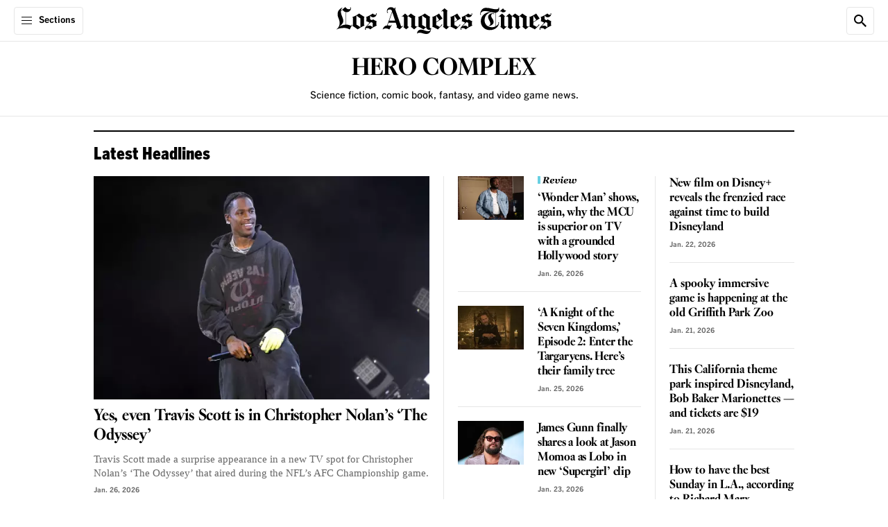

--- FILE ---
content_type: text/html;charset=UTF-8
request_url: https://www.latimes.com/topic/hero-complex
body_size: 80933
content:
<!DOCTYPE html> <html class="page section-page is-desktop"  data-content-type="tag"  lang="en-US">    <head> <meta charset="UTF-8"> <style data-css-vars>
    :root {

        

        
        --cms-color-text-on-dark: var(--utility-color-white, #FFF);
        --cms-color-text-on-dark-muted: var(--utility-color-cloud, #CCC);
        --cms-color-text-on-brand: var(--utility-color-white, #FFF);
        --cms-color-text-on-service: var(--utility-color-white, #FFF);
        --cms-color-text-on-feedback: var(--utility-color-white, #FFF);
        --cms-color-text-on-feedback-sponsored: var(--utility-color-mine-shaft, #333);
        --cms-color-brand-text: var(--utility-color-black, #000);
        --cms-color-service-text: var(--utility-color-astral, #087DA1);
        --cms-color-service-1-text: var(--utility-color-calypso, #076583);
        --cms-color-service-2-text: var(--utility-color-fountain, #3DABBF);
        --cms-color-service-3-text: var(--utility-color-turquoise, #68D0E2);
        --cms-color-service-text-on-dark: var(--cms-color-service-2-text);
        --cms-color-service-text-on-dark-hover: var(--cms-color-service-3-text);
        --cms-color-neutral-text: var(--utility-color-dove, #666);
        --cms-color-neutral-1-text: var(--utility-color-mine-shaft, #333);
        --cms-color-neutral-2-text: var(--utility-color-cloud, #CCC);
        --cms-color-neutral-3-text: var(--utility-color-mercury, #E6E6E6);
        --cms-color-feedback-text: var(--utility-color-mine-shaft, #333);
        --cms-color-feedback-text-error: var(--utility-color-scarlet, #EB0000);
        --cms-color-feedback-breaking-text: var(--utility-color-scarlet, #EB0000);
        --cms-color-endorsement-text: var(--utility-color-antique-bronze, #715617);
        --cms-color-overlay-text: var(--cms-color-text-on-dark);
        --cms-color-description-text: var(--cms-color-neutral-text);
        --cms-color-eyebrow-text: var(--cms-color-neutral-text);
        --cms-color-eyebrow-text-hover: var(--cms-color-service-text);
        --cms-color-timestamp-text: var(--cms-color-neutral-text);
        --cms-color-pagination-text: var(--cms-color-neutral-text);
        --cms-color-label-text: var(--cms-color-neutral-text);
        --cms-color-disclaimer-text: var(--cms-color-neutral-1-text);
        --cms-color-module-text: var(--cms-color-brand-text);
        --cms-color-module-1-text: var(--cms-color-neutral-text);
        --cms-color-module-call-to-action-text: var(--cms-color-brand-text);
        --cms-color-subhead-text: var(--cms-color-brand-text);
        --cms-color-subhead-1-text: var(--cms-color-brand-text);

        
        --cms-color-background-on-dark: var(--utility-color-white, #FFF);
        --cms-color-background-surface: var(--utility-color-white, #FFF);
        --cms-color-brand-background: var(--utility-color-black, #000);
        --cms-color-service-background: var(--utility-color-astral, #087DA1);
        --cms-color-service-1-background: var(--utility-color-calypso, #076583);
        --cms-color-service-2-background: var(--utility-color-fountain, #3DABBF);
        --cms-color-service-3-background: var(--utility-color-turquoise, #68D0E2);
        --cms-color-service-background-on-dark: var(--cms-color-service-2-background);
        --cms-color-service-background-on-dark-hover: var(--cms-color-service-3-background);
        --cms-color-neutral-background: var(--utility-color-desert-storm, #F8F8F8);
        --cms-color-neutral-1-background: var(--utility-color-mercury, #E6E6E6);
        --cms-color-neutral-2-background: var(--utility-color-cloud, #CCC);
        --cms-color-neutral-3-background: var(--utility-color-mine-shaft, #333);
        --cms-color-neutral-4-background: var(--utility-color-dove, #666);
        --cms-color-neutral-5-background: var(--utility-color-gunsmoke, #858585);
        --cms-color-neutral-6-background: var(--utility-color-seashell, #F1F1F1);
        --cms-color-feedback-background-error: var(--utility-color-scarlet, #EB0000);
        --cms-color-feedback-background-progress: var(--utility-color-scarlet, #EB0000);
        --cms-color-feedback-breaking-background: var(--utility-color-scarlet, #EB0000);
        --cms-color-feedback-sponsored-background: var(--utility-color-cloud, #CCC);
        --cms-color-feedback-live-background: var(--utility-color-scarlet, #EB0000);
        --cms-color-feedback-dont-miss-background: var(--utility-color-astral, #087DA1);
        --cms-color-endorsement-background: var(--utility-color-soapstone, #FCFAF6);
        --cms-color-non-editorial-background: var(--utility-color-whitesmoke, #F5F5F5);
        --cms-color-status-background: var(--cms-color-neutral-background);
        --cms-color-overlay-brand-background: var(--cms-color-brand-background);
        --cms-color-popover-background: var(--cms-color-background-surface);
        --cms-color-popover-service-background: var(--cms-color-service-background);
        --cms-color-popover-neutral-background: var(--cms-color-neutral-background);

        
        --cms-color-border-on-dark: var(--utility-color-white, #FFF);
        --cms-color-border-on-service: var(--utility-color-white, #FFF);
        --cms-color-brand-border: var(--utility-color-black, #000);
        --cms-color-neutral-border: var(--utility-color-mercury, #E6E6E6);
        --cms-color-neutral-1-border: var(--utility-color-cloud, #CCC);
        --cms-color-neutral-2-border: var(--utility-color-mine-shaft, #333);
        --cms-color-neutral-3-border: var(--utility-color-dove, #666);
        --cms-color-service-border: var(--utility-color-astral, #087DA1);
        --cms-color-service-1-border: var(--utility-color-turquoise, #68D0E2);
        --cms-color-feedback-border-error: var(--utility-color-scarlet, #EB0000);
        --cms-color-module-border: var(--cms-color-brand-border);
        --cms-color-module-1-border: var(--cms-color-neutral-border);
        --cms-color-endorsement-border: var(--utility-color-kumera, #81672B);

        
        --cms-color-icon-on-brand: var(--utility-color-white, #FFF);
        --cms-color-icon-on-service: var(--utility-color-white, #FFF);
        --cms-color-icon-on-feedback: var(--utility-color-white, #FFF);
        --cms-color-icon-on-dark: var(--utility-color-white, #FFF);
        --cms-color-icon-brand: var(--utility-color-black, #000);
        --cms-color-icon-service: var(--utility-color-astral, #087DA1);

        
        --cms-opacity-text-hover: var(--utility-opacity-hover, .8);

        
        --cms-font-brand-heading: var(--utility-font-fbkis-display, 'FBKisDisplay');
        --cms-font-brand-heading-fallback-adjust: var(--utility-font-times-new-roman-adjust, 'TimesNewRomanAdjust');
        --cms-font-brand-text: var(--utility-font-georgia, 'georgia');
        --cms-font-service-heading: var(--utility-font-benton-gothic-condensed-black, 'BentonGothicCond-Black');
        --cms-font-service-text: var(--utility-font-benton-gothic, 'BentonGothic');
        --cms-font-section-heading: var(--utility-font-fbkis-display, 'FBKisDisplay');

        

        
        --cms-page-header-color-text: var(--cms-color-brand-text);
        --cms-page-header-color-text-inverse: var(--cms-color-text-on-dark);
        --cms-page-subheader-color-text: var(--cms-color-brand-text);
        --cms-page-container-top-color-text: var(--cms-color-brand-text);
        --cms-page-footer-color-text: var(--cms-color-text-on-brand);
        --cms-navigation-color-text: var(--cms-color-brand-text);
        --cms-navigation-section-color-text: var(--cms-color-brand-text);
        --cms-navigation-section-color-text-current: var(--cms-color-service-text);
        --cms-navigation-contextual-color-text: var(--cms-color-brand-text);
        --cms-element-header-color-text-hover: var(--utility-color-gunsmoke, #858585);
        --cms-action-bar-action-color-text: var(--cms-color-brand-text);
        --cms-action-bar-action-color-text-hover: var(--cms-color-brand-text);
        --cms-headline-color-text: var(--cms-color-brand-text);
        --cms-story-body-color-text: var(--cms-color-neutral-1-text);
        --cms-rich-text-link-color-text: var(--cms-color-service-text);
        --cms-dropcap-color-text: var(--cms-story-body-color-text);
        --cms-pullquote-color-text: var(--cms-color-brand-text);
        --cms-pullquote-attribution-color-text: var(--cms-color-brand-text);
        --cms-module-infobox-action-color-text: var(--cms-color-module-call-to-action-text);
        --cms-module-infobox-action-color-text-hover: var(--cms-color-neutral-1-text);
        --cms-author-bio-color-text: var(--cms-color-brand-text);
        --cms-tag-color-text: var(--cms-color-text-on-dark);
        --cms-comments-action-color-text: var(--cms-color-text-on-brand);
        --cms-ui-input-color-text: var(--cms-color-neutral-1-text);
        --cms-showcase-color-text: var(--cms-color-text-on-dark);

        
        --cms-page-color-background: var(--cms-color-background-surface);
        --cms-page-color-background-inverse: var(--cms-color-brand-background);
        --cms-page-header-color-background: var(--cms-color-background-surface);
        --cms-page-header-color-background-inverse: var(--cms-color-brand-background);
        --cms-page-subheader-color-background: var(--cms-color-background-surface);
        --cms-page-container-top-color-background: var(--cms-color-background-surface);
        --cms-page-footer-color-background: var(--cms-color-brand-background);
        --cms-navigation-color-background: var(--cms-color-background-surface);
        --cms-navigation-contextual-color-background: var(--cms-color-background-surface);
        --cms-story-stream-color-background: var(--cms-color-brand-background);
        --cms-action-bar-action-color-background-hover: var(--cms-color-neutral-1-background);
        --cms-module-infobox-action-color-background-hover: var(--cms-color-neutral-1-background);
        --cms-module-newsletter-action-color-background: var(--cms-color-service-background);
        --cms-module-newsletter-action-color-background-hover: var(--cms-color-service-1-background);
        --cms-comments-action-color-background: var(--cms-color-brand-background);
        --cms-comments-action-color-background-hover: var(--cms-color-neutral-3-background);
        --cms-tag-color-background: var(--cms-color-neutral-4-background);
        --cms-ui-input-color-background: var(--cms-color-background-surface);
        --cms-ui-input-color-background-on-dark: var(--cms-color-neutral-3-background);
        --cms-showcase-color-background: var(--cms-color-brand-background);
        --cms-point-of-interest-card-color-background: var(--utility-color-white, #FFF);
        

        
        --cms-page-header-color-border: var(--cms-color-neutral-border);
        --cms-page-container-top-color-border: var(--cms-color-neutral-border);
        --cms-page-footer-color-border: var(--cms-color-neutral-3-border);
        --cms-navigation-color-border: var(--cms-color-neutral-border);
        --cms-navigation-submenu-color-border: var(--cms-color-neutral-3-border);
        --cms-navigation-contextual-color-border: var(--cms-color-neutral-border);
        --cms-action-bar-action-color-border: var(--cms-color-neutral-border);
        --cms-author-avatar-color-border: var(--cms-color-neutral-border);
        --cms-ui-input-color-border: var(--cms-color-neutral-3-border);

        
        --cms-recipe-heading-font: var(--utility-font-benton-gothic-condensed-black, 'BentonGothicCond-Black');
        --cms-showcase-font: var(--utility-font-default, 'Default');

        
        --cms-page-header-logo-color: var(--utility-color-black, #000);
        --cms-page-footer-opacity-text-hover: var(--cms-opacity-text-hover);
        --cms-navigation-opacity-text-hover: var(--cms-opacity-text-hover);
        --cms-navigation-section-opacity-text-hover: var(--cms-opacity-text-hover);
        --cms-navigation-contextual-opacity-text-hover: var(--cms-opacity-text-hover);
        --cms-subscriber-exclusive-color: var(--utility-color-astral, #087DA1);
        --cms-subscriber-exclusive-color-hover: var(--utility-color-astral, #087DA1);
        --cms-story-stream-color-active: var(--utility-color-scarlet, #EB0000);
        --cms-ui-toggle-switch-color-active: var(--utility-color-malachite, #09B109);
        --cms-ui-toggle-switch-color-inactive: var(--utility-color-cloud, #CCC);
        
        --cms-recipe-color: var(--utility-color-mine-shaft, #333);
        --cms-cooking-color-brand: var(--utility-color-sweet-corn, #FFE07C);
        --cms-thread-color: var(--utility-color-jewel, #206743);
        --cms-thread-color-1: var(--utility-color-gin, #E5EBE7);
    }
</style>
   <meta property="og:title" content="Hero Complex">  <meta property="og:url" content="https://www.latimes.com/topic/hero-complex">  <meta property="og:image" content="https://ca-times.brightspotcdn.com/dims4/default/64e287b/2147483647/strip/true/crop/2400x1260+0+0/resize/1200x630!/quality/75/?url=https%3A%2F%2Fcalifornia-times-brightspot.s3.amazonaws.com%2Fdf%2F45%2F57d858144a2a88575fa2b03080bb%2Flatlogo-ss.jpg">   <meta property="og:image:url" content="https://ca-times.brightspotcdn.com/dims4/default/64e287b/2147483647/strip/true/crop/2400x1260+0+0/resize/1200x630!/quality/75/?url=https%3A%2F%2Fcalifornia-times-brightspot.s3.amazonaws.com%2Fdf%2F45%2F57d858144a2a88575fa2b03080bb%2Flatlogo-ss.jpg">  <meta property="og:image:width" content="1200"> <meta property="og:image:height" content="630"> <meta property="og:image:type" content="image/jpeg">  <meta property="og:image:alt" content="LA Times logo">    <meta property="og:description" content="Science fiction, comic book, fantasy, and video game news.">  <meta property="og:site_name" content="Los Angeles Times">   <meta property="og:type" content="website">  <meta name="twitter:card" content="summary_large_image"/>    <meta name="twitter:description" content="Science fiction, comic book, fantasy, and video game news."/>      <meta name="twitter:site" content="@latimes"/>    <meta name="twitter:title" content="Hero Complex"/>   <meta property="fb:app_id" content="134435029966155">  <meta property="fb:pages" content="5863113009">  <link rel="preconnect" href="https://securepubads.g.doubleclick.net" > <link rel="preconnect" href="https://www.google-analytics.com" > <link rel="preconnect" href="https://static.chartbeat.com" > <link rel="preconnect" href="https://www.googletagservices.com" > <link rel="preconnect" href="https://c.amazon-adsystem.com" > <link rel="preconnect" href="https://libs.platform.latimes.com" > <link rel="preconnect" href="https://tpc.googlesyndication.com" > <link rel="preconnect" href="https://ca-times.brightspotcdn.com"  crossorigin > <link rel="preconnect" href="https://ping.chartbeat.net" > <link rel="preconnect" href="https://activate.platform.californiatimes.com" > <link rel="preconnect" href="https://ajax.googleapis.com" > <link rel="preconnect" href="https://adservice.google.com" > <link rel="preconnect" href="https://cdn.confiant-integrations.net" > <link rel="preconnect" href="https://micro.rubiconproject.com" > <link rel="preconnect" href="https://fastlane.rubiconproject.com" > <link rel="preconnect" href="https://prebid-a.rubiconproject.com" > <link rel="preconnect" href="https://bidder.criteo.com" > <link rel="preconnect" href="https://hbopenbid.pubmatic.com" > <link rel="preconnect" href="https://ads.pubmatic.com" > <link rel="preconnect" href="https://api.permutive.com"  crossorigin > <link rel="preconnect" href="https://rp.liadm.com"  crossorigin ="use-credentials" > <link rel="preconnect" href="https://aax.amazon-adsystem.com" > <link rel="preconnect" href="https://config.aps.amazon-adsystem.com" > <link rel="preconnect" href="https://edge.platform.latimes.com"  crossorigin ="use-credentials" > <link rel="preconnect" href="https://sli.latimes.com" > <link rel="preconnect" href="https://activate.latimes.com" > <link rel="preconnect" href="https://launchpad.privacymanager.io" > <link rel="preconnect" href="https://ats-wrapper.privacymanager.io" > <link rel="preconnect" href="https://publish.responsiveads.com" > <link rel="preconnect" href="https://static.adsafeprotected.com" > <link rel="preconnect" href="https://pixel.adsafeprotected.com" > <style>.sr-only{height:1px;margin:-1px;overflow:hidden;padding:0;position:absolute;width:1px;clip:rect(0,0,0,0);border-width:0;white-space:nowrap}.pointer-events-none{pointer-events:none}.pointer-events-auto{pointer-events:auto}.visible{visibility:visible}.invisible{visibility:hidden}.collapse{visibility:collapse}.static{position:static}.fixed{position:fixed}.absolute{position:absolute}.relative{position:relative}.sticky{position:sticky}.inset-0{inset:0}.-left-full{left:-100%}.-top-0\.5{top:-.125rem}.-top-5{top:-1.25rem}.-top-px{top:-1px}.bottom-0{bottom:0}.bottom-11\.5{bottom:2.875rem}.left-0{left:0}.left-0\.5{left:.125rem}.left-1\/2{left:50%}.right-0{right:0}.right-2\.5{right:.625rem}.right-3\.25{right:.8125rem}.right-3\.5{right:.875rem}.top-0{top:0}.top-0\.5{top:.125rem}.top-1{top:.25rem}.top-1\/2{top:50%}.top-12\.5{top:3.125rem}.top-15{top:3.75rem}.top-2\.5{top:.625rem}.top-3\.25{top:.8125rem}.top-3\.5{top:.875rem}.top-full{top:100%}.z-1{z-index:1}.z-10{z-index:10}.z-1050{z-index:1050}.z-2{z-index:2}.z-20{z-index:20}.z-25{z-index:25}.z-50{z-index:50}.order-1{order:1}.order-2{order:2}.order-3{order:3}.order-4{order:4}.col-span-full{grid-column:1/-1}.\!m-0{margin:0!important}.m-0{margin:0}.m-5{margin:1.25rem}.-mx-5{margin-left:-1.25rem;margin-right:-1.25rem}.-mx-9{margin-left:-2.25rem;margin-right:-2.25rem}.mx-1\.5{margin-left:.375rem;margin-right:.375rem}.mx-2{margin-left:.5rem;margin-right:.5rem}.mx-3\.5{margin-left:.875rem;margin-right:.875rem}.mx-4{margin-left:1rem;margin-right:1rem}.mx-5{margin-left:1.25rem;margin-right:1.25rem}.mx-auto{margin-left:auto;margin-right:auto}.my-0{margin-bottom:0;margin-top:0}.my-1\.25{margin-bottom:.3125rem;margin-top:.3125rem}.my-10{margin-bottom:2.5rem;margin-top:2.5rem}.my-5{margin-bottom:1.25rem;margin-top:1.25rem}.my-6\.25{margin-bottom:1.5625rem;margin-top:1.5625rem}.my-7\.5{margin-bottom:1.875rem;margin-top:1.875rem}.\!mb-1{margin-bottom:.25rem!important}.\!mt-2{margin-top:.5rem!important}.\!mt-\[18px\]{margin-top:18px!important}.-mb-2\.5{margin-bottom:-.625rem}.-mb-5{margin-bottom:-1.25rem}.-mt-0\.5{margin-top:-.125rem}.-mt-12{margin-top:-3rem}.-mt-2\.5{margin-top:-.625rem}.-mt-3\.75{margin-top:-.9375rem}.mb-0{margin-bottom:0}.mb-0\.5{margin-bottom:.125rem}.mb-0\.75{margin-bottom:.1875rem}.mb-1\.25{margin-bottom:.3125rem}.mb-1\.5{margin-bottom:.375rem}.mb-10{margin-bottom:2.5rem}.mb-15{margin-bottom:3.75rem}.mb-2{margin-bottom:.5rem}.mb-2\.25{margin-bottom:.5625rem}.mb-2\.5{margin-bottom:.625rem}.mb-20{margin-bottom:5rem}.mb-3{margin-bottom:.75rem}.mb-3\.25{margin-bottom:.8125rem}.mb-3\.5{margin-bottom:.875rem}.mb-3\.75{margin-bottom:.9375rem}.mb-4{margin-bottom:1rem}.mb-5{margin-bottom:1.25rem}.mb-6{margin-bottom:1.5rem}.mb-7\.5{margin-bottom:1.875rem}.mb-8{margin-bottom:2rem}.mb-9{margin-bottom:2.25rem}.mb-auto{margin-bottom:auto}.ml-1{margin-left:.25rem}.ml-1\.25{margin-left:.3125rem}.ml-1\.5{margin-left:.375rem}.ml-2{margin-left:.5rem}.ml-2\.5{margin-left:.625rem}.ml-20{margin-left:5rem}.ml-3{margin-left:.75rem}.ml-3\.25{margin-left:.8125rem}.ml-9{margin-left:2.25rem}.ml-auto{margin-left:auto}.mr-3{margin-right:.75rem}.mt-0{margin-top:0}.mt-0\.5{margin-top:.125rem}.mt-1{margin-top:.25rem}.mt-1\.25{margin-top:.3125rem}.mt-10{margin-top:2.5rem}.mt-12{margin-top:3rem}.mt-2{margin-top:.5rem}.mt-2\.5{margin-top:.625rem}.mt-3{margin-top:.75rem}.mt-4{margin-top:1rem}.mt-4\.5{margin-top:1.125rem}.mt-5{margin-top:1.25rem}.mt-60\.75{margin-top:15.1875rem}.mt-7\.5{margin-top:1.875rem}.mt-8{margin-top:2rem}.mt-\[-115px\]{margin-top:-115px}.mt-px{margin-top:1px}.block{display:block}.inline-block{display:inline-block}.inline{display:inline}.flex{display:flex}.inline-flex{display:inline-flex}.table{display:table}.grid{display:grid}.contents{display:contents}.hidden{display:none}.aspect-\[2\/1\]{aspect-ratio:2/1}.aspect-\[9\/16\]{aspect-ratio:9/16}.aspect-square{aspect-ratio:1/1}.aspect-video{aspect-ratio:16/9}.size-4\.5{height:1.125rem;width:1.125rem}.size-5{height:1.25rem;width:1.25rem}.size-6{height:1.5rem;width:1.5rem}.size-8{height:2rem;width:2rem}.h-0{height:0}.h-1\.25{height:.3125rem}.h-10{height:2.5rem}.h-11{height:2.75rem}.h-12{height:3rem}.h-12\.5{height:3.125rem}.h-14{height:3.5rem}.h-15{height:3.75rem}.h-2\.5{height:.625rem}.h-2\.75{height:.6875rem}.h-3{height:.75rem}.h-3\.5{height:.875rem}.h-4{height:1rem}.h-4\.25{height:1.0625rem}.h-4\.5{height:1.125rem}.h-4\.75{height:1.1875rem}.h-48{height:12rem}.h-5{height:1.25rem}.h-6{height:1.5rem}.h-6\.25{height:1.5625rem}.h-6\.5{height:1.625rem}.h-7{height:1.75rem}.h-7\.5{height:1.875rem}.h-9{height:2.25rem}.h-\[17px\]{height:17px}.h-\[26px\]{height:26px}.h-\[56px\]{height:56px}.h-auto{height:auto}.h-full{height:100%}.h-screen{height:100vh}.max-h-10{max-height:2.5rem}.max-h-3\.5{max-height:.875rem}.max-h-7\.5{max-height:1.875rem}.min-h-14{min-height:3.5rem}.min-h-15{min-height:3.75rem}.min-h-32{min-height:8rem}.min-h-35{min-height:8.75rem}.min-h-6{min-height:1.5rem}.w-0{width:0}.w-1\.25{width:.3125rem}.w-10{width:2.5rem}.w-11{width:2.75rem}.w-14{width:3.5rem}.w-15{width:3.75rem}.w-2\.5{width:.625rem}.w-2\.75{width:.6875rem}.w-25{width:6.25rem}.w-3{width:.75rem}.w-3\.5{width:.875rem}.w-35{width:8.75rem}.w-4{width:1rem}.w-4\.5{width:1.125rem}.w-4\.75{width:1.1875rem}.w-40{width:10rem}.w-5{width:1.25rem}.w-6{width:1.5rem}.w-6\.25{width:1.5625rem}.w-60{width:15rem}.w-64\.5{width:16.25rem}.w-7{width:1.75rem}.w-7\.5{width:1.875rem}.w-8\.25{width:2.0625rem}.w-9{width:2.25rem}.w-\[11px\]{width:11px}.w-\[26px\]{width:26px}.w-\[56px\]{width:56px}.w-fit{width:-moz-fit-content;width:fit-content}.w-full{width:100%}.w-screen{width:100vw}.min-w-7{min-width:1.75rem}.min-w-full{min-width:100%}.max-w-1\/3{max-width:33.33%}.max-w-10{max-width:2.5rem}.max-w-110{max-width:27.5rem}.max-w-12\.75{max-width:3.1875rem}.max-w-142{max-width:35.5rem}.max-w-150{max-width:37.5rem}.max-w-170{max-width:42.5rem}.max-w-20{max-width:5rem}.max-w-205{max-width:51.25rem}.max-w-280{max-width:70rem}.max-w-295{max-width:73.75rem}.max-w-3\.5{max-width:.875rem}.max-w-300{max-width:75rem}.max-w-45{max-width:11.25rem}.max-w-5{max-width:1.25rem}.max-w-64\.5{max-width:16.25rem}.max-w-70{max-width:17.5rem}.max-w-\[115px\]{max-width:115px}.max-w-\[1240px\]{max-width:1240px}.max-w-\[490px\]{max-width:490px}.max-w-\[800px\]{max-width:800px}.max-w-full{max-width:100%}.max-w-lg{max-width:32rem}.flex-1{flex:1 1 0%}.flex-\[3_1_0\%\]{flex:3 1 0%}.shrink-0{flex-shrink:0}.flex-grow{flex-grow:1}.basis-\[70\%\]{flex-basis:70%}.basis-full{flex-basis:100%}.border-collapse{border-collapse:collapse}.-translate-x-1\/2{--tw-translate-x:-50%}.-translate-x-1\/2,.-translate-y-1\/2{transform:translate(var(--tw-translate-x),var(--tw-translate-y)) rotate(var(--tw-rotate)) skewX(var(--tw-skew-x)) skewY(var(--tw-skew-y)) scaleX(var(--tw-scale-x)) scaleY(var(--tw-scale-y))}.-translate-y-1\/2{--tw-translate-y:-50%}.translate-y-0{--tw-translate-y:0px}.translate-y-0,.translate-y-full{transform:translate(var(--tw-translate-x),var(--tw-translate-y)) rotate(var(--tw-rotate)) skewX(var(--tw-skew-x)) skewY(var(--tw-skew-y)) scaleX(var(--tw-scale-x)) scaleY(var(--tw-scale-y))}.translate-y-full{--tw-translate-y:100%}.-rotate-90{--tw-rotate:-90deg}.-rotate-90,.rotate-90{transform:translate(var(--tw-translate-x),var(--tw-translate-y)) rotate(var(--tw-rotate)) skewX(var(--tw-skew-x)) skewY(var(--tw-skew-y)) scaleX(var(--tw-scale-x)) scaleY(var(--tw-scale-y))}.rotate-90{--tw-rotate:90deg}.scale-150{--tw-scale-x:1.5;--tw-scale-y:1.5}.scale-150,.transform{transform:translate(var(--tw-translate-x),var(--tw-translate-y)) rotate(var(--tw-rotate)) skewX(var(--tw-skew-x)) skewY(var(--tw-skew-y)) scaleX(var(--tw-scale-x)) scaleY(var(--tw-scale-y))}.cursor-pointer{cursor:pointer}.resize{resize:both}.snap-x{scroll-snap-type:x var(--tw-scroll-snap-strictness)}.snap-mandatory{--tw-scroll-snap-strictness:mandatory}.list-none{list-style-type:none}.appearance-none{-webkit-appearance:none;-moz-appearance:none;appearance:none}.grid-cols-1{grid-template-columns:repeat(1,minmax(0,1fr))}.grid-cols-2{grid-template-columns:repeat(2,minmax(0,1fr))}.flex-row{flex-direction:row}.flex-row-reverse{flex-direction:row-reverse}.flex-col{flex-direction:column}.flex-wrap{flex-wrap:wrap}.items-start{align-items:flex-start}.items-end{align-items:flex-end}.items-center{align-items:center}.items-baseline{align-items:baseline}.justify-normal{justify-content:normal}.justify-end{justify-content:flex-end}.justify-center{justify-content:center}.justify-between{justify-content:space-between}.gap-1{gap:.25rem}.gap-1\.25{gap:.3125rem}.gap-1\.5{gap:.375rem}.gap-10{gap:2.5rem}.gap-2{gap:.5rem}.gap-2\.5{gap:.625rem}.gap-3{gap:.75rem}.gap-3\.5{gap:.875rem}.gap-4{gap:1rem}.gap-5{gap:1.25rem}.gap-6{gap:1.5rem}.gap-7\.5{gap:1.875rem}.gap-x-1{-moz-column-gap:.25rem;column-gap:.25rem}.gap-x-4{-moz-column-gap:1rem;column-gap:1rem}.gap-y-1{row-gap:.25rem}.gap-y-1\.25{row-gap:.3125rem}.self-start{align-self:flex-start}.self-center{align-self:center}.overflow-auto{overflow:auto}.overflow-hidden{overflow:hidden}.overflow-clip{overflow:clip}.overflow-y-auto{overflow-y:auto}.overflow-x-hidden{overflow-x:hidden}.overflow-x-scroll{overflow-x:scroll}.scroll-smooth{scroll-behavior:smooth}.whitespace-nowrap{white-space:nowrap}.text-nowrap{text-wrap:nowrap}.text-balance{text-wrap:balance}.rounded-3xl{border-radius:1.5rem}.rounded-6xl{border-radius:3rem}.rounded-\[4px\]{border-radius:4px}.rounded-full{border-radius:9999px}.rounded-lg{border-radius:.5rem}.rounded-lg-1{border-radius:.625rem}.rounded-sm{border-radius:.25rem}.rounded-sm-1{border-radius:.3125rem}.rounded-xl{border-radius:.75rem}.rounded-b-sm{border-bottom-left-radius:.25rem;border-bottom-right-radius:.25rem}.rounded-l-sm-1{border-bottom-left-radius:.3125rem;border-top-left-radius:.3125rem}.rounded-l-xs{border-bottom-left-radius:.125rem;border-top-left-radius:.125rem}.rounded-r-xs{border-bottom-right-radius:.125rem;border-top-right-radius:.125rem}.rounded-s-2xl{border-end-start-radius:1rem;border-start-start-radius:1rem}.rounded-t-lg{border-top-left-radius:.5rem;border-top-right-radius:.5rem}.rounded-t-sm-1{border-top-left-radius:.3125rem;border-top-right-radius:.3125rem}.border{border-width:1px}.border-0{border-width:0}.border-2{border-width:2px}.border-x-2{border-left-width:2px;border-right-width:2px}.border-b{border-bottom-width:1px}.border-b-2{border-bottom-width:2px}.border-r{border-right-width:1px}.border-t{border-top-width:1px}.border-t-0{border-top-width:0}.border-t-2{border-top-width:2px}.border-solid{border-style:solid}.border-none{border-style:none}.border-\[\#F9E870\]{--tw-border-opacity:1;border-color:rgb(249 232 112/var(--tw-border-opacity,1))}.border-cms-action-bar-action-color-background-hover{border-color:var(--cms-action-bar-action-color-background-hover)}.border-cms-action-bar-action-color-border{border-color:var(--cms-action-bar-action-color-border)}.border-cms-color-brand-border{border-color:var(--cms-color-brand-border)}.border-cms-color-endorsement-border{border-color:var(--cms-color-endorsement-border)}.border-cms-color-feedback-sponsored-background{border-color:var(--cms-color-feedback-sponsored-background)}.border-cms-color-module-1-border{border-color:var(--cms-color-module-1-border)}.border-cms-color-module-border{border-color:var(--cms-color-module-border)}.border-cms-color-neutral-1-border{border-color:var(--cms-color-neutral-1-border)}.border-cms-color-neutral-3-border{border-color:var(--cms-color-neutral-3-border)}.border-cms-color-neutral-3-text{border-color:var(--cms-color-neutral-3-text)}.border-cms-color-neutral-border{border-color:var(--cms-color-neutral-border)}.border-cms-page-header-color-border{border-color:var(--cms-page-header-color-border)}.border-cms-ui-input-color-border{border-color:var(--cms-ui-input-color-border)}.border-cms-ui-toggle-switch-color-inactive{border-color:var(--cms-ui-toggle-switch-color-inactive)}.\!bg-cms-module-newsletter-action-color-background{background-color:var(--cms-module-newsletter-action-color-background)!important}.bg-\[\#F9E870\]{--tw-bg-opacity:1;background-color:rgb(249 232 112/var(--tw-bg-opacity,1))}.bg-\[--cms-showcase-color-background\]{background-color:var(--cms-showcase-color-background)}.bg-blackAlpha4{background-color:rgba(0,0,0,.4)}.bg-blackAlpha65{background-color:rgba(0,0,0,.65)}.bg-cms-action-bar-action-color-background-hover{background-color:var(--cms-action-bar-action-color-background-hover)}.bg-cms-color-background-surface{background-color:var(--cms-color-background-surface)}.bg-cms-color-brand-background{background-color:var(--cms-color-brand-background)}.bg-cms-color-endorsement-background{background-color:var(--cms-color-endorsement-background)}.bg-cms-color-feedback-sponsored-background{background-color:var(--cms-color-feedback-sponsored-background)}.bg-cms-color-neutral-1-background{background-color:var(--cms-color-neutral-1-background)}.bg-cms-color-neutral-2-background{background-color:var(--cms-color-neutral-2-background)}.bg-cms-color-neutral-3-text{background-color:var(--cms-color-neutral-3-text)}.bg-cms-color-neutral-background{background-color:var(--cms-color-neutral-background)}.bg-cms-color-non-editorial-background{background-color:var(--cms-color-non-editorial-background)}.bg-cms-color-popover-background{background-color:var(--cms-color-popover-background)}.bg-cms-color-popover-service-background{background-color:var(--cms-color-popover-service-background)}.bg-cms-color-service-background{background-color:var(--cms-color-service-background)}.bg-cms-navigation-color-background{background-color:var(--cms-navigation-color-background)}.bg-cms-page-color-background{background-color:var(--cms-page-color-background)}.bg-cms-page-container-top-color-background{background-color:var(--cms-page-container-top-color-background)}.bg-cms-page-footer-color-background{background-color:var(--cms-page-footer-color-background)}.bg-cms-page-header-color-background{background-color:var(--cms-page-header-color-background)}.bg-cms-page-header-color-background-inverse{background-color:var(--cms-page-header-color-background-inverse)}.bg-cms-page-subheader-color-background{background-color:var(--cms-page-subheader-color-background)}.bg-cms-point-of-interest-card-color-background{background-color:var(--cms-point-of-interest-card-color-background)}.bg-cms-point-of-interest-page-color-background{background-color:var(--cms-point-of-interest-page-color-background)}.bg-cms-ui-input-color-background{background-color:var(--cms-ui-input-color-background)}.bg-cms-ui-toggle-switch-color-inactive{background-color:var(--cms-ui-toggle-switch-color-inactive)}.bg-transparent{background-color:initial}.bg-clip-padding{background-clip:padding-box}.bg-center{background-position:50%}.fill-cms-color-icon-brand{fill:var(--cms-color-icon-brand)}.fill-cms-color-overlay-text{fill:var(--cms-color-overlay-text)}.fill-cms-navigation-color-text{fill:var(--cms-navigation-color-text)}.fill-cms-page-header-color-text{fill:var(--cms-page-header-color-text)}.fill-current{fill:currentColor}.fill-none{fill:none}.stroke-cms-color-brand-border{stroke:var(--cms-color-brand-border)}.stroke-cms-page-footer-color-text{stroke:var(--cms-page-footer-color-text)}.stroke-current{stroke:currentColor}.stroke-2{stroke-width:2}.\!p-0{padding:0!important}.p-0{padding:0}.p-1{padding:.25rem}.p-1\.5{padding:.375rem}.p-1\.75{padding:.4375rem}.p-10{padding:2.5rem}.p-2\.5{padding:.625rem}.p-3\.25{padding:.8125rem}.p-3\.5{padding:.875rem}.p-4{padding:1rem}.p-5{padding:1.25rem}.p-6{padding:1.5rem}.px-0{padding-left:0;padding-right:0}.px-1\.25{padding-left:.3125rem;padding-right:.3125rem}.px-1\.5{padding-left:.375rem;padding-right:.375rem}.px-10{padding-left:2.5rem;padding-right:2.5rem}.px-2{padding-left:.5rem;padding-right:.5rem}.px-2\.25{padding-left:.5625rem;padding-right:.5625rem}.px-2\.5{padding-left:.625rem;padding-right:.625rem}.px-3{padding-left:.75rem;padding-right:.75rem}.px-3\.5{padding-left:.875rem;padding-right:.875rem}.px-4{padding-left:1rem;padding-right:1rem}.px-5{padding-left:1.25rem;padding-right:1.25rem}.px-6\.5{padding-left:1.625rem;padding-right:1.625rem}.px-7\.5{padding-left:1.875rem;padding-right:1.875rem}.py-0{padding-bottom:0;padding-top:0}.py-0\.5{padding-bottom:.125rem;padding-top:.125rem}.py-1\.25{padding-bottom:.3125rem;padding-top:.3125rem}.py-10{padding-bottom:2.5rem;padding-top:2.5rem}.py-2{padding-bottom:.5rem;padding-top:.5rem}.py-2\.25{padding-bottom:.5625rem;padding-top:.5625rem}.py-2\.5{padding-bottom:.625rem;padding-top:.625rem}.py-3{padding-bottom:.75rem;padding-top:.75rem}.py-3\.25{padding-bottom:.8125rem;padding-top:.8125rem}.py-3\.5{padding-bottom:.875rem;padding-top:.875rem}.py-4{padding-bottom:1rem;padding-top:1rem}.py-4\.5{padding-bottom:1.125rem;padding-top:1.125rem}.py-6{padding-bottom:1.5rem;padding-top:1.5rem}.py-7\.5{padding-bottom:1.875rem;padding-top:1.875rem}.\!pb-0{padding-bottom:0!important}.pb-0{padding-bottom:0}.pb-1{padding-bottom:.25rem}.pb-1\.25{padding-bottom:.3125rem}.pb-12\.5{padding-bottom:3.125rem}.pb-15{padding-bottom:3.75rem}.pb-16{padding-bottom:4rem}.pb-2{padding-bottom:.5rem}.pb-2\.5{padding-bottom:.625rem}.pb-4{padding-bottom:1rem}.pb-5{padding-bottom:1.25rem}.pb-6\.25{padding-bottom:1.5625rem}.pb-7\.5{padding-bottom:1.875rem}.pl-2\.5{padding-left:.625rem}.pl-5{padding-left:1.25rem}.pl-6{padding-left:1.5rem}.pl-9{padding-left:2.25rem}.pr-0{padding-right:0}.pr-1\.25{padding-right:.3125rem}.pr-12\.5{padding-right:3.125rem}.pr-6{padding-right:1.5rem}.pr-7{padding-right:1.75rem}.pt-0{padding-top:0}.pt-0\.5{padding-top:.125rem}.pt-0\.75{padding-top:.1875rem}.pt-1\.25{padding-top:.3125rem}.pt-1\.75{padding-top:.4375rem}.pt-10{padding-top:2.5rem}.pt-15{padding-top:3.75rem}.pt-20{padding-top:5rem}.pt-3{padding-top:.75rem}.pt-3\.75{padding-top:.9375rem}.pt-4{padding-top:1rem}.pt-4\.5{padding-top:1.125rem}.pt-5{padding-top:1.25rem}.pt-7\.5{padding-top:1.875rem}.pt-8{padding-top:2rem}.text-left{text-align:left}.text-center{text-align:center}.text-right{text-align:right}.font-cms-font-brand-heading{font-family:var(--cms-font-brand-heading),var(--utility-font-times-new-roman-adjust)}.font-cms-font-brand-text{font-family:var(--cms-font-brand-text),var(--utility-font-serif-fallback)}.font-cms-font-service-heading{font-family:var(--cms-font-service-heading),var(--utility-font-sans-fallback)}.font-cms-font-service-text{font-family:var(--cms-font-service-text),var(--utility-font-sans-fallback)}.text-2xl{font-size:1.5rem;line-height:2rem}.text-2xl-1{font-size:1.625rem}.text-2xl-2{font-size:1.75rem}.text-4xl-1{font-size:2.5rem}.text-5xl-1{font-size:3.125rem}.text-base{font-size:1rem;line-height:1.5rem}.text-lg{font-size:1.125rem;line-height:1.75rem}.text-sm{font-size:.875rem;line-height:1.25rem}.text-sm-1{font-size:.9375rem}.text-xl{font-size:1.25rem;line-height:1.75rem}.text-xs{font-size:.75rem;line-height:1rem}.text-xs-1{font-size:.8125rem}.text-xs-2{font-size:.875rem}.text-xxs{font-size:.625rem}.text-xxs-1{font-size:.6875rem}.text-xxs-2{font-size:.9375rem}.text-xxxs{font-size:.5625rem}.font-bold{font-weight:700}.font-light{font-weight:300}.font-medium{font-weight:500}.font-normal{font-weight:400}.font-semibold{font-weight:600}.uppercase{text-transform:uppercase}.capitalize{text-transform:capitalize}.\!normal-case{text-transform:none!important}.italic{font-style:italic}.\!leading-3\.5{line-height:.875rem!important}.\!leading-5\.5{line-height:1.375rem!important}.leading-11\.25{line-height:2.813rem}.leading-11\.5{line-height:2.875rem}.leading-2\.5{line-height:.625rem}.leading-3{line-height:.75rem}.leading-3\.5{line-height:.875rem}.leading-4{line-height:1rem}.leading-4\.5{line-height:1.125rem}.leading-5{line-height:1.25rem}.leading-5\.25{line-height:1.3125rem}.leading-5\.5{line-height:1.375rem}.leading-6{line-height:1.5rem}.leading-6\.5{line-height:1.625rem}.leading-7{line-height:1.75rem}.leading-7\.5{line-height:1.875rem}.leading-7\.75{line-height:1.9375rem}.leading-8{line-height:2rem}.leading-9\.5{line-height:2.375rem}.leading-none{line-height:1}.tracking-normal{letter-spacing:0}.text-\[\#858585\]{--tw-text-opacity:1;color:rgb(133 133 133/var(--tw-text-opacity,1))}.text-\[\#fff\]{--tw-text-opacity:1;color:rgb(255 255 255/var(--tw-text-opacity,1))}.text-cms-action-bar-action-color-text{color:var(--cms-action-bar-action-color-text)}.text-cms-color-brand-text{color:var(--cms-color-brand-text)}.text-cms-color-description-text{color:var(--cms-color-description-text)}.text-cms-color-disclaimer-text{color:var(--cms-color-disclaimer-text)}.text-cms-color-eyebrow-text{color:var(--cms-color-eyebrow-text)}.text-cms-color-feedback-text{color:var(--cms-color-feedback-text)}.text-cms-color-feedback-text-error{color:var(--cms-color-feedback-text-error)}.text-cms-color-icon-on-feedback{color:var(--cms-color-icon-on-feedback)}.text-cms-color-label-text{color:var(--cms-color-label-text)}.text-cms-color-module-text{color:var(--cms-color-module-text)}.text-cms-color-neutral-1-text{color:var(--cms-color-neutral-1-text)}.text-cms-color-neutral-text{color:var(--cms-color-neutral-text)}.text-cms-color-overlay-text{color:var(--cms-color-overlay-text)}.text-cms-color-service-text{color:var(--cms-color-service-text)}.text-cms-color-text-on-brand{color:var(--cms-color-text-on-brand)}.text-cms-color-text-on-dark{color:var(--cms-color-text-on-dark)}.text-cms-color-text-on-feedback{color:var(--cms-color-text-on-feedback)}.text-cms-color-text-on-feedback-sponsored{color:var(--cms-color-text-on-feedback-sponsored)}.text-cms-color-timestamp-text{color:var(--cms-color-timestamp-text)}.text-cms-navigation-color-text{color:var(--cms-navigation-color-text)}.text-cms-navigation-section-color-text{color:var(--cms-navigation-section-color-text)}.text-cms-page-color-background{color:var(--cms-page-color-background)}.text-cms-page-footer-color-text{color:var(--cms-page-footer-color-text)}.text-cms-page-header-color-text{color:var(--cms-page-header-color-text)}.text-cms-page-subheader-color-text{color:var(--cms-page-subheader-color-text)}.text-cms-point-of-interest-color{color:var(--cms-point-of-interest-color)}.text-cms-point-of-interest-color-1{color:var(--cms-point-of-interest-color-1)}.text-cms-story-body-color-text{color:var(--cms-story-body-color-text)}.text-cms-ui-input-color-text{color:var(--cms-ui-input-color-text)}.underline{text-decoration-line:underline}.no-underline{text-decoration-line:none}.antialiased{-webkit-font-smoothing:antialiased;-moz-osx-font-smoothing:grayscale}.opacity-0{opacity:0}.opacity-10{opacity:.1}.opacity-100{opacity:1}.opacity-20{opacity:.2}.opacity-30{opacity:.3}.opacity-40{opacity:.4}.opacity-50{opacity:.5}.opacity-60{opacity:.6}.opacity-70{opacity:.7}.opacity-90{opacity:.9}.shadow{--tw-shadow:0 1px 3px 0 rgba(0,0,0,.1),0 1px 2px -1px rgba(0,0,0,.1);--tw-shadow-colored:0 1px 3px 0 var(--tw-shadow-color),0 1px 2px -1px var(--tw-shadow-color);box-shadow:var(--tw-ring-offset-shadow,0 0 #0000),var(--tw-ring-shadow,0 0 #0000),var(--tw-shadow)}.outline-none{outline:2px solid transparent;outline-offset:2px}.blur{--tw-blur:blur(8px)}.blur,.grayscale{filter:var(--tw-blur) var(--tw-brightness) var(--tw-contrast) var(--tw-grayscale) var(--tw-hue-rotate) var(--tw-invert) var(--tw-saturate) var(--tw-sepia) var(--tw-drop-shadow)}.grayscale{--tw-grayscale:grayscale(100%)}.filter{filter:var(--tw-blur) var(--tw-brightness) var(--tw-contrast) var(--tw-grayscale) var(--tw-hue-rotate) var(--tw-invert) var(--tw-saturate) var(--tw-sepia) var(--tw-drop-shadow)}.transition{transition-duration:.15s;transition-property:color,background-color,border-color,text-decoration-color,fill,stroke,opacity,box-shadow,transform,filter,-webkit-backdrop-filter;transition-property:color,background-color,border-color,text-decoration-color,fill,stroke,opacity,box-shadow,transform,filter,backdrop-filter;transition-property:color,background-color,border-color,text-decoration-color,fill,stroke,opacity,box-shadow,transform,filter,backdrop-filter,-webkit-backdrop-filter;transition-timing-function:cubic-bezier(.4,0,.2,1)}.transition-colors{transition-duration:.15s;transition-property:color,background-color,border-color,text-decoration-color,fill,stroke;transition-timing-function:cubic-bezier(.4,0,.2,1)}.transition-left{transition-duration:.15s;transition-property:left;transition-timing-function:cubic-bezier(.4,0,.2,1)}.transition-transform{transition-duration:.15s;transition-property:transform;transition-timing-function:cubic-bezier(.4,0,.2,1)}.duration-400{transition-duration:.4s}.ease-out{transition-timing-function:cubic-bezier(0,0,.2,1)}.\@container\/newsletter-module{container-name:newsletter-module;container-type:inline-size}.border-t-cms-color-brand-border{border-top-color:var(--cms-color-brand-border)}.border-b-cms-color-neutral-1-border{border-bottom-color:var(--cms-color-neutral-1-border)}.border-b-cms-navigation-color-border{border-bottom-color:var(--cms-navigation-color-border)}.keep-all{word-break:keep-all}.scrollbar-hidden{scrollbar-width:none;-ms-overflow-style:none}.scrollbar-hidden::-webkit-scrollbar{display:none}.clearfix:after{clear:both;content:" ";display:block}.\[border\:unset\]{border:unset}:root{--utility-color-antique-bronze:#715617;--utility-color-astral:#087da1;--utility-color-black:#000;--utility-color-boulder:#757575;--utility-color-calypso:#076583;--utility-color-cloud:#ccc;--utility-color-deepsky:#00acec;--utility-color-desert-storm:#f8f8f8;--utility-color-dove:#666;--utility-color-fountain:#3dabbf;--utility-color-gin:#e5ebe7;--utility-color-gunsmoke:#858585;--utility-color-heavy-metal:#34362f;--utility-color-jewel:#206743;--utility-color-kumera:#81672b;--utility-color-lime-green:#70d440;--utility-color-marshland:#151612;--utility-color-malachite:#09b109;--utility-color-mercury:#e6e6e6;--utility-color-mine-shaft:#333;--utility-color-paradiso:#2b7886;--utility-color-scarlet:#eb0000;--utility-color-seashell:#f1f1f1;--utility-color-soapstone:#fcfaf6;--utility-color-sweet-corn:#ffe07c;--utility-color-turquoise:#68d0e2;--utility-color-white:#fff;--utility-color-whitesmoke:#f5f5f5;--utility-opacity-hover:0.8;--utility-font-fbkis-display:"FBKisDisplay";--utility-font-times-new-roman-adjust:"TimesNewRomanAdjust",var(--utility-font-serif-fallback);--utility-font-benton-gothic:"BentonGothic";--utility-font-benton-gothic-condensed-black:"BentonGothicCond-Black";--utility-font-georgia:"georgia";--utility-font-serif-fallback:"times new roman",times,serif;--utility-font-sans-fallback:arial,"helvetica neue",helvetica,sans-serif;--utility-font-default:"Default";--utility-font-owners-narrow:"Owners Narrow";--utility-font-owners-narrow-fallback:"Owners Narrow Fallback";--utility-font-owners-xx-narrow:"Owners XXNarrow";--utility-font-owners-xx-narrow-fallback-adjust:"Owners XXNarrow Fallback Adjust";--utility-font-ivy-presto-semibold:"IvyPresto Disp Semi Bd";--utility-font-poppins-medium:"Poppins";--utility-font-proxima-nova:"Proxima Nova";--utility-font-proxima-nova-adjust:"Proxima Nova Adjust";--utility-font-pangram-sans-semibold:"Pangram Sans Semibold";--utility-font-pangram-sans-semibold-adjust:"Pangram Sans Semibold Adjust";--utility-font-pangram-sans-extrabold:"Pangram Sans Extrabold";--utility-font-pangram-sans-extrabold-adjust:"Pangram Sans Extrabold Adjust";--utility-font-pangram-sans-fallback-adjust:"Pangram Sans Fallback Adjust";--utility-font-videojs-icon:"VideoJS Icon";--utility-font-gvp-icon:"GrapheneVideoPlayerIcon";--tw-translate-x:0;--tw-translate-y:0;--tw-rotate:0;--tw-skew-x:0;--tw-skew-y:0;--tw-scale-x:1;--tw-scale-y:1}hr{background-color:var(--cms-color-neutral-2-background);border:0;height:1px;margin:40px 0}ol,ul{margin:0;padding:0}a{color:currentcolor}a,a:hover{text-decoration:none}img{display:block}img,svg{height:auto;max-width:100%}iframe{border:0}*,:after,:before{box-sizing:border-box}h1,h2,h3,h4,h5{margin:0}.button{align-items:center;border-radius:4px;cursor:pointer;display:flex;font-family:var(--cms-font-service-text,"BentonGothic"),var(--utility-font-sans-fallback,'arial, "helvetica neue", helvetica, sans-serif');font-style:normal;font-weight:700;gap:8px;justify-content:center;padding:11px 40px;text-transform:capitalize;transition:color .15s,background .15s,border .15s}.button[aria-disabled=true]{cursor:not-allowed}.button-brand{background-color:var(--cms-color-brand-background);border:1px solid transparent;color:var(--cms-color-text-on-brand)}@media(hover:hover)and (pointer:fine){.button-brand:focus-visible:not([aria-disabled=true]),.button-brand:hover:not([aria-disabled=true]){background-color:var(--cms-color-neutral-3-background);border:1px solid transparent;color:var(--cms-color-text-on-brand)}}.button-brand[aria-disabled=true]{background-color:var(--cms-color-neutral-2-background);color:var(--cms-color-neutral-1-text)}.button-brand-wire{background-color:transparent;border:1px solid;color:var(--cms-color-brand-text)}@media(hover:hover)and (pointer:fine){.button-brand-wire:focus-visible:not([aria-disabled=true]),.button-brand-wire:hover:not([aria-disabled=true]){background-color:var(--cms-color-neutral-1-background);border:1px solid;color:var(--cms-color-neutral-1-text)}}.button-brand-wire[aria-disabled=true]{color:var(--cms-color-neutral-text)}.button-service{background-color:var(--cms-color-service-background);border:1px solid transparent;color:var(--cms-color-text-on-service)}@media(hover:hover)and (pointer:fine){.button-service:focus-visible:not([aria-disabled=true]),.button-service:hover:not([aria-disabled=true]){background-color:var(--cms-color-service-1-background);border:1px solid transparent;color:var(--cms-color-text-on-service)}}.button-service[aria-disabled=true]{background-color:var(--cms-color-neutral-2-background);color:var(--cms-color-neutral-1-text)}.button-service-wire{background-color:transparent;border:1px solid;color:var(--cms-color-service-text)}@media(hover:hover)and (pointer:fine){.button-service-wire:focus-visible:not([aria-disabled=true]),.button-service-wire:hover:not([aria-disabled=true]){background-color:var(--cms-color-neutral-1-background);border:1px solid;color:var(--cms-color-service-1-text)}}.button-service-wire[aria-disabled=true]{color:var(--cms-color-neutral-text)}.button-neutral{background-color:var(--cms-color-neutral-1-background);border:1px solid transparent;color:var(--cms-color-brand-text)}@media(hover:hover)and (pointer:fine){.button-neutral:focus-visible:not([aria-disabled=true]),.button-neutral:hover:not([aria-disabled=true]){background-color:var(--cms-color-neutral-2-background);border:1px solid transparent;color:var(--cms-color-brand-text)}}.button-neutral[aria-disabled=true]{background-color:var(--cms-color-neutral-1-background);color:var(--cms-color-neutral-text)}.button-neutral-wire{background-color:transparent;border:1px solid var(--cms-color-neutral-border);color:var(--cms-color-brand-text)}@media(hover:hover)and (pointer:fine){.button-neutral-wire:focus-visible:not([aria-disabled=true]),.button-neutral-wire:hover:not([aria-disabled=true]){background-color:var(--cms-color-neutral-2-background);border:1px solid transparent;color:var(--cms-color-brand-text)}}.button-neutral-wire[aria-disabled=true]{color:var(--cms-color-neutral-text)}.button-brand-on-dark{background-color:var(--cms-color-background-surface);border:1px solid transparent;color:var(--cms-color-brand-text)}@media(hover:hover)and (pointer:fine){.button-brand-on-dark:focus-visible:not([aria-disabled=true]),.button-brand-on-dark:hover:not([aria-disabled=true]){background-color:var(--cms-color-neutral-1-background);border:1px solid transparent;color:var(--cms-color-brand-text)}}.button-brand-on-dark[aria-disabled=true]{background-color:var(--cms-color-neutral-3-background);color:var(--cms-color-neutral-2-text)}.button-brand-wire-on-dark{background-color:transparent;border:1px solid;color:var(--cms-color-text-on-dark)}@media(hover:hover)and (pointer:fine){.button-brand-wire-on-dark:focus-visible:not([aria-disabled=true]),.button-brand-wire-on-dark:hover:not([aria-disabled=true]){background-color:var(--cms-color-neutral-3-background);border:1px solid;color:var(--cms-color-neutral-3-text)}}.button-brand-wire-on-dark[aria-disabled=true]{color:var(--cms-color-text-on-dark-muted)}.button-service-on-dark{background-color:var(--cms-color-service-2-background);border:1px solid transparent;color:var(--cms-color-brand-text)}@media(hover:hover)and (pointer:fine){.button-service-on-dark:focus-visible:not([aria-disabled=true]),.button-service-on-dark:hover:not([aria-disabled=true]){background-color:var(--cms-color-service-3-background);border:1px solid transparent;color:var(--cms-color-brand-text)}}.button-service-on-dark[aria-disabled=true]{background-color:var(--cms-color-neutral-3-background);color:var(--cms-color-neutral-2-text)}.button-service-wire-on-dark{background-color:transparent;border:1px solid;color:var(--cms-color-service-2-text)}@media(hover:hover)and (pointer:fine){.button-service-wire-on-dark:focus-visible:not([aria-disabled=true]),.button-service-wire-on-dark:hover:not([aria-disabled=true]){background-color:var(--cms-color-neutral-3-background);border:1px solid;color:var(--cms-color-service-3-text)}}.button-service-wire-on-dark[aria-disabled=true]{color:var(--cms-color-neutral-text)}.button-load-more{font-size:1rem;line-height:1.125rem;margin:20px auto 0}.hidden{display:none!important}.ct-hidden{display:none}.invisible{visibility:hidden}.visually-hidden{border:0;height:1px;margin:-1px;padding:0;position:absolute;width:1px;clip:rect(0 0 0 0);overflow:hidden}.visually-hidden-undo,.visually-hidden.focusable:active,.visually-hidden.focusable:focus{height:auto;margin:0;position:static;width:auto;clip:auto;overflow:visible}.ct-sticky-top{display:block;left:0;position:sticky;right:0;top:0;z-index:25}.loading-icon{animation-fill-mode:both;animation:load 1.8s ease-in-out infinite;animation-delay:-.16s;border-radius:50%;font-size:10px;height:1.5em;margin:0 auto;position:relative;text-indent:-9999em;transform:translateZ(0);width:1.5em}.loading-icon:after,.loading-icon:before{animation-fill-mode:both;animation:load 1.8s ease-in-out infinite;border-radius:50%;content:"";height:1.5em;position:absolute;top:0;width:1.5em}.loading-icon:before{animation-delay:-.32s;left:-3.5em}.loading-icon:after{left:3.5em}@keyframes load{0%,80%,to{box-shadow:0 1.5em 0 -1.3em}40%{box-shadow:0 1.5em 0 0}}html{line-height:1.5}body{margin:0}audio,canvas,iframe,img,svg,video{vertical-align:middle}svg.icon{max-height:30px;max-width:50px}@font-face{font-display:swap;font-family:"Proxima Nova";font-style:normal;font-weight:400;src:url(/styleguide/assets/ProximaNova-Regular.woff2) format("woff2")}@font-face{font-display:swap;font-family:"Proxima Nova";font-style:normal;font-weight:600;src:url(/styleguide/assets/ProximaNova-SemiBold.woff2) format("woff2")}@font-face{font-display:swap;font-family:"Proxima Nova";font-style:normal;font-weight:700;src:url(/styleguide/assets/ProximaNova-CondensedBold.woff2) format("woff2")}@font-face{font-family:"Proxima Nova Adjust";font-style:normal;size-adjust:98%;src:local("Arial")}[data-sponsored-content] .ct-font-proxima-nova,[data-sponsored-content] .page-content *,[data-sponsored-content] .page-lead *,[data-sponsored-content] .page-main *,[data-sponsored-content] [class$=-category],[data-sponsored-content] [class$=-description],[data-sponsored-content] [class$=-heading],[data-sponsored-content] [class$=-timestamp],[data-sponsored-content] [class$=-title]{font-family:var(--utility-font-proxima-nova,"Proxima Nova"),var(--utility-font-proxima-nova-adjust,"Proxima Nova Adjust"),var(--utility-font-sans-fallback,'arial, "helvetica neue", helvetica, sans-serif')!important}.page{--header-offset:50px;--full-width:100vw}@media(min-width:1024px){.page{--header-offset:60px;--full-width:calc(var(--vw, 1vw)*100)}}.page[data-toggle-header=search-overlay],.page[data-toggle-header=search-overlay] .page-body{height:100%;overflow:hidden;position:relative}@media(min-width:768px){.page[data-toggle-header=search-overlay],.page[data-toggle-header=search-overlay] .page-body{height:auto;overflow:initial;position:static}}.page-above-header{background-color:var(--cms-color-non-editorial-background);z-index:10}.page-above{background:var(--cms-page-color-background);border-bottom:1px solid var(--cms-color-neutral-border);position:relative;z-index:10}.page-above>*{padding-bottom:20px;padding-top:20px}.page-above .google-dfp-ad-wrapper{padding-bottom:10px;padding-top:10px}.page-above .google-dfp-ad[data-out-of-page=true]{padding:0}.page-above .list-p{display:none;padding:10px 0}@media(min-width:768px){.page-above .list-p{display:flex}}.page-above .list-j{border-bottom:1px solid var(--cms-color-neutral-border);display:none}@media(min-width:1024px){.page-above .list-j{display:block}}.page-heading{font-family:var(--cms-font-brand-heading,"FBKisDisplay"),var(--cms-font-brand-heading-fallback-adjust,"TimesNewRomanAdjust");font-size:1.875rem;font-style:normal;font-weight:700;line-height:2.125rem;max-width:970px;padding:0 20px;text-align:center;text-transform:uppercase}.page-heading img{margin:0 auto;max-width:600px;text-align:center}.page-heading .figure-content{display:none}@media(min-width:768px){.page-heading{font-size:2.25rem;line-height:2.375rem}}.page-content{margin:0 auto;max-width:1200px;padding:30px 20px;position:relative}@media(min-width:1240px){.page-content{padding-left:0;padding-right:20px}}.page-below{border-top:1px solid var(--cms-color-neutral-border);padding:20px 0}.page-body{-webkit-font-smoothing:antialiased;-moz-osx-font-smoothing:grayscale;background:var(--cms-page-color-background);color:var(--cms-color-brand-text);height:auto}.page-body.has-contextual-navigation{padding-top:0}.page-body[data-toggle-header=hamburger-menu]{height:100vh;overflow:hidden}@media(min-width:1024px){.page-body[data-toggle-header=hamburger-menu]:after{background:rgba(0,0,0,.5);bottom:0;content:"";left:0;position:fixed;right:0;top:0;z-index:25}}.page-main{min-height:300px}@media(min-width:1024px){.page-ad-margins{background:var(--cms-page-color-background);margin-left:140px;margin-right:140px;padding-left:0;padding-right:0;position:relative;z-index:10}}@media(min-width:1240px)and (max-width:1289px){.page-ad-margins{margin-left:115px;margin-right:115px}}@media(min-width:1480px){.page-ad-margins{margin:0 auto;max-width:1200px}}.minimized-header.page{--header-offset:0px}.minimized-header .has-contextual-navigation .contextual-navigation,.minimized-header .page-body:not(.has-contextual-navigation) [data-element=page-header]{transform:translateY(-100%)}[data-element=page-header-custom].ct-sticky-top{z-index:1050}@media print{[data-element=page-header-custom].ct-sticky-top{position:static}}[data-element=page-header-custom].is-menu-open{position:fixed}[data-toggle-header=search-overlay] [data-element=page-header]{transform:none;transition:none}[data-element=page-header-logo] g{fill:var(--cms-page-header-logo-color)}[data-element=page-header-logo] img,[data-element=page-header-logo] svg{height:auto;max-height:100%;object-fit:contain;width:142px}@media only screen and (min-width:360px){[data-element=page-header-logo] img,[data-element=page-header-logo] svg{width:160px}}@media only screen and (min-width:500px){[data-element=page-header-logo] img,[data-element=page-header-logo] svg{width:200px}}@media(min-width:768px){[data-element=page-header-logo] img,[data-element=page-header-logo] svg{width:265px}}@media(min-width:1024px){[data-element=page-header-logo] img,[data-element=page-header-logo] svg{width:310px}}[data-toggle-header=search-overlay] [data-element=page-header-end] [data-element=search-button] [data-element=magnify-icon]{display:none}[data-toggle-header=search-overlay] [data-element=page-header-end] [data-element=search-button] [data-element=close-icon],[data-toggle-header=search-overlay] [data-element=page-header-end] [data-element=search-overlay]{display:block}[data-element=page-footer] [data-element=group]:first-of-type{margin-bottom:30px}@media(min-width:568px){[data-element=page-footer] [data-element=group]:first-of-type{width:50%}}@media(min-width:1024px){[data-element=page-footer] [data-element=group]:first-of-type{max-width:380px;width:35%}}[data-element=page-footer] [data-element=group]:first-of-type [data-element=rich-text-module]:first-of-type .enhancement{margin:0}[data-element=page-footer] [data-element=group]:first-of-type [data-element=rich-text-module]:first-of-type .enhancement:not(:first-child){margin-top:30px}[data-element=page-footer] [data-element=group]>div:not(:first-child){margin-top:20px}[data-element=page-footer-content] [data-element=rich-text-module] p{font-family:var(--cms-font-service-text,"BentonGothic"),var(--utility-font-sans-fallback,'arial, "helvetica neue", helvetica, sans-serif');font-size:.75rem;font-style:normal;font-weight:400;line-height:1.875rem}[data-element=page-footer-content] [data-element=rich-text-module] p a{color:var(--cms-page-footer-color-text);line-height:1;text-decoration:none}[data-element=page-footer-content] [data-element=rich-text-module] p a:hover{opacity:var(--cms-page-footer-opacity-text-hover);text-decoration:underline}[data-element=page-footer-social] .social-bar .social-bar-heading{font-family:var(--cms-font-service-text,"BentonGothic"),var(--utility-font-sans-fallback,'arial, "helvetica neue", helvetica, sans-serif');font-size:.75rem;font-style:normal;font-weight:500;line-height:.75rem;margin-bottom:15px}[data-element=page-footer] [data-element=page-footer-social] .social-bar .social-bar-heading{color:var(--cms-page-footer-color-text)}[data-element=footer-navigation-menu] li:first-of-type [data-element=footer-navigation-submenu]{align-content:space-between;display:flex;flex-direction:column;flex-wrap:wrap;height:120px}@media(min-width:568px){[data-element=footer-navigation-menu] li:first-of-type [data-element=footer-navigation-submenu]{display:block;height:auto}}[data-element=footer-navigation-submenu] a{color:var(--cms-page-footer-color-text);display:block;font-family:var(--cms-font-service-text,"BentonGothic"),var(--utility-font-sans-fallback,'arial, "helvetica neue", helvetica, sans-serif');font-size:.875rem;font-style:normal;font-weight:400;line-height:1.125rem;width:-moz-fit-content;width:fit-content;word-break:keep-all}[data-element=footer-navigation-submenu] a:hover{opacity:var(--cms-page-footer-opacity-text-hover)}@media(min-width:768px){[data-element=footer-navigation-submenu] a{font-size:.875rem;line-height:2.125rem}}[data-element=footer-navigation-menu-more-text] [data-element=chevron-icon]{transform:rotate(90deg) translateX(3px) scale(.6)}.ct-footer-navigation-menu-open [data-element=footer-navigation-menu-more-text] [data-element=chevron-icon]{transform:rotate(-90deg) translateX(6px) scale(.6)}.ct-footer-navigation-menu-open [data-element=footer-navigation-menu-grouped]{height:auto}[data-element=footer-navigation-menu-column] [data-element=footer-navigation-submenu]{align-content:space-between;display:flex;flex-direction:column;flex-wrap:wrap;height:120px}@media(min-width:568px){[data-element=footer-navigation-menu-column] [data-element=footer-navigation-submenu]{display:block;height:auto}}[data-element=navigation-button]:hover span,[data-element=navigation-button]:hover svg{opacity:.8}[data-toggle-header=hamburger-menu] [data-element=navigation-button] [data-element=burger-menu-icon]{display:none}[data-toggle-header=hamburger-menu] [data-element=navigation-button] [data-element=close-icon]{display:block}[data-element=navigation-panel]{content-visibility:hidden}[data-toggle-header=hamburger-menu] [data-element=navigation-panel]{box-shadow:0 2px 5px 0 rgba(0,0,0,.5);content-visibility:visible;left:0;visibility:visible}@media(min-width:1024px){[data-toggle-header=hamburger-menu] [data-element=navigation-panel]{box-shadow:none}}[data-toggle-header=hamburger-menu] [data-element=navigation]{display:block}@media(min-width:1024px){[data-element=navigation-item][data-item-click=true]:after,[data-element=navigation-item][data-item-click=true]:before,[data-element=navigation-item][data-item-hover=true]:after,[data-element=navigation-item][data-item-hover=true]:before{border:solid transparent;content:"";height:0;pointer-events:none;position:absolute;right:29px;top:20px;width:0;z-index:25}[data-element=navigation-item][data-item-click=true]:after,[data-element=navigation-item][data-item-hover=true]:after{border-right-color:var(--cms-navigation-color-background);border-width:10px;margin-top:-10px}[data-element=navigation-item][data-item-click=true]:before,[data-element=navigation-item][data-item-hover=true]:before{border-right-color:var(--cms-navigation-submenu-color-border);border-width:11px;margin-top:-11px}[data-element=subnavigation-button] [data-element=chevron-icon]{top:-2px;transform:rotate(0deg)}}[data-item-click=true] [data-element=subnavigation-button] [data-element=chevron-icon]{top:-4px;transform:rotate(270deg)}@media(min-width:1024px){[data-item-click=true] [data-element=subnavigation-button] [data-element=chevron-icon],[data-item-hover=true] [data-element=subnavigation-button] [data-element=chevron-icon]{top:-2px;transform:rotate(0deg)}}[data-item-click=true] [data-element=navigation-item-menu]{display:block}@media(min-width:1024px){[data-item-click=true] [data-element=navigation-item-menu],[data-item-hover=true] [data-element=navigation-item-menu]{box-shadow:0 0 20px 0 rgba(0,0,0,.5);height:auto;visibility:visible;width:280px;word-break:normal}}[data-element=page-header-disclaimer] a{color:var(--cms-navigation-color-text)}[data-element=navigation-quick-links] .link{color:var(--cms-page-header-color-text);transition-duration:.15s}[data-element=navigation-quick-links] .link[href]:hover{opacity:.8}[data-element=navigation-quick-links] [data-element=quick-links-item]>.link{border-bottom:4px solid transparent;padding-bottom:1rem;padding-top:1.5rem}[data-element=navigation-quick-links] [data-element=quick-links-item].item-selected .link{border-color:var(--cms-color-neutral-1-border)}[data-element=navigation-quick-links] [data-element=quick-links-item].item-selected [data-element=quick-link-categories]{display:block}[data-element=navigation-quick-links] [data-element=navigation-link]{color:var(--cms-page-header-color-text);line-height:1rem}[data-element=navigation-quick-links] [data-element=quick-link-categories]{display:none}[data-element=section-navigation-wrapper] [data-dropdown-enabled] [data-element=section-navigation-menu]{overflow:visible}@media(min-width:768px){[data-element=section-navigation-wrapper] [data-dropdown-enabled] [data-element=section-navigation-menu]{flex-wrap:nowrap}}[data-element=section-navigation-wrapper] [data-current-nav-item]:before{background-color:var(--cms-navigation-section-color-text-current);bottom:0;content:"";height:3px;position:absolute;width:100%}[data-element=section-navigation-wrapper] a.link:hover{opacity:.8}[data-element=section-navigation-wrapper][data-section-navigation-story] [data-dropdown-label]{border-left:1px solid var(--cms-color-neutral-1-border);padding-left:12px}[data-element=section-navigation-wrapper][data-section-navigation-story] .link,[data-element=section-navigation-wrapper][data-section-navigation-story] [data-dropdown-label]{font-size:.75rem;line-height:.875rem;text-transform:uppercase}[data-element=section-navigation-wrapper][data-section-navigation-story] [data-element=section-navigation-menu] .link{border-right:1px solid var(--cms-color-neutral-1-border);padding-left:12px;padding-right:12px}[data-element=section-navigation-wrapper][data-section-navigation-story] [data-element=section-navigation-menu] li{margin:0}[data-element=section-navigation-wrapper][data-section-navigation-story] [data-element=section-navigation-menu] li:last-child .link{border-right:0}@media(min-width:768px){[data-element=section-navigation-wrapper][data-section-navigation-story] [data-element=section-navigation-menu] li:last-child .link{padding-right:0}}[data-element=section-navigation-wrapper][data-section-navigation-story] [data-element=section-navigation-menu] [data-element=social-link]{margin-left:12px;margin-right:12px}[data-element=section-navigation-wrapper][data-section-navigation-story] [data-parent-nav-item] .link{border-right:1px solid var(--cms-color-brand-border);font-weight:900}[data-element=section-navigation-wrapper][data-section-navigation-story] [data-current-nav-item]:before{display:none}[data-element=section-navigation-wrapper] [data-element=section-navigation-dropdown]{box-shadow:0 0 20px 0 rgba(0,0,0,.2);display:none}[data-element=section-navigation-wrapper] [data-element=section-navigation-dropdown][aria-expanded=true]{display:block}[data-element=section-navigation-wrapper] [data-element=section-navigation-dropdown] .link{white-space:normal}[data-element=section-navigation-wrapper] [data-element=section-navigation-dropdown] li{min-height:auto}[data-element=section-navigation-wrapper] [data-element=section-navigation-dropdown] li:not(:last-of-type){padding-bottom:20px}.contextual-navigation{transform:translateY(0);transition:transform .4s ease-out}.contextual-navigation-wrapper{background-color:var(--cms-navigation-contextual-color-background);border-bottom:1px solid var(--cms-navigation-contextual-color-border);font-family:var(--cms-font-service-text,"BentonGothic"),var(--utility-font-sans-fallback,'arial, "helvetica neue", helvetica, sans-serif');font-size:.875rem;font-style:normal;font-weight:400;line-height:.875rem}.contextual-navigation [data-element=navigation-link]{color:var(--cms-navigation-contextual-color-text);padding:3px 0;white-space:nowrap}.contextual-navigation [data-element=navigation-link]:hover{color:var(--cms-navigation-contextual-color-text);opacity:var(--cms-navigation-contextual-opacity-text-hover)}@media(min-width:1024px){.contextual-navigation [data-element=navigation-link]:hover{background-color:transparent}}.contextual-navigation [data-element=navigation-link] .chevron-wrapper{white-space:nowrap}.contextual-navigation [data-element=navigation-link] .chevron-icon{height:10px;width:10px;fill:var(--cms-navigation-contextual-color-text);margin-bottom:2px;margin-left:5px;pointer-events:none}.contextual-navigation [data-current-nav-item] [data-element=navigation-link]{border-bottom:1px solid}.contextual-navigation-container{display:flex;justify-content:center}.contextual-navigation-menu{align-items:center;color:var(--cms-navigation-contextual-color-text);display:inline-flex;margin:0 auto;min-height:50px}@media(min-width:1024px){.contextual-navigation-menu{justify-content:center;min-height:60px}}.contextual-navigation-item{padding:0 14px}.contextual-navigation-item.show-all{display:none}@media(min-width:768px){.contextual-navigation-item.show-all{display:inline-flex}}.contextual-navigation-item.show-all [data-element=navigation-link]{font-weight:700}.contextual-navigation-label{align-items:center;align-self:center;display:flex;white-space:nowrap}.contextual-navigation-label-text{border-right:1px solid var(--cms-navigation-contextual-color-border);padding:0 14px}.contextual-navigation-label-text .contextual-navigation-label-content{align-items:center;color:var(--cms-navigation-contextual-color-text);display:inline-flex;font-weight:700;inline-size:-moz-max-content;inline-size:max-content;max-width:140px;min-height:26px;text-align:left;white-space:normal}.contextual-navigation-label-text .contextual-navigation-label-content [data-element=navigation-link]{font-weight:inherit;white-space:normal}.contextual-navigation-label-text .contextual-navigation-label-content [data-element=navigation-link] .chevron-icon{margin:0}@media(min-width:768px){.contextual-navigation-label-text .contextual-navigation-label-content [data-element=navigation-link] .chevron-icon{display:none}.contextual-navigation-label-text .contextual-navigation-label-content{max-width:none;white-space:nowrap}}.contextual-navigation-label-logo{align-items:center;align-self:stretch;padding-left:14px}.contextual-navigation-label-logo [data-element=navigation-link]{border-bottom:0}.contextual-navigation-label-logo .contextual-navigation-label-content{align-items:center;border-right:1px solid var(--cms-navigation-contextual-color-border);display:flex;padding:0 14px}.contextual-navigation-label-logo .contextual-navigation-label-content img{max-width:none}@media print{.contextual-navigation{position:static}}ps-draggable-menu{display:block;position:relative}ps-draggable-menu:before{background-image:linear-gradient(to right,hsla(0,0%,100%,0) 0,var(--cms-page-header-color-background) 80%);content:"";height:100%;position:absolute;right:0;top:0;width:25px;z-index:10}ps-draggable-menu[data-dark-shadow]:before{background-image:linear-gradient(to right,transparent 0,var(--cms-page-header-color-background-inverse) 80%)}[data-draggable-menu-list],ps-draggable-menu{width:100%}[data-draggable-menu-list]{scrollbar-width:none;-ms-overflow-style:none;overflow-x:auto;white-space:nowrap}[data-draggable-menu-list]::-webkit-scrollbar{display:none}[data-draggable-menu-list] li{display:inline-flex}[data-draggable-menu-list] li:last-child{padding-right:25px}[data-element=banner]{box-shadow:0 1px 5px 0 rgba(0,0,0,.15)}[data-element=banner][data-type=BREAKING_NEWS]{background-color:var(--cms-color-feedback-breaking-background)}[data-element=banner][data-type=DONT_MISS]{background-color:var(--cms-color-feedback-dont-miss-background)}[data-element=banner][data-type=LIVE_COVERAGE]{background-color:var(--cms-color-feedback-live-background)}[data-element=banner][data-show]{display:block}.banner-module-media{display:none}.banner-module-media-mobile{display:block}@media(min-width:768px){.banner-module-media{display:block}.banner-module-media-mobile{display:none}}.sponsored-banner-toggler-custom-element[data-toggle-in=sponsored-dropdown] .sponsored-banner-dropdown{display:block}.sponsored-banner-toggler-custom-element[data-toggle-in=sponsored-dropdown] .sponsored-banner-dropdown-trigger{text-decoration:underline}.sponsored-banner-toggler-custom-element[data-toggle-in=sponsored-dropdown] .sponsored-banner-dropdown-trigger svg{top:-4px;transform:rotate(-90deg)}.sponsored-banner-dropdown:before{border-bottom:6px solid;border-left:6px solid transparent;border-right:6px solid transparent;left:calc(100% - 77px)}@media(min-width:1024px){.sponsored-banner-dropdown:before{left:calc(100% - 37px)}}@media(min-width:1240px){.sponsored-banner-dropdown:before{border-bottom-width:10px;border-left-width:10px;border-right-width:10px;left:calc(100% - 42px)}}.google-dfp-ad *{z-index:1000!important}.google-dfp-ad iframe,.google-dfp-ad>div{max-width:100%}.google-dfp-ad-wrapper[data-hide-ad=true]{height:auto;margin:auto;min-height:auto!important;overflow:auto;padding:0}.google-dfp-ad-wrapper[data-hide-ad=true] .google-dfp-ad-caption{display:none}.google-dfp-ad-wrapper[data-fullscreen=true] iframe{height:calc(100vh - var(--header-offset));top:var(--header-offset,0)!important;transition:top .3s;z-index:2147483643!important}.google-dfp-ad-wrapper[data-render-conditions]{display:none}.google-dfp-ad-wrapper[data-sticky]{background-color:var(--cms-page-color-background);bottom:0;box-shadow:0 0 5px 0 rgba(0,0,0,.2);left:50%;margin:0 auto;overflow:visible;padding:5px 0;position:fixed;transform:translate(-50%);z-index:100}.google-dfp-ad-wrapper[data-sticky] .google-dfp-close-button{background-color:var(--cms-page-color-background);background-image:url("data:image/svg+xml;charset=utf-8,%3Csvg xmlns='http://www.w3.org/2000/svg' width='13' height='13' viewBox='341 8 13 13'%3E%3Cpath fill='%234F4F4F' fill-rule='evenodd' d='M354 9.31 352.69 8l-5.19 5.19L342.31 8 341 9.31l5.19 5.19-5.19 5.19 1.31 1.31 5.19-5.19 5.19 5.19 1.31-1.31-5.19-5.19z'/%3E%3C/svg%3E");background-position:9px;background-repeat:no-repeat;background-size:13px 13px;border:none;border-radius:12px 0 0;box-shadow:0 -1px 1px 0 rgba(0,0,0,.2);cursor:pointer;height:28px;position:absolute;right:0;top:-28px;width:28px}@media(min-width:568px){.google-dfp-ad-wrapper[data-sticky]{display:none}}.is-mobile .met-toaster-open .google-dfp-ad-wrapper[data-sticky]{display:none!important}.google-dfp-ad-wrapper[data-article-dynamic-aside=true]{--ad-gutter-top:200px;display:none}@media(min-width:1240px){.google-dfp-ad-wrapper[data-article-dynamic-aside=true]{padding-top:var(--ad-gutter-top)}.listicle-page .rail-content .google-dfp-ad-wrapper[data-article-dynamic-aside=true]:first-child{margin-top:0}}.google-dfp-ad-wrapper[data-ad-dynamic-height=true]{transition:min-height .4s}.google-dfp-ad-wrapper-sticky{left:0;position:sticky;top:calc(var(--header-offset) - var(--ad-gutter-top) + 10px);transition:top .4s ease-out}.google-dfp-ad[data-out-of-page=true]{height:0;margin:0;overflow:hidden;padding:0}.has-dfp-sticky-ad [data-element=page-footer]{padding-bottom:150px}@media(min-width:1024px){.column-container .google-dfp-ad-wrapper .google-dfp-ad[data-ad-format=full-width],.page-above .google-dfp-ad-wrapper .google-dfp-ad[data-ad-format=full-width],.page-main>.google-dfp-ad-wrapper .google-dfp-ad[data-ad-format=full-width]{left:50%;position:relative;transform:translate(-50%);width:var(--full-width,100vw)}}.enhancement .google-dfp-ad{width:auto}.enhancement .google-dfp-ad[data-ad-format=full-width],.enhancement .google-dfp-ad[data-ad-format=x-large]{margin-left:-20px;margin-right:-20px}@media(min-width:1024px){.focus-enabled .enhancement .google-dfp-ad[data-ad-format=full-width],.gallery-page .enhancement .google-dfp-ad[data-ad-format=full-width],.live-blog-page .enhancement .google-dfp-ad[data-ad-format=full-width],.long-form-page .enhancement .google-dfp-ad[data-ad-format=full-width],.story-stack-page .enhancement .google-dfp-ad[data-ad-format=full-width]{left:50%;margin:auto;position:relative;transform:translate(-50%);width:var(--full-width,100vw)}}[data-content-type=page] .two-column-container-5050-column:nth-of-type(2)>.google-dfp-ad-wrapper:nth-of-type(2),[data-content-type=page] .two-column-container-7030-column:nth-of-type(2)>.google-dfp-ad-wrapper:nth-of-type(2){padding-bottom:200px;padding-top:200px}@media(min-width:1024px){html.focus:not(.focus-enabled) [data-render-conditions*=focusMode]{display:none!important}}.teads-inread .teads-ui-components-credits a,.teads-inread .teads-ui-components-label{color:var(--cms-color-label-text)!important}.teads-inread .teads-ui-components-credits-colored{color:#79bbe9!important}.list-p{align-items:center;display:flex;justify-content:center}@media(min-width:1024px){.article-page .page-above .list-p{border-bottom:1px solid var(--cms-color-neutral-border);margin:0 auto;max-width:1200px}}.list-p .list-menu{display:flex;flex-wrap:wrap;list-style:none;row-gap:.625rem;visibility:visible}.list-p .list-menu li{margin-right:10px}.list-p .list-title{color:var(--cms-color-label-text);font-family:var(--cms-font-service-text,"BentonGothic"),var(--utility-font-sans-fallback,'arial, "helvetica neue", helvetica, sans-serif');font-size:.75rem;font-style:normal;font-weight:700;line-height:.75rem;margin:0 10px 0 0;position:relative;text-transform:uppercase;top:3px}.list-j{--slides-number:1}@media(min-width:768px){.list-j{--slides-number:2}}@media(min-width:1024px){.list-j{--slides-number:3}}@media(min-width:1240px){.list-j{--slides-number:4}}.page-above .list-j-wrapper{margin:0 auto;max-width:1500px;padding:0 30px}.article-page .page-above .list-j{margin-left:auto;margin-right:auto}@media(min-width:1024px){.article-page .page-above .list-j{background:var(--cms-page-color-background);margin-left:-140px;margin-right:-140px}}.list-j [data-element=carousel-slide]{flex-basis:calc(100%/var(--slides-number))}@media(min-width:768px){.list-j [data-element=carousel-slide]{border-right:1px solid var(--cms-color-neutral-border)}.list-j [data-element=carousel-slide]:nth-of-type(2n){border-right:0}}@media(min-width:1024px){.list-j [data-element=carousel-slide]:nth-of-type(2n){border-right:1px solid var(--cms-color-neutral-border)}.list-j [data-element=carousel-slide]:nth-of-type(3n){border-right:0}}@media(min-width:1240px){.list-j [data-element=carousel-slide]:nth-of-type(3n){border-right:1px solid var(--cms-color-neutral-border)}}.list-j [data-element=carousel-slide]:nth-of-type(4n){border-right:0}@media(min-width:1240px){.list-j [data-element=carousel-slide]:nth-of-type(4n){border-right:0}}.list-j [data-element=carousel-arrow-next],.list-j [data-element=carousel-arrow-prev]{border:1px solid var(--cms-color-neutral-border)}.list-j [data-element=carousel-arrow-prev]{left:0}.list-j [data-element=carousel-arrow-next]{right:0}.list [data-text-align-center] .promo-content,.listicle [data-text-align-center] .promo-content{text-align:center}.list [data-text-align-right] .promo-content,.listicle [data-text-align-right] .promo-content{text-align:right}.list-spacer-bottom .list-items-item,.list-spacer-bottom li{border-bottom:1px solid var(--cms-color-module-1-border);list-style:none;margin-bottom:20px;padding-bottom:20px}.list-spacer-bottom .list-items-item:last-of-type,.list-spacer-bottom li:last-of-type{border:0;margin-bottom:0;padding-bottom:0}.list-spacer-bottom.list-e .list-items-item,.list-spacer-bottom.list-e li,.list-spacer-bottom.list-f .list-items-item,.list-spacer-bottom.list-f li{border-bottom:0}.promo-link{transition:color .15s,background .15s,border .15s}.promo-link:hover{background:var(--cms-color-service-background);border:1px solid transparent}.promo-link[data-recent]{color:var(--cms-color-feedback-breaking-text)}.promo-position-small[data-bottom-center] .promo-content,.promo-position-small[data-left-center] .promo-content,.promo-position-small[data-right-center] .promo-content,.promo-position-small[data-top-center] .promo-content{margin:0}.promo-position-small[data-bottom-center],.promo-position-small[data-left-center],.promo-position-small[data-right-center],.promo-position-small[data-top-center]{margin:0!important}.promo-position-small[data-top-center] .promo-wrapper{display:flex;flex-direction:column}.promo-position-small[data-top-center] .promo-media{margin:0 0 10px;max-width:none;width:100%}.promo-position-small[data-bottom-center] .promo-wrapper{display:flex;flex-direction:column-reverse}.promo-position-small[data-bottom-center] .promo-media{margin:20px 0 0;max-width:none;width:100%}.promo-position-small[data-bottom-right],.promo-position-small[data-top-right]{margin-bottom:-20px}.promo-position-small[data-bottom-right] .promo-content,.promo-position-small[data-top-right] .promo-content{margin-bottom:20px}.promo-position-small[data-bottom-right] .promo-title-container-dupe{margin-bottom:10px}.promo-position-large[data-bottom-center] .promo-content,.promo-position-large[data-top-center] .promo-content{margin:0}.promo-position-large[data-bottom-center],.promo-position-large[data-top-center]{margin:0!important}.promo-position-large[data-top-center] .promo-wrapper{display:flex;flex-direction:column}.promo-position-large[data-top-center] .promo-media{margin:0 0 10px;max-width:none;width:100%}.promo-position-large[data-bottom-center] .promo-wrapper{display:flex;flex-direction:column-reverse}.promo-position-large[data-bottom-center] .promo-media{margin:20px 0 0;max-width:none;width:100%}.promo-position-large[data-bottom-right],.promo-position-large[data-left-center],.promo-position-large[data-right-center],.promo-position-large[data-top-right]{margin-bottom:-20px}.promo-position-large[data-bottom-right] .promo-content,.promo-position-large[data-left-center] .promo-content,.promo-position-large[data-right-center] .promo-content,.promo-position-large[data-top-right] .promo-content{margin-bottom:20px}.promo-position-large[data-bottom-right] .promo-title-container-dupe{margin-bottom:10px}[data-content-type=video] .promo-media>.link:before{border-color:transparent;border-style:inset;border-width:6px 12px;border-left:12px solid var(--cms-color-border-on-dark);bottom:20px;content:"";display:inline-block;height:0;left:20px;position:absolute;width:0;z-index:2}[data-content-type=video] .promo-media>.link:after{background-color:rgba(0,0,0,.5);border:1px solid var(--cms-color-border-on-dark);bottom:10px;content:" ";height:30px;left:10px;position:absolute;width:30px;z-index:1}[data-show-video][data-content-type=video] .promo-media:after,[data-show-video][data-content-type=video] .promo-media:before{display:none}[data-content-type=gallery] .promo-media a:before{background-image:url(/styleguide/assets/icon-grid-14x14-ffffff.svg);bottom:18px;content:" ";height:14px;left:18px;position:absolute;width:14px;z-index:2}[data-content-type=gallery] .promo-media a:after{background-color:rgba(0,0,0,.5);border:1px solid var(--cms-color-border-on-dark);bottom:10px;content:" ";height:30px;left:10px;position:absolute;width:30px;z-index:1}[data-content-type=document] .promo-media a:before{background-image:url([data-uri]);background-repeat:no-repeat;background-size:30px;content:" ";height:30px;left:9px;position:absolute;top:8px;width:30px;z-index:2}[data-content-type=document] .promo-media a:after{background-color:rgba(0,0,0,.5);border:1px solid transparent;content:" ";height:30px;left:0;position:absolute;top:0;width:30px;z-index:1}[data-content-type=document] .promo-media:hover a:after,[data-content-type=gallery] .promo-media:hover a:after,[data-content-type=video] .promo-media:hover a:after{background-color:var(--cms-color-service-background);border-color:transparent}.article-page .enhancement .promo-media{overflow:visible}[data-settings-type-loopable] .promo-media:after,[data-settings-type-loopable] .promo-media:before{display:none}.promo[data-preview-draft] .promo-title:after{content:"(Draft)"}.promo-small[data-content-type=document] .promo-media{display:block;width:30px}.promo-small .promo-title{font-family:var(--cms-font-brand-heading,"FBKisDisplay"),var(--cms-font-brand-heading-fallback-adjust,"TimesNewRomanAdjust");font-size:1.125rem;font-style:normal;font-weight:600;letter-spacing:-.2px;line-height:1.3125rem}.enhancement .ct-module-wrapper>.promo-small,.enhancement>.promo-small{border-bottom:1px solid;border-top:1px solid;border-color:var(--cms-color-module-1-border);padding:20px 0}.enhancement .ct-module-wrapper>.promo-small .promo-description,.enhancement>.promo-small .promo-description{display:none}.enhancement .ct-module-wrapper>.promo-small .promo-media,.enhancement>.promo-small .promo-media{flex-shrink:0;margin:0 20px 0 0;max-width:110px;order:1;width:36%}.enhancement .ct-module-wrapper>.promo-small .promo-wrapper,.enhancement>.promo-small .promo-wrapper{flex-direction:row}.enhancement .ct-module-wrapper>.promo-small[data-has-live-video] .promo-media,.enhancement>.promo-small[data-has-live-video] .promo-media{margin-bottom:auto}.enhancement .ct-module-wrapper>.promo-small[data-show-description] .promo-description,.enhancement>.promo-small[data-show-description] .promo-description{display:block}@media(min-width:1240px){.enhancement[data-align-left]>.promo-small,.enhancement[data-align-right]>.promo-small{margin:0}.enhancement[data-align-left]>.promo-small{margin-left:-80px}.article-page .enhancement[data-align-left]>.promo-small{margin:0}}@media(min-width:1440px){.article-page .enhancement[data-align-left]>.promo-small{margin-left:-40px}.article-page .enhancement[data-align-right]>.promo-small{margin-right:-40px}}.enhancement .list-c [data-left-center] .promo-small .promo-media,.enhancement .list-c [data-right-center] .promo-small .promo-media{max-width:110px}.promo-small-b .promo-title{font-family:var(--cms-font-brand-heading,"FBKisDisplay"),var(--cms-font-brand-heading-fallback-adjust,"TimesNewRomanAdjust");font-size:1.25rem;font-style:normal;font-weight:400;letter-spacing:.002rem;line-height:1.5rem;margin-bottom:0}.promo-small-c{border-top:1px solid var(--cms-color-neutral-border);padding-top:20px}.promo-small-c .promo-title{font-family:var(--cms-font-service-text,"BentonGothic"),var(--utility-font-sans-fallback,'arial, "helvetica neue", helvetica, sans-serif');font-size:.875rem;font-style:normal;font-weight:400;line-height:1.125rem;margin-bottom:0}.promo:after,.promo:before{content:"";display:table;line-height:0}.promo:after{clear:both}.promo-wrapper{display:flex;flex-direction:column}.promo-banner{color:var(--cms-color-feedback-breaking-text)}.promo-banner,.promo-category{font-family:var(--cms-font-service-text,"BentonGothic"),var(--utility-font-sans-fallback,'arial, "helvetica neue", helvetica, sans-serif');font-size:.625rem;font-style:normal;font-weight:700;line-height:.625rem;margin:0 0 10px;text-transform:uppercase}.promo-category{color:var(--cms-color-eyebrow-text)}.promo-category a{color:inherit}.promo-category a:hover{color:var(--cms-color-eyebrow-text-hover)}.promo-category-image img,.promo-category-image svg{display:inline;max-height:20px;max-width:45px}.promo-title{margin:0 0 10px}.promo-title:hover>a{opacity:.8}.promo-media{display:grid;grid-template-columns:1fr;grid-template-rows:min-content;position:relative}.promo-media:empty:before{background-color:var(--cms-color-neutral-background);content:"";padding-bottom:66.6%}.promo-media>*{grid-column-start:1;grid-row-start:1}.promo-media [data-element=video-disclaimer]{grid-row-start:-3}.promo .promo-media [data-video-player],.promo-media [data-promotable]{margin-left:0;margin-right:0}.promo-media:has([data-promotable]:not(.hidden)) .promo-placeholder,.promo-media:has([data-video-player]:not(.hidden)) .promo-placeholder{display:none}.promo-media [data-promotable] .carousel-slideshow{margin:0}.promo-media .youtube-video-player{display:table;width:100%}.promo-media .gvp{height:100%}[data-content-type=video] .promo-media .gvp .vjs-suggested-video a:after,[data-content-type=video] .promo-media .gvp .vjs-suggested-video a:before{display:none}[data-content-type=document] .promo-media{width:30px}.promo-media img{width:100%}[data-content-type=document] .promo-media img{display:none}.promo-media a{display:block;position:relative}[data-content-type=document] .promo-media a{height:30px;width:30px}[data-has-live-video] .promo-media:after{background-color:var(--cms-color-feedback-breaking-background);bottom:10px;color:var(--cms-color-text-on-feedback);content:"live";font-size:.625rem;height:18px;line-height:1.125rem;position:absolute;right:11px;text-align:center;text-transform:uppercase;width:30px;z-index:2}[data-has-live-video] .promo-media:after,[data-has-live-video]:not(.promo-small):not(.playlist-item) .promo-media:after{font-family:var(--cms-font-service-text,"BentonGothic"),var(--utility-font-sans-fallback,'arial, "helvetica neue", helvetica, sans-serif');font-style:normal;font-weight:700}[data-has-live-video]:not(.promo-small):not(.playlist-item) .promo-media:after{font-size:.75rem;height:24px;line-height:1.625rem;width:40px}.promo-media img{color:transparent}.promo-media{margin-bottom:10px;overflow:hidden}.promo-content{order:2}.promo-content>:only-child .promo-title{margin-bottom:0}.promo-description{color:var(--cms-color-description-text);font-family:var(--cms-font-brand-text,"georgia"),var(--utility-font-serif-fallback,'"times new roman", times, serif');font-size:.9375rem;font-style:normal;font-weight:400;line-height:1.25rem;margin:0 0 10px}.promo-timestamp{color:var(--cms-color-timestamp-text);display:block;font-size:.625rem;font-weight:700;line-height:.625rem;margin:0;text-transform:none}.promo-byline,.promo-timestamp{font-family:var(--cms-font-service-text,"BentonGothic"),var(--utility-font-sans-fallback,'arial, "helvetica neue", helvetica, sans-serif');font-style:normal}.promo-byline{font-size:.6875rem;font-weight:500;line-height:.75rem;margin:10px 0;text-transform:uppercase}.promo-items{margin-top:20px;padding-left:15px}.promo-items-item{color:var(--cms-color-brand-text);display:list-item;font-family:var(--cms-font-service-text,"BentonGothic"),var(--utility-font-sans-fallback,'arial, "helvetica neue", helvetica, sans-serif');font-size:.875rem;font-style:normal;font-weight:500;line-height:1.125rem;list-style-type:disc}.promo-items-item:not(:last-child){margin-bottom:10px}.promo[data-bottom-right] .promo-wrapper,.promo[data-top-right] .promo-wrapper{display:block}.promo-full-width .promo-media{display:none}@media(min-width:768px){.promo-full-width .promo-media{display:block}}.promo-full-width .promo-media .link{padding-bottom:27.2%}.promo-full-width .promo-media-mobile{display:block}@media(min-width:768px){.promo-full-width .promo-media-mobile{display:none}}.promo-full-width .promo-media-mobile .link{height:auto;padding-bottom:0}.promo-full-width-lead.promo .promo-wrapper{display:flex}.promo-full-width-lead .promo-media{display:none}@media(min-width:1024px){.promo-full-width-lead .promo-media{display:block}}.promo-full-width-lead .promo-media .link{padding-bottom:27.2%}.promo-full-width-lead .promo-media-mobile{display:block}@media(min-width:1024px){.promo-full-width-lead .promo-media-mobile{display:none}}.promo-super-lead-x-large .promo-media .link{height:0;padding-bottom:66.6%}.promo-super-lead-x-large .promo-media-wide .link{padding-bottom:33.3%}.promo-super-lead-x-large .promo-media-img .link{height:0;padding-bottom:33.3%}.promo-media .carousel-slide-media-wrapper,.promo-media .promo-placeholder,.recipe-card-module-media .carousel-slide-media-wrapper,.recipe-card-module-media .promo-placeholder{background-color:var(--cms-color-neutral-background);display:block;height:0;padding-bottom:66.6%}.promo-media img[src*=".png"],.promo-media img[src*=".svg"],.recipe-card-module-media img[src*=".png"],.recipe-card-module-media img[src*=".svg"]{background-color:var(--cms-page-color-background)}.promo-media [data-element=carousel-slides],.recipe-card-module-media [data-element=carousel-slides]{overflow:hidden}[data-promo-image-crop=basicPromoVertical] .promo-placeholder{padding-bottom:125%}[data-promo-image-crop=basicPromoSquare] .promo-placeholder{padding-bottom:100%}.promo-link{background-color:var(--cms-tag-color-background);border:1px solid transparent;color:var(--cms-tag-color-text);display:block;font-family:var(--cms-font-service-text,"BentonGothic"),var(--utility-font-sans-fallback,'arial, "helvetica neue", helvetica, sans-serif');font-size:.625rem;font-style:normal;font-weight:700;line-height:1.125rem;padding:0 5px;text-align:center;text-transform:uppercase;word-break:keep-all}.promo-position-small[data-bottom-right] .promo-media,.promo-position-small[data-top-right] .promo-media{float:right;margin:0 0 20px 20px;max-width:none;width:110px}.promo-position-small[data-left-center] .promo-media{flex-shrink:0;margin:0 20px 0 0;max-width:180px;order:1;width:36%}.promo-position-small[data-left-center] .promo-wrapper{display:flex;flex-direction:row}.promo-position-small[data-right-center] .promo-media{flex-shrink:0;margin:0 0 0 20px;max-width:180px;width:36%}.promo-position-small[data-right-center] .promo-wrapper{display:flex;flex-direction:row-reverse}.promo-position-large[data-bottom-right] .promo-media,.promo-position-large[data-left-center] .promo-media,.promo-position-large[data-right-center] .promo-media,.promo-position-large[data-top-right] .promo-media{float:right;margin:0 0 20px 20px;max-width:150px;width:35%}.promo-position-large[data-left-center] .promo-wrapper,.promo-position-large[data-right-center] .promo-wrapper{display:block}@media(min-width:768px){.promo-position-large[data-bottom-right] .promo-media,.promo-position-large[data-top-right] .promo-media{width:50%}.promo-position-large[data-right-center] .promo-media{flex-shrink:0;float:none;margin:0 0 0 20px;max-width:270px;min-width:270px;width:100%}.promo-position-large[data-right-center] .promo-wrapper{display:flex;flex-direction:row-reverse}.promo-position-large[data-left-center],.promo-position-large[data-right-center]{margin:0!important}.promo-position-large[data-left-center] .promo-content,.promo-position-large[data-right-center] .promo-content{margin-bottom:0}.promo-position-large[data-left-center] .promo-media{flex-shrink:0;float:none;margin:0 20px 0 0;max-width:270px;min-width:270px;order:1;width:100%}.promo-position-large[data-left-center] .promo-wrapper{display:flex;flex-direction:row}}[data-element=carousel-slide]{display:block;flex:0 0 100%;scroll-snap-align:start;scroll-snap-stop:always}[data-element=carousel-slides]{display:flex;overflow-y:hidden;scrollbar-width:none}[data-element=carousel-slides]::-webkit-scrollbar{display:none}@keyframes module-placholder-anime{0%{opacity:.5}50%{opacity:.75}to{opacity:1}}.module-placeholder{animation:module-placholder-anime 1s cubic-bezier(.76,1,.3,1) infinite alternate;background:linear-gradient(to right,var(--cms-color-neutral-background) 0,var(--cms-color-neutral-1-background) 20%,var(--cms-color-neutral-background) 50%,var(--cms-color-neutral-background) 100%),linear-gradient(to right,var(--cms-color-neutral-background) 0,var(--cms-color-neutral-1-background) 20%,var(--cms-color-neutral-background) 50%,var(--cms-color-neutral-background) 100%),linear-gradient(to right,var(--cms-color-neutral-background) 0,var(--cms-color-neutral-1-background) 20%,var(--cms-color-neutral-background) 50%,var(--cms-color-neutral-background) 100%),linear-gradient(to right,var(--cms-color-neutral-background) 0,var(--cms-color-neutral-1-background) 20%,var(--cms-color-neutral-background) 50%,var(--cms-color-neutral-background) 100%);background-position:0 0,0 42px,0 72px,0 102px;background-repeat:no-repeat;background-size:65% 24px,100% 14px,100% 14px,100% 14px;min-height:12.5rem}[data-vjs-player]{display:none}.vjs-loading-spinner{z-index:1}.gvp.gvp-controls-minimal .vjs-control:not(.vjs-mute-control,.vjs-volume-panel){display:none!important}.gvp.gvp-controls-minimal .vjs-waiting .gvp-overlay{display:block}.gvp.gvp-controls-minimal .vjs-waiting .gvp-overlay-header{display:none}.video-player{background-color:var(--cms-color-brand-background);display:block;height:0;margin:0 auto;padding-bottom:56.25%;position:relative}.video-player .video-js,.video-player iframe,.video-player video{border:0;height:100%;left:0;position:absolute;top:0;width:100%}.page-lead-media .video-enhancement-player{margin-bottom:15px}.youtube-video-player-facade-button{display:none}.enhancement .figure{margin:0 -20px}@media(min-width:1024px){.enhancement .figure{margin:0}}@media(min-width:1240px){.enhancement .figure{margin:0 -80px}.article-page .enhancement .figure{margin:0}}@media(min-width:1440px){.article-page .enhancement .figure{margin:0 -40px}}@media(min-width:1240px){.listicle-page .enhancement .figure{margin:0 -20px}.enhancement .figure-content,.enhancement .figure-title{padding-left:0;padding-right:0}}@media(min-width:768px){.enhancement[data-align-left] .figure,.enhancement[data-align-right] .figure{margin:0}}@media(min-width:1240px){.enhancement[data-align-left] .figure,.enhancement[data-align-right] .figure{margin:0}.enhancement[data-align-left] .figure{margin-left:-80px}.article-page .enhancement[data-align-left] .figure{margin:0}}@media(min-width:1440px){.article-page .enhancement[data-align-left] .figure{margin-left:-40px}}@media(min-width:1240px){.enhancement[data-align-right] .figure{margin-right:-80px}.article-page .enhancement[data-align-right] .figure{margin:0}}@media(min-width:1440px){.article-page .enhancement[data-align-right] .figure{margin-right:-40px}}.figure img{margin-bottom:10px;width:100%}.figure-content{color:var(--cms-color-brand-text);font-family:var(--cms-font-service-text,"BentonGothic"),var(--utility-font-sans-fallback,'arial, "helvetica neue", helvetica, sans-serif');font-size:.75rem;font-style:normal;font-weight:500;line-height:.875rem;margin:0 0 20px;padding-left:20px;padding-right:20px}@media(min-width:1024px){.figure-content{padding-left:0;padding-right:0}}.figure-caption,.figure-caption p,.figure-credit,.figure-credit p{display:inline}.figure-caption a,.figure-credit a{color:var(--cms-color-service-text);text-decoration:underline}.figure-caption a:hover,.figure-credit a:hover{text-decoration:none}.figure-credit{margin-left:5px}.ct-rich-text-children>p{margin:30px 0}.ct-rich-text-children>p:first-of-type{margin-top:0}.ct-rich-text-children>p:last-of-type{margin-bottom:0}.ct-rich-text-children>ol,.ct-rich-text-children>ul{margin:20px 0;padding:0 0 0 40px}.ct-rich-text-children>ol li,.ct-rich-text-children>ul li{margin-bottom:5px;margin-top:5px}.ct-rich-text-children>ol a,.ct-rich-text-children>p a,.ct-rich-text-children>ul a{color:var(--cms-rich-text-link-color-text);text-decoration:underline}.ct-rich-text-children>ol a:hover,.ct-rich-text-children>p a:hover,.ct-rich-text-children>ul a:hover{text-decoration:none}.subhead{color:var(--cms-color-subhead-text);font-family:var(--cms-font-service-text,"BentonGothic"),var(--utility-font-sans-fallback,'arial, "helvetica neue", helvetica, sans-serif');font-size:1.625rem;font-style:normal;font-weight:700;letter-spacing:.09px;line-height:2rem;margin:43px 0 12px}@media(min-width:768px){.subhead{font-size:1.875rem;line-height:2.125rem}}.long-form-page .subhead{text-align:center}.subhead+h3.subhead{margin-top:24px}h3.subhead{color:var(--cms-color-subhead-1-text);font-size:1.25rem;line-height:1.75rem}.cms-textAlign-center{text-align:center}.cms-textAlign-right{text-align:right}[data-element=content-label]{color:var(--cms-content-label-color,var(--cms-subscriber-exclusive-color))}[data-element=content-label] a{color:inherit}[data-element=content-label] a:hover{color:var(--cms-content-label-color-hover,var(--cms-subscriber-exclusive-color-hover))}[data-element=content-label].ct-opinion-content-label{font-size:14px;margin-bottom:0}[data-element=content-label] img,[data-element=content-label] svg{display:inline-block;height:26px;max-height:18px;width:auto}@media(min-width:768px){[data-element=content-label] img,[data-element=content-label] svg{max-height:20px}}[class^=promo-title-container] [data-element=content-label] img,[class^=promo-title-container] [data-element=content-label] svg{max-height:11px}[data-element=opinion-container] .author-contributors{font-family:var(--cms-font-service-text,"BentonGothic"),var(--utility-font-sans-fallback,'arial, "helvetica neue", helvetica, sans-serif');font-size:.9375rem;font-style:normal;font-weight:400;line-height:1.125rem}[data-element=opinion-container] .breadcrumbs .link{color:var(--cms-color-brand-text)!important;font-size:.9375rem;font-weight:300;line-height:1.125rem;margin:0;padding:0;text-transform:none}[data-element=opinion-container] .breadcrumbs .link:hover{color:var(--cms-color-service-text)!important}.toggle-text{display:block;margin-bottom:30px;margin-top:0}.toggle-text[data-toggle-in] .toggle-text-content{transition:max-height .15s}.toggle-text[data-toggle-in] .chevron-icon{bottom:6px;position:relative;transform:rotate(-90deg)}.toggle-text[data-toggle-in] .toggle-text-more .less-text{display:inline}.toggle-text[data-toggle-in] .toggle-text-more .more-text{display:none}.toggle-text-content{max-height:9em;overflow:hidden}.toggle-text-content>:first-child{margin-top:0}.toggle-text-content>:last-child{margin-bottom:0}.toggle-text .chevron-icon{height:10px;margin-top:5px;transform:rotate(90deg);width:10px;stroke:var(--cms-color-icon-brand);stroke-width:6px}.toggle-text-more{align-items:center;background:var(--cms-color-background-surface);color:var(--cms-color-brand-text);cursor:pointer;display:flex;height:4rem;justify-content:center;margin:10px auto 0;width:100%}@media(min-width:568px){.toggle-text-more{width:284px}}.toggle-text-more:hover{text-decoration:underline}.toggle-text-more .less-text{display:none;margin:0 10px}.toggle-text-more .more-text{display:inline;margin:0 10px}.divider{text-align:center}.article-page [data-element=story-body] hr.divider,hr.divider{background-color:currentcolor;height:10px;margin:35px auto;padding:0;width:80px}.divider .image{display:inline;max-height:40px}.badge-element{--cms-badge-color-1:var(--cms-color-brand-text);gap:6px}.badge-element-label{background-color:var(--cms-badge-color-1);color:var(--cms-color-text-on-dark);padding:6px 6px 3px}.badge-element-text{margin-top:3px}.badge-element-text [data-element=chevron-icon]{height:12px;width:12px}[data-element=popover]:before{border-bottom:4px solid var(--cms-color-popover-service-background);border-left:4px solid transparent;border-right:4px solid transparent;content:"";left:50%;position:absolute;top:-4px;transform:translateX(-50%)}.section-page .page-above{display:none}.section-page .page-above .list-p{display:flex}@media(min-width:768px){.section-page .page-above{display:block}}.section-page .page-top-container{background:var(--cms-page-container-top-color-background);border-bottom:1px solid var(--cms-page-container-top-color-border);color:var(--cms-page-container-top-color-text);display:flex;justify-content:center;padding:20px 20px 0;position:relative;width:100%}.section-page .page-top-container .dss-ear{display:none}@media(min-width:1024px){.section-page .page-top-container{z-index:15}.section-page .page-top-container .dss-ear{display:block}}.section-page .page-heading-wrapper{width:100%}.section-page .page-heading-inner{margin:0 auto;max-width:740px;text-align:center;width:100%}@media(min-width:768px){.section-page .page-heading-inner{text-align:center}}.section-page .page-heading{font-family:var(--cms-font-section-heading,"FBKisDisplay"),var(--utility-font-serif-fallback,'"times new roman", times, serif');font-style:normal;font-weight:700}.section-page .page-subheading{font-family:var(--cms-font-service-text,"BentonGothic"),var(--utility-font-sans-fallback,'arial, "helvetica neue", helvetica, sans-serif');font-size:.875rem;font-style:normal;font-weight:400;line-height:1.125rem;margin:11px 0 0}.section-page .page-ad-margins{padding-top:20px}@media(min-width:1520px){.section-page .page-ad-margins{max-width:1240px}}.section-page .page-lead .figure-content{margin-bottom:0;padding:0 20px}.section-page .page-lead .promo-full-width-lead .promo-wrapper{max-width:none;padding:0}.section-page .page-lead .promo-full-width-lead .promo-content{margin:0 auto;max-width:840px;padding:20px 20px 0}.section-page .page-lead .carousel{margin:auto;max-width:1200px;padding:0}@media(min-width:1024px){.section-page .page-lead .carousel{padding:0 20px}}.section-page .page-main{margin-top:0}.section-page .page-main>.google-dfp-ad,.section-page .page-main>.google-dfp-ad-wrapper{padding-bottom:20px}.section-page .page-main>[data-element=rich-text-module]{padding-bottom:20px;padding-left:20px;padding-right:20px}@media(min-width:1024px){.section-page .page-main>[data-element=rich-text-module]{padding-left:0;padding-right:0}}.section-page .page-main>*{padding-bottom:40px}@media(min-width:1024px){.section-page .page-main{padding-left:20px;padding-right:20px}}.section-page .page-main .carousel-slideshow img{max-height:none;max-width:none}.section-page .page-main .enhancement[data-align-center-full-width]>.figure{left:50%;margin:auto;position:relative;transform:translate(-50%);width:var(--full-width,100vw)}@media(min-width:768px){.section-page .dss-ear:not(:empty){margin-bottom:13px}}.column-container{margin:0 auto;max-width:1200px;padding-left:20px;padding-right:20px;width:100%}@media(min-width:1240px){.column-container{padding-left:0;padding-right:0}}.column-container .column-container{padding-left:0;padding-right:0}.column-container[data-full-bleed]{max-width:none;padding:0}.column-container-row{margin:0 -20px}.column-container-column{padding:0 20px}.column-container-column>:not(:last-child),.two-column-container-3070-column:first-of-type{padding-bottom:40px}@media(min-width:768px){.two-column-container-3070[data-split-mobile] .two-column-container-3070-column:first-of-type{box-shadow:1px 0 0 var(--cms-color-neutral-border);min-width:290px;padding-bottom:0;width:29%}.two-column-container-3070[data-split-mobile] .two-column-container-3070-column:nth-of-type(2){width:71%}.two-column-container-3070[data-split-mobile] .two-column-container-3070-row{display:flex}}@media(min-width:1240px){.two-column-container-3070-column:first-of-type{box-shadow:1px 0 0 var(--cms-color-neutral-border);min-width:290px;padding-bottom:0;width:29%}.two-column-container-3070-column:nth-of-type(2){width:71%}.two-column-container-3070-row{display:flex}.two-column-container-3070 .list-x .list-items{flex-direction:column}.two-column-container-3070 .list-x .list-items-column:nth-child(2){border-left:0;border-top:1px solid var(--cms-color-neutral-border);flex-direction:row;margin-top:20px;max-width:none;padding-left:0;padding-top:20px;width:100%}.two-column-container-3070 .list-x .list-items-column:nth-child(2) .list-items-item{flex:1}.two-column-container-3070 .list-x .list-items-column:nth-child(2) .list-items-item:not(:last-child){border-bottom:0;border-top:0;margin-bottom:0;margin-top:0;padding-bottom:0;padding-top:0}.two-column-container-3070 .list-x .list-items-column:nth-child(2) .list-items-item:not(:first-child){border-left:1px solid var(--cms-color-neutral-border);margin-left:20px;padding-left:20px}}.two-column-container-5050-column:first-of-type{padding-bottom:40px}@media(min-width:768px){.column-container .two-column-container-5050{padding-bottom:40px}.two-column-container-5050-row{display:block}}@media(min-width:1024px){.two-column-container-5050-row{display:flex}.two-column-container-5050-column{flex-shrink:0;width:50%}.two-column-container-5050-column:first-of-type{box-shadow:1px 0 0 var(--cms-color-neutral-border);padding-bottom:0}.two-column-container-5050 .list-c,.two-column-container-5050 .list-f{padding-bottom:0}.two-column-container-5050 .list-o .list-items-column:first-of-type{box-shadow:1px 0 0 var(--cms-color-neutral-border);flex-shrink:0;margin-bottom:20px;width:50%}.two-column-container-5050 .list-o .list-items-column:nth-of-type(2){flex-shrink:0;margin-bottom:20px;width:50%}.two-column-container-5050 .list-o .list-items-column:nth-of-type(3){border-top:1px solid var(--cms-color-neutral-border);display:flex;flex-shrink:0;margin:0 20px;padding:20px 0 0;width:calc(100% - 40px)}.two-column-container-5050 .list-o .list-items-column:nth-of-type(3) .list-items-item{border-bottom:0;border-right:1px solid var(--cms-color-neutral-border);padding-right:20px;width:50%}.two-column-container-5050 .list-o .list-items-column:nth-of-type(3) .list-items-item:last-of-type{border-right:0;padding-left:20px;padding-right:0}}.two-column-container-7030-column:first-of-type{padding-bottom:40px}.two-column-container-7030-column+.two-column-container-7030-column .google-dfp-ad-wrapper{margin-left:-20px;margin-right:-20px}@media(min-width:1240px)and (max-width:1315px){.column-container .two-column-container-7030-column+.two-column-container-7030-column{width:32.5%}}@media(min-width:768px){.two-column-container-7030[data-split-mobile] .two-column-container-7030-column:first-of-type{box-shadow:1px 0 0 var(--cms-color-neutral-border);padding-bottom:0;width:71%}.two-column-container-7030[data-split-mobile] .two-column-container-7030-column:nth-of-type(2){min-width:290px;width:29%}.two-column-container-7030[data-split-mobile] .two-column-container-7030-column:nth-of-type(2)>:not(:last-child){padding-bottom:40px}.two-column-container-7030[data-split-mobile] .two-column-container-7030-column:nth-of-type(2)>:last-child{padding-bottom:0}.two-column-container-7030[data-split-mobile] .two-column-container-7030-row{display:flex}}@media(min-width:1240px){.two-column-container-7030-column:first-of-type{box-shadow:1px 0 0 var(--cms-color-neutral-border);padding-bottom:0;width:71%}.two-column-container-7030-column:first-of-type .list-o .list-items-column:first-of-type{box-shadow:1px 0 0 var(--cms-color-neutral-border);flex-shrink:0;margin-bottom:20px;width:50%}.two-column-container-7030-column:first-of-type .list-o .list-items-column:nth-of-type(2){flex-shrink:0;margin-bottom:20px;width:50%}.two-column-container-7030-column:first-of-type .list-o .list-items-column:nth-of-type(3){border-top:1px solid var(--cms-color-neutral-border);display:flex;flex-shrink:0;margin:0 20px;padding:20px 0 0;width:calc(100% - 40px)}.two-column-container-7030-column:first-of-type .list-o .list-items-column:nth-of-type(3) .list-items-item{border-bottom:0;border-right:1px solid var(--cms-color-neutral-border);padding-right:20px;width:50%}.two-column-container-7030-column:first-of-type .list-o .list-items-column:nth-of-type(3) .list-items-item:last-of-type{border-right:0;padding-left:20px;padding-right:0}.two-column-container-7030-column:nth-of-type(2){min-width:290px;width:29%}.two-column-container-7030-column:nth-of-type(2)>:not(:last-child){padding-bottom:40px}.two-column-container-7030-column:nth-of-type(2)>:last-child{padding-bottom:0}.two-column-container-7030-row{display:flex}.two-column-container-7030 .list-x .list-items{flex-direction:column}.two-column-container-7030 .list-x .list-items-column:nth-child(2){border-left:0;border-top:1px solid var(--cms-color-neutral-border);flex-direction:row;margin-top:20px;max-width:none;padding-left:0;padding-top:20px;width:100%}.two-column-container-7030 .list-x .list-items-column:nth-child(2) .list-items-item{flex:1}.two-column-container-7030 .list-x .list-items-column:nth-child(2) .list-items-item:not(:last-child){border-bottom:0;border-top:0;margin-bottom:0;margin-top:0;padding-bottom:0;padding-top:0}.two-column-container-7030 .list-x .list-items-column:nth-child(2) .list-items-item:not(:first-child){border-left:1px solid var(--cms-color-neutral-border);margin-left:20px;padding-left:20px}}.two-column-container-6040-column:first-of-type{padding-bottom:40px}.two-column-container-6040-column+.two-column-container-6040-column .google-dfp-ad-wrapper{margin-left:-20px;margin-right:-20px}@media(min-width:768px){.two-column-container-6040[data-split-mobile] .two-column-container-6040-column:first-of-type{box-shadow:1px 0 0 var(--cms-color-neutral-border);padding-bottom:0;width:61%}.two-column-container-6040[data-split-mobile] .two-column-container-6040-column:nth-of-type(2){min-width:290px;width:39%}.two-column-container-6040[data-split-mobile] .two-column-container-6040-column:nth-of-type(2)>:not(:last-child){padding-bottom:40px}.two-column-container-6040[data-split-mobile] .two-column-container-6040-column:nth-of-type(2)>:last-child{padding-bottom:0}.two-column-container-6040[data-split-mobile] .two-column-container-6040-row{display:flex}}@media(min-width:1240px){.two-column-container-6040-column:first-of-type{box-shadow:1px 0 0 var(--cms-color-neutral-border);padding-bottom:0;width:61%}.two-column-container-6040-column:nth-of-type(2){min-width:290px;width:39%}.two-column-container-6040-column:nth-of-type(2)>:not(:last-child){padding-bottom:40px}.two-column-container-6040-column:nth-of-type(2)>:last-child{padding-bottom:0}.two-column-container-6040-row{display:flex}}.two-column-container-4060-column:first-of-type{padding-bottom:40px}.two-column-container-4060-column+.two-column-container-4060-column .google-dfp-ad-wrapper{margin-left:-20px;margin-right:-20px}@media(min-width:768px){.two-column-container-4060[data-split-mobile] .two-column-container-4060-column:first-of-type{box-shadow:1px 0 0 var(--cms-color-neutral-border);padding-bottom:0;width:39%}.two-column-container-4060[data-split-mobile] .two-column-container-4060-column:nth-of-type(2){min-width:290px;width:61%}.two-column-container-4060[data-split-mobile] .two-column-container-4060-column:nth-of-type(2)>:not(:last-child){padding-bottom:40px}.two-column-container-4060[data-split-mobile] .two-column-container-4060-column:nth-of-type(2)>:last-child{padding-bottom:0}.two-column-container-4060[data-split-mobile] .two-column-container-4060-row{display:flex}}@media(min-width:1240px){.two-column-container-4060-column:first-of-type{box-shadow:1px 0 0 var(--cms-color-neutral-border);padding-bottom:0;width:39%}.two-column-container-4060-column:nth-of-type(2){min-width:290px;width:61%}.two-column-container-4060-column:nth-of-type(2)>:not(:last-child){padding-bottom:40px}.two-column-container-4060-column:nth-of-type(2)>:last-child{padding-bottom:0}.two-column-container-4060-row{display:flex}}@media(min-width:768px){.three-column-container{padding-bottom:40px}.three-column-container-row{display:flex}}.three-column-container-column:nth-child(-n+2){padding-bottom:40px}@media(min-width:768px){.three-column-container-column{flex-shrink:0;width:33.333%}.three-column-container-column:nth-child(-n+2){box-shadow:1px 0 0 var(--cms-color-neutral-border);padding-bottom:0}.three-column-container-column .list-f{border-top:2px solid var(--cms-color-brand-border);padding-bottom:0}.three-column-container-column .list-f [data-element=element-header]{border:0;margin-bottom:0}.three-column-container-column .list-f .list-menu{border-top:1px solid var(--cms-color-neutral-border);padding-top:20px}.three-column-container-column .list-h{padding-bottom:0}}@media(min-width:568px){.four-column-container-row{display:flex;flex-wrap:wrap}}@media(min-width:1024px){.four-column-container-row{flex-wrap:nowrap}}.four-column-container-column:nth-child(-n+3){padding-bottom:40px}@media(min-width:568px){.four-column-container-column{flex-shrink:0;width:50%}.four-column-container-column:nth-of-type(odd){border-right:1px solid var(--cms-color-neutral-border)}.four-column-container-column:nth-child(-n+3){padding-bottom:0}.four-column-container-column:nth-of-type(3),.four-column-container-column:nth-of-type(4){margin-top:40px}}@media(min-width:768px){.four-column-container-column{width:33.33%}.four-column-container-column:nth-of-type(3){border-left:1px solid var(--cms-color-neutral-border);border-right:0;margin-top:0}}@media(min-width:1024px){.four-column-container-column{flex-shrink:0;width:25%}.four-column-container-column:nth-child(-n+3){border-right:1px solid var(--cms-color-neutral-border);padding-bottom:0}.four-column-container-column:nth-of-type(3){border-left:0}.four-column-container-column:nth-of-type(4){margin-top:0}}.promo-x-small .promo-content{width:100%}.promo-x-small .promo-description{font-family:var(--cms-font-brand-text,"georgia"),var(--utility-font-serif-fallback,'"times new roman", times, serif');font-size:.875rem;font-style:normal;font-weight:400;line-height:1.25rem}.promo-x-small .promo-title{font-family:var(--cms-font-service-text,"BentonGothic"),var(--utility-font-sans-fallback,'arial, "helvetica neue", helvetica, sans-serif');font-size:.875rem;font-style:normal;font-weight:500;line-height:1.125rem}.promo-x-small .promo-title[data-alt-font]{font-family:var(--cms-font-brand-heading,"FBKisDisplay"),var(--cms-font-brand-heading-fallback-adjust,"TimesNewRomanAdjust");font-size:.875rem;font-style:normal;font-weight:700;letter-spacing:-.2px;line-height:1.125rem}.promo-x-small .promo-items-item{font-family:var(--cms-font-service-text,"BentonGothic"),var(--utility-font-sans-fallback,'arial, "helvetica neue", helvetica, sans-serif');font-size:.75rem;font-style:normal;font-weight:500;line-height:1.125rem}.promo-medium .promo-title{font-family:var(--cms-font-brand-heading,"FBKisDisplay"),var(--cms-font-brand-heading-fallback-adjust,"TimesNewRomanAdjust");font-size:1.25rem;font-style:normal;font-weight:600;letter-spacing:-.2px;line-height:1.4375rem}@media(min-width:1024px){.promo-medium .promo-title{font-size:1.5rem;line-height:1.75rem}}.promo-large .promo-title{font-family:var(--cms-font-brand-heading,"FBKisDisplay"),var(--cms-font-brand-heading-fallback-adjust,"TimesNewRomanAdjust");font-size:1.625rem;font-style:normal;font-weight:600;letter-spacing:-.2px;line-height:1.8125rem}@media(min-width:1024px){.promo-large .promo-title{font-size:1.875rem;line-height:2.125rem}}.promo-x-large .promo-title{font-family:var(--cms-font-brand-heading,"FBKisDisplay"),var(--cms-font-brand-heading-fallback-adjust,"TimesNewRomanAdjust");font-size:2.625rem;font-style:normal;font-weight:600;letter-spacing:-.2px;line-height:3.0625rem}.promo-super-lead-small:after,.promo-super-lead-small:before{content:"";display:table;line-height:0}.promo-super-lead-small:after{clear:both}.promo-super-lead-small .promo-wrapper{display:block}.promo-super-lead-small .promo-title-container{margin-bottom:10px}.promo-super-lead-small .promo-title{font-family:var(--cms-font-brand-heading,"FBKisDisplay"),var(--cms-font-brand-heading-fallback-adjust,"TimesNewRomanAdjust");font-size:1.875rem;font-style:normal;font-weight:600;letter-spacing:-.2px;line-height:2.125rem;margin-bottom:0}.promo-super-lead-small .promo-media{float:none;width:100%}@media(min-width:768px){.promo-super-lead-small .promo-media{float:right;margin:0 0 20px 20px;width:58%}}@media(min-width:1440px){.promo-super-lead-small .promo-media{width:66%}}.promo-super-lead-small .promo-items{display:block;margin-top:20px}.promo-super-lead-large:after,.promo-super-lead-large:before{content:"";display:table;line-height:0}.promo-super-lead-large:after{clear:both}.promo-super-lead-large .promo-wrapper{display:block}@media(min-width:768px){.promo-super-lead-large .promo-title-container{margin-bottom:20px}}@media(min-width:1024px){.promo-super-lead-large .promo-title-container{margin-bottom:10px}}.promo-super-lead-large .promo-title{font-family:var(--cms-font-brand-heading,"FBKisDisplay"),var(--cms-font-brand-heading-fallback-adjust,"TimesNewRomanAdjust");font-size:1.875rem;font-style:normal;font-weight:600;letter-spacing:-.2px;line-height:2.125rem;margin-bottom:0}@media(min-width:1024px){.promo-super-lead-large .promo-title{font-size:2.625rem;line-height:2.875rem}}.promo-super-lead-large .promo-media{float:none;margin:0 0 10px;width:100%}@media(min-width:768px){.promo-super-lead-large .promo-media{float:right;margin:0 0 20px 20px;width:58%}}@media(min-width:1440px){.promo-super-lead-large .promo-media{width:66%}}.promo-super-lead-large .promo-items{display:block;margin-top:20px}.promo-super-lead-x-large[data-reverse] .promo-media,.promo-super-lead-x-large[data-reverse] .promo-title-container:first-of-type{order:-1}.promo-super-lead-x-large .promo-wrapper{gap:2px}.promo-super-lead-x-large .promo-title{font-family:var(--cms-font-brand-heading,"FBKisDisplay"),var(--cms-font-brand-heading-fallback-adjust,"TimesNewRomanAdjust");font-size:1.875rem;font-style:normal;font-weight:700;letter-spacing:-.2px;line-height:2.125rem}@media(min-width:768px){.promo-super-lead-x-large .promo-title{font-size:3rem;letter-spacing:-.5px;line-height:3.1875rem}}.promo-super-lead-x-large .promo-category{display:flex;font-size:.625rem;justify-content:center;line-height:.75rem}.promo-super-lead-x-large .promo-breaking{font-size:.625rem;line-height:.75rem}.promo-super-lead-x-large .promo-timestamp{margin-bottom:10px;text-align:center}.promo-super-lead-x-large .promo-media-img{margin:0 -20px}@media(min-width:768px){.promo-super-lead-x-large .promo-media-img{margin:0 auto}}.promo-super-lead-x-large .promo-items{margin-top:0;padding:12px 0}@media(min-width:768px){.promo-super-lead-x-large .promo-items{display:flex}}.promo-super-lead-x-large .promo-items-item{border-bottom:1px solid var(--cms-color-neutral-border);font-size:.875rem;letter-spacing:-.2px;line-height:1.0625rem;list-style:none;margin-bottom:20px;padding-bottom:20px}@media(min-width:768px){.promo-super-lead-x-large .promo-items-item{border-bottom:0;flex:1;flex-basis:calc(25% - 21px);margin-bottom:0;padding-bottom:0}}.promo-super-lead-x-large .promo-items-item:only-child{text-align:center}.promo-super-lead-x-large .promo-items-item:last-of-type{border:0;margin-bottom:0;padding-bottom:0}@media(min-width:768px){.promo-super-lead-x-large .promo-items-item:not(:first-child){border-left:1px solid var(--cms-color-neutral-border);margin-left:20px;padding-left:20px}}.promo-super-lead-x-large .promo-description,.promo-super-lead-x-large .promo-title-container{text-align:center}.promo-super-lead-x-large .carousel-slide-media img{max-height:none;max-width:none}.promo-super-lead-x-large .promo-media-wide .carousel-slide-media-wrapper{padding-bottom:33.3%}.promo-author-wrapper{display:flex}.promo-author-description{font-family:var(--cms-font-brand-heading,"FBKisDisplay"),var(--cms-font-brand-heading-fallback-adjust,"TimesNewRomanAdjust");font-size:1.125rem;font-style:normal;font-weight:600;letter-spacing:-.2px;line-height:1.3125rem}.promo-author-content{display:flex;flex-direction:column;justify-content:center;min-height:100px;order:2}.promo-author-avatar{display:grid;flex-shrink:0;grid-template-columns:1fr;grid-template-rows:min-content;margin:0 20px 0 0;order:1;position:relative;width:100px}.promo-author-avatar:empty:before{background-color:var(--cms-color-neutral-background);content:"";padding-bottom:66.6%}.promo-author-avatar>*{grid-column-start:1;grid-row-start:1}.promo-author-avatar [data-element=video-disclaimer]{grid-row-start:-3}.promo .promo-author-avatar [data-video-player],.promo-author-avatar [data-promotable]{margin-left:0;margin-right:0}.promo-author-avatar:has([data-promotable]:not(.hidden)) .promo-placeholder,.promo-author-avatar:has([data-video-player]:not(.hidden)) .promo-placeholder{display:none}.promo-author-avatar [data-promotable] .carousel-slideshow{margin:0}.promo-author-avatar .youtube-video-player{display:table;width:100%}.promo-author-avatar .gvp{height:100%}[data-content-type=video] .promo-author-avatar .gvp .vjs-suggested-video a:after,[data-content-type=video] .promo-author-avatar .gvp .vjs-suggested-video a:before{display:none}[data-content-type=document] .promo-author-avatar{width:30px}.promo-author-avatar img{width:100%}[data-content-type=document] .promo-author-avatar img{display:none}.promo-author-avatar a{display:block;position:relative}[data-content-type=document] .promo-author-avatar a{height:30px;width:30px}[data-has-live-video] .promo-author-avatar:after{background-color:var(--cms-color-feedback-breaking-background);bottom:10px;color:var(--cms-color-text-on-feedback);content:"live";font-size:.625rem;height:18px;line-height:1.125rem;position:absolute;right:11px;text-align:center;text-transform:uppercase;width:30px;z-index:2}[data-has-live-video] .promo-author-avatar:after,[data-has-live-video]:not(.promo-small):not(.playlist-item) .promo-author-avatar:after{font-family:var(--cms-font-service-text,"BentonGothic"),var(--utility-font-sans-fallback,'arial, "helvetica neue", helvetica, sans-serif');font-style:normal;font-weight:700}[data-has-live-video]:not(.promo-small):not(.playlist-item) .promo-author-avatar:after{font-size:.75rem;height:24px;line-height:1.625rem;width:40px}.promo-author-avatar img{border:1px solid var(--cms-color-neutral-border);border-radius:100%}.promo-author-title{color:var(--cms-color-eyebrow-text);font-family:var(--cms-font-service-text,"BentonGothic"),var(--utility-font-sans-fallback,'arial, "helvetica neue", helvetica, sans-serif');font-size:.625rem;font-style:normal;font-weight:700;line-height:.625rem;margin-bottom:10px;text-transform:uppercase}.promo-author-title:hover>a{opacity:.8}.promo.promo-full-width .carousel-slide-media-wrapper,.promo.promo-full-width-lead .carousel-slide-media-wrapper{padding-bottom:27.2%}.promo.promo-full-width .carousel-slide-media-wrapper img,.promo.promo-full-width-lead .carousel-slide-media-wrapper img{max-width:none}.promo-full-width,.promo-full-width .promo-wrapper{position:relative}.promo-full-width .promo-media{margin-bottom:0}.promo-full-width .promo-media img{width:100%}.promo-full-width .promo-title{align-items:center;display:flex;height:100%;justify-content:center;left:0;padding:20px;pointer-events:none;position:absolute;text-align:center;top:0;width:100%;z-index:3}.promo-full-width .promo-title span{color:var(--cms-color-overlay-text);font-family:var(--cms-font-brand-heading,"FBKisDisplay"),var(--cms-font-brand-heading-fallback-adjust,"TimesNewRomanAdjust");font-size:1.875rem;font-style:normal;font-weight:700;letter-spacing:-.2px;line-height:2.125rem;max-width:740px}@media(min-width:768px){.promo-full-width .promo-title span{font-size:2.5rem;line-height:2.8125rem}}@media(min-width:1024px){.promo-full-width .promo-title span{font-size:3.125rem;line-height:3.375rem}}@media(min-width:768px){.promo-full-width .promo-title a{color:var(--cms-color-overlay-text)}}.promo-full-width .carousel-slide-media-overlay{display:none}.promo-full-width-lead .promo-wrapper{display:flex;flex-direction:column;max-width:1200px;width:100%}@media(min-width:768px){.promo-full-width-lead .promo-wrapper{margin:0 auto}}@media(min-width:1024px){.promo-full-width-lead .promo-wrapper{text-align:center}}@media(min-width:1240px){.promo-full-width-lead .promo-wrapper{padding-left:0;padding-right:0}}.promo-full-width-lead[data-reverse] .promo-wrapper{flex-direction:column-reverse;padding-top:0}.promo-full-width-lead[data-reverse] .promo-media-container{margin-top:0}.promo-full-width-lead[data-reverse] .promo-content{border-top:0}.promo-full-width-lead .promo-media{margin-bottom:0}.promo-full-width-lead .promo-media img{width:100%}.promo-full-width-lead .promo-category{color:var(--cms-color-eyebrow-text);font-family:var(--cms-font-service-text,"BentonGothic"),var(--utility-font-sans-fallback,'arial, "helvetica neue", helvetica, sans-serif');font-size:.625rem;font-style:normal;font-weight:700;line-height:.625rem;margin-bottom:10px;text-transform:uppercase}.promo-full-width-lead .promo-category a:hover{color:var(--cms-color-eyebrow-text-hover)}.promo-full-width-lead .promo-description{color:var(--cms-color-description-text);font-family:var(--cms-font-brand-text,"georgia"),var(--utility-font-serif-fallback,'"times new roman", times, serif');font-size:.9375rem;font-style:normal;font-weight:400;line-height:1.25rem;margin-top:10px}.promo-full-width-lead .promo-media-container{margin-top:20px}.promo-full-width-lead .promo-content{border-top:2px solid var(--cms-color-brand-border);order:0;padding:20px 20px 0;width:100%}@media(min-width:768px){.promo-full-width-lead .promo-content{padding:20px 0 0}}.promo-full-width-lead .promo-title{font-family:var(--cms-font-brand-heading,"FBKisDisplay"),var(--cms-font-brand-heading-fallback-adjust,"TimesNewRomanAdjust");font-size:1.625rem;font-style:normal;font-weight:400;line-height:1.8125rem}@media(min-width:1024px){.promo-full-width-lead .promo-title{font-size:1.875rem;line-height:2.125rem}}.promo-full-width-lead .promo-title:hover>a{opacity:.8}.promo-full-width-lead-overlay .promo-media-container{margin-top:0}@media(min-width:768px){.promo-full-width-lead-overlay .carousel+.promo-content{bottom:15%}}.promo-full-width-lead-overlay .promo-content{border-top:0;max-width:1200px}@media(min-width:768px){.promo-full-width-lead-overlay .promo-content{bottom:40px;left:0;margin:0 auto;max-width:1200px;padding:0 20px;position:absolute;right:0;width:100%;z-index:3}.promo-full-width-lead-overlay .promo-content[data-left]{text-align:left}}@media(min-width:1024px){.promo-full-width-lead-overlay .promo-content[data-left]>div{max-width:768px}}@media(min-width:1240px){.promo-full-width-lead-overlay .promo-content[data-left]>div{max-width:568px}}@media(min-width:768px){.promo-full-width-lead-overlay .promo-title a{color:var(--cms-color-overlay-text)}}.promo-full-width-lead-overlay .promo-wrapper{display:block;max-width:none;position:relative;width:100%}@media(min-width:768px){.promo-full-width-lead-overlay .promo-wrapper{padding-left:0;padding-right:0;text-align:center}.promo-full-width-lead-overlay .promo-wrapper:after{content:"";display:block;height:100%;left:0;position:absolute;right:0;top:0;z-index:2}.promo-full-width-lead-overlay .promo-category,.promo-full-width-lead-overlay .promo-category a,.promo-full-width-lead-overlay .promo-description,.promo-full-width-lead-overlay .promo-description a,.promo-full-width-lead-overlay .promo-title,.promo-full-width-lead-overlay .promo-title a{color:var(--cms-color-overlay-text)}}.promo-full-width-lead-overlay .carousel-slide-media-overlay{display:flex}@media(min-width:768px){.promo-full-width-lead-overlay .carousel-slide-media-overlay{display:none}}.promo-gallery{text-align:center}.promo-gallery[data-content-type] .promo-media>a:after,.promo-gallery[data-content-type] .promo-media>a:before{display:none}.promo-gallery .promo-media{margin-bottom:10px;position:relative}.promo-gallery .promo-media>a{align-items:center;background-color:rgba(0,0,0,.5);border:1px solid var(--cms-color-border-on-dark);display:flex;height:40px;justify-content:center;left:0;margin:0 auto;position:absolute;right:0;top:50%;transform:translateY(-50%);width:40px}.promo-gallery .promo-media>a:hover{background-color:var(--cms-color-service-background);border-color:transparent}.promo-gallery .promo-media .image{width:100%}@media(min-width:768px){.promo-gallery .promo-media>a{height:60px;width:60px}}.promo-gallery .grid-icon{height:16px;width:16px;fill:var(--cms-color-icon-on-dark);pointer-events:none}@media(min-width:768px){.promo-gallery .grid-icon{height:24px;width:24px}}.promo-gallery .promo-title{font-family:var(--cms-font-brand-heading,"FBKisDisplay"),var(--cms-font-brand-heading-fallback-adjust,"TimesNewRomanAdjust");font-size:1.125rem;font-style:normal;font-weight:600;letter-spacing:-.2px;line-height:1.3125rem}.promo-gallery .promo-description{color:var(--cms-color-description-text);font-family:var(--cms-font-brand-text,"georgia"),var(--utility-font-serif-fallback,'"times new roman", times, serif');font-size:.9375rem;font-style:normal;font-weight:400;line-height:1.25rem;margin-top:10px}.promo-gallery .promo-content{padding:0 10px}.promo-live{background-color:var(--cms-color-feedback-live-background);display:block}.promo-live[data-promo-live]{display:none}.promo-live .promo-container{color:var(--cms-color-text-on-feedback);display:flex;margin:0 auto;padding:10px;position:relative}@media(min-width:768px){.promo-live .promo-container{align-items:center}}.promo-live .promo-label{background-color:var(--cms-color-feedback-breaking-background);color:var(--cms-color-text-on-feedback);display:inline-block;font-family:var(--cms-font-service-text,"BentonGothic"),var(--utility-font-sans-fallback,'arial, "helvetica neue", helvetica, sans-serif');font-size:.625rem;font-style:normal;font-weight:700;line-height:.625rem;margin-bottom:10px;padding:5px;text-transform:uppercase}.promo-live .promo-content{order:2}.promo-live .promo-media{flex-shrink:0;margin:0 10px 0 0;max-width:160px;order:1;width:40%}@media(min-width:768px){.promo-live .promo-media{margin-right:20px}}.promo-live .promo-title{color:var(--cms-color-text-on-feedback);font-family:var(--cms-font-brand-heading,"FBKisDisplay"),var(--cms-font-brand-heading-fallback-adjust,"TimesNewRomanAdjust");font-size:.875rem;font-style:normal;font-weight:700;letter-spacing:-.2px;line-height:1.125rem}@media(min-width:768px){.promo-live .promo-title{font-family:var(--cms-font-brand-heading,"FBKisDisplay"),var(--cms-font-brand-heading-fallback-adjust,"TimesNewRomanAdjust");font-size:1.125rem;font-style:normal;font-weight:600;line-height:1.3125rem}}.promo-live .promo-title a{color:var(--cms-color-text-on-feedback)}.promo-live .promo-close-button{background-color:transparent;border:0;cursor:pointer;padding:0;position:absolute;right:20px;top:20px}.promo-live .promo-close-button svg{height:14px;width:14px;fill:var(--cms-color-icon-on-feedback);vertical-align:top}a[data-autoplayable-video]:after{background-image:url(/styleguide/assets/icon-play-circle-outline-14x14-333333.svg);background-size:contain;border-radius:50%;content:" ";display:inline-block;height:14px;margin-bottom:-2px;margin-left:6px;width:14px}:not(.enhancement)>.promo[data-show-img][data-content-type=video] a[data-autoplayable-video]:after{display:none}.promo .carousel,.recipe-card-module-media .carousel{margin:0}.promo .carousel-slide-media img,.promo .carousel-slide-media picture,.recipe-card-module-media .carousel-slide-media img,.recipe-card-module-media .carousel-slide-media picture{height:100%}.promo .carousel-slide-media picture,.recipe-card-module-media .carousel-slide-media picture{margin:auto}.promo .carousel-slide-media-wrapper,.recipe-card-module-media .carousel-slide-media-wrapper{padding-bottom:66.6%;position:relative}.promo .carousel-slide-media,.recipe-card-module-media .carousel-slide-media{align-items:center;background-color:var(--cms-color-neutral-background);display:flex;height:100%;position:absolute;width:100%}.promo .carousel-slide-info-title,.recipe-card-module-media .carousel-slide-info-title{color:#757575;margin-bottom:0;margin-top:6px}.promo .carousel-slide-info-title p,.recipe-card-module-media .carousel-slide-info-title p{margin-top:0}.enhancement .promo .carousel-slide-media img,.enhancement .recipe-card-module-media .carousel-slide-media img{max-height:560px;max-width:840px}.promo .carousel-slide-info,.recipe-card-module-media .carousel-slide-info{font-size:10px;line-height:12px;padding-left:0;padding-right:0;text-align:left}@media(min-width:768px){.ct-promo-hero-lead{grid-template-columns:1fr 385px;grid-template-rows:auto 1fr}}@media(min-width:1024px){.ct-promo-hero-lead{grid-template-columns:1fr 560px}}.ct-promo-hero-lead .promo-content{background-color:var(--cms-showcase-color-background);color:var(--cms-showcase-color-text)}@media(min-width:768px){.ct-promo-hero-lead .promo-content{grid-row:2/span 1}}.ct-promo-hero-lead .promo-content>:only-child .promo-title{margin-bottom:20px}@media(min-width:768px){.ct-promo-hero-lead .promo-logo{grid-row:1/span 1}}.ct-promo-hero-lead .promo-title{margin-bottom:30px}@media(min-width:768px){.ct-promo-hero-lead .promo-media{grid-column:2;grid-row:1/-1}}.ct-promo-showcase-featured .promo-content{background-color:var(--cms-showcase-color-1-background);color:var(--cms-showcase-color-2-text)}.ct-promo-showcase-featured .promo-title{margin-bottom:15px}[data-element=promo-spotlight][data-contain-media] .promo-media img,[data-element=promo-spotlight][data-contain-media] .promo-media video{background-color:transparent;object-fit:contain}.column-container-column [data-element=promo-spotlight]:not(:last-child){margin-bottom:40px;padding-bottom:0}@media(min-width:768px){[data-element=promo-spotlight] .promo-content,[data-element=promo-spotlight] .promo-media-container{flex:1 0 50%;order:2}}[data-element=promo-spotlight] .promo-content *,[data-element=promo-spotlight] .promo-content .link{color:var(--cms-showcase-color-text)}[data-element=promo-spotlight] .promo-content .link[href]:hover,[data-element=promo-spotlight] .promo-content [href]:hover{opacity:.8}[data-element=promo-spotlight] .promo-content .promo-breaking,[data-element=promo-spotlight] .promo-content .promo-category{font-family:var(--cms-font-service-text,"BentonGothic"),var(--utility-font-sans-fallback,'arial, "helvetica neue", helvetica, sans-serif');font-size:.75rem;font-style:normal;font-weight:700;line-height:.875rem}[data-element=promo-spotlight] .promo-content [data-element=content-label]{font-size:.75rem;line-height:.875rem}@media(min-width:768px){[data-element=promo-spotlight] .promo-content{flex:1 0 50%;order:1}}[data-element=promo-spotlight] .promo-description{font-family:var(--cms-font-service-text,"BentonGothic"),var(--utility-font-sans-fallback,'arial, "helvetica neue", helvetica, sans-serif');font-size:.8125rem;font-style:normal;font-weight:400;line-height:1.125rem}@media(min-width:768px){[data-element=promo-spotlight] .promo-description{font-size:.9375rem;line-height:1.25rem}}[data-element=promo-spotlight] .promo-media{grid-template-rows:auto;height:100%;margin-bottom:0}[data-element=promo-spotlight] .promo-media *{height:100%}[data-element=promo-spotlight] .promo-media img,[data-element=promo-spotlight] .promo-media video{object-fit:cover}[data-element=promo-spotlight] .promo-media .promo-placeholder{background-color:transparent;padding-bottom:0}[data-element=promo-spotlight] .promo-title{font-family:var(--cms-font-brand-heading,"FBKisDisplay"),var(--cms-font-brand-heading-fallback-adjust,"TimesNewRomanAdjust");font-size:1.5rem;font-style:normal;font-weight:700;line-height:1.75rem;margin-bottom:15px}@media(min-width:1024px){[data-element=promo-spotlight] .promo-title{font-size:1.875rem;line-height:2.125rem}}[data-element=promo-vertical-video]{max-width:728px}[data-element=promo-vertical-video] .promo-title{font-family:var(--cms-font-brand-heading,"FBKisDisplay"),var(--cms-font-brand-heading-fallback-adjust,"TimesNewRomanAdjust");font-size:1.5rem;font-style:normal;font-weight:700;line-height:1.75rem}[data-element=promo-vertical-video] .promo-items,[data-element=promo-vertical-video] .promo-vertical-content{container:promo-vertical-video-container/inline-size}@media(min-width:1240px){.column-container-column [data-element=promo-vertical-video] .promo-media{max-width:100%}}@container promo-vertical-video-container (min-width: 528px){.promo-items *,.promo-vertical-content *{text-align:center}.promo-items-item{list-style-position:inside;margin-left:-15px}}@media(min-width:320px){[data-vertical] .promo-media,[data-vertical].video-enhancement{margin:0 auto!important;max-width:45vh}}@media(min-width:568px){[data-vertical] .promo-media,[data-vertical].video-enhancement{max-width:284px}}@media(min-width:768px){.enhancement[data-align-left] [data-vertical] .promo-media,.enhancement[data-align-left] [data-vertical].video-enhancement,.enhancement[data-align-right] [data-vertical] .promo-media,.enhancement[data-align-right] [data-vertical].video-enhancement{max-width:none}}[data-vertical] .video-enhancement-title{padding:0}.promo-game{box-shadow:0 0 10px 0 rgba(0,0,0,.15)}.promo-game .promo-title{margin-bottom:5px}.promo-game .promo-link{background-color:transparent;border:1px solid var(--cms-color-brand-border);border-radius:80px;color:var(--cms-color-brand-text);font-family:var(--cms-font-service-text,"BentonGothic"),var(--utility-font-sans-fallback,'arial, "helvetica neue", helvetica, sans-serif');font-size:1rem;font-style:normal;font-weight:700;letter-spacing:.16px;line-height:.875rem;padding:14px;text-transform:capitalize}.promo-game .promo-link:hover{background-color:var(--cms-color-brand-background);color:var(--cms-color-text-on-dark)}.promo-game.expanded .image{height:100%;object-fit:cover;width:100%}.promo-game:not(.expanded) .image{width:88px}.promo-game:not(.vertical) [data-element=promo-media-container]{min-width:140px}.list .promo-position-large[data-left-center] .promo-media,.list .promo-position-large[data-right-center] .promo-media{max-width:180px;min-width:auto}@media(min-width:768px){.list-a .list-items{display:flex;margin:0 -20px}}.list-a .list-items-column{border-bottom:1px solid var(--cms-color-neutral-border);margin-bottom:20px;padding-bottom:20px}.list-a .list-items-column:nth-of-type(2){margin-bottom:0}@media(min-width:768px){.list-a .list-items-column{padding:0 20px}.list-a .list-items-column:first-of-type{border-bottom:0;box-shadow:1px 0 0 var(--cms-color-neutral-border);flex-shrink:0;margin-bottom:0;width:65%}.list-a .list-items-column:nth-of-type(2){border-bottom:0;flex-shrink:0;margin-bottom:0;padding-bottom:0;width:35%}}.list-aa .list-items{display:flex;flex-direction:column}@media(min-width:768px){.list-aa .list-items{flex-direction:row}}.list-aa .list-items-column{border-bottom:1px solid var(--cms-color-neutral-border);margin-bottom:20px;padding-bottom:20px}@media(min-width:768px){.list-aa .list-items-column{border-bottom:0;box-shadow:1px 0 0 var(--cms-color-neutral-border);padding:0 20px}}.list-aa .list-items-column:first-child{order:2}@media(min-width:768px){.list-aa .list-items-column:first-child{width:45%}}.list-aa .list-items-column:first-child .list-items-item:first-child .promo-title{font-size:1.5rem;line-height:1.75rem}@media(min-width:768px){.list-aa .list-items-column:first-child .list-items-item:first-child .promo-title{font-size:1.25rem;line-height:1.4375rem}}.list-aa .list-items-column:nth-child(2){order:1}@media(min-width:768px){.list-aa .list-items-column:nth-child(2){flex-shrink:0;padding-left:0;width:30%}}.list-aa .list-items-column:nth-child(3){order:3}.list-aa .list-items-column:nth-child(3) [data-top-center] .promo-media{margin:0 0 20px}.list-aa .list-items-column:nth-child(3) [data-bottom-center] .promo-media{margin:20px 0 0}.list-aa .list-items-column:nth-child(3) [data-bottom-center] .promo-media,.list-aa .list-items-column:nth-child(3) [data-top-center] .promo-media{width:100%}.list-aa .list-items-column:nth-child(3) .promo-media,.list-aa .list-items-column:nth-child(3) [data-left-center] .promo-media,.list-aa .list-items-column:nth-child(3) [data-right-center] .promo-media{width:120px}.list-aa .list-items-column:nth-child(3) [data-left-center] .promo-media{margin:0 20px 0 0}.list-aa .list-items-column:nth-child(3) [data-right-center] .promo-media{margin:0 0 0 20px}.list-aa .list-items-column:nth-child(3) [data-top-right] .promo-media{margin:0 0 20px 20px}@media(min-width:768px){.list-aa .list-items-column:nth-child(3){box-shadow:none;flex-shrink:0;padding-right:0;width:25%}.list-aa .list-items-column:nth-child(3) .promo-media{margin:0;width:100%}}.list-b .list-items-first{padding:0 0 10px}.list-b .list-menu{counter-reset:theCounter}.list-b .list-menu li{counter-increment:theCounter;padding-left:40px;position:relative}.list-b .list-menu li:before{content:counter(theCounter);font-family:var(--cms-font-service-text,"BentonGothic"),var(--utility-font-sans-fallback,'arial, "helvetica neue", helvetica, sans-serif');font-size:1rem;font-style:normal;font-weight:700;left:0;line-height:1.125rem;position:absolute;text-align:right;top:0;width:25px}@media(min-width:1024px){.list-b .list-menu li:before{font-size:1.125rem;line-height:1.25rem}}.list-b .promo:after,.list-b .promo:before{content:normal;display:inline;line-height:normal}.list-b .promo:after{clear:none}.list-b[data-header-style=style1] [data-element=element-header]{border-top:0}.list-b[data-header-style=style2] [data-element=element-header]{border-bottom:0;border-top:0;margin-bottom:5px}.list-b[data-bullet-style=style1] .list-menu li{padding-left:0}.list-b[data-bullet-style=style2] .list-menu{list-style-type:disc;padding-left:20px}.list-b[data-bullet-style=style2] .list-menu li{list-style-type:disc;padding-left:0}.list-b[data-bullet-style=style3] .list-menu li{padding-left:30px}.list-b[data-bullet-style=style3] .list-menu li:before{content:"\2713";width:10px}.list-b[data-bullet-style=style1] .list-menu li:before,.list-b[data-bullet-style=style2] .list-menu li:before{display:none}.enhancement .list-c{border-bottom:1px solid var(--cms-color-neutral-border)}.enhancement .list-c [data-element=element-header-title]{margin-bottom:20px}.enhancement .list-c li:last-of-type{margin-bottom:0;padding-bottom:20px}@media(min-width:1240px){.enhancement[data-align-left] .list-c,.enhancement[data-align-right] .list-c{margin:0}.enhancement[data-align-left] .list-c{margin-left:-80px}.article-page .enhancement[data-align-left] .list-c{margin:0}}@media(min-width:1440px){.article-page .enhancement[data-align-left] .list-c{margin-left:-40px}}@media(min-width:1240px){.enhancement[data-align-right] .list-c{margin-right:-80px}.article-page .enhancement[data-align-right] .list-c{margin:0}}@media(min-width:1440px){.article-page .enhancement[data-align-right] .list-c{margin-right:-40px}}@media(min-width:768px){.list-d .list-menu{display:flex;flex-wrap:wrap}}.list-d .list-menu li:last-of-type{padding-bottom:20px}@media(min-width:768px){.list-d .list-menu li{width:calc(50% - 20px)}.list-d .list-menu li:nth-of-type(odd){margin-right:20px}.list-d .list-menu li:nth-last-child(-n+2){border-bottom:0;margin-bottom:0;padding-bottom:0}.list-e .list-menu{display:flex;flex-wrap:wrap;margin:0 -10px}.list-e .list-menu li{margin-bottom:0;padding:10px 10px 0;width:33.333%}}.list-e .list-menu .promo-small .promo-media{width:120px}@media(min-width:768px){.list-e .list-menu .promo-small .promo-media{width:100%}}.list-e .list-menu .promo-small[data-top-center] .promo-media{margin:0 0 20px}.list-e .list-menu .promo-small[data-bottom-center] .promo-media{margin:20px 0 0}.list-e .list-menu .promo-small[data-bottom-center] .promo-media,.list-e .list-menu .promo-small[data-top-center] .promo-media{width:100%}.list-e .list-menu .promo-small[data-left-center] .promo-media,.list-e .list-menu .promo-small[data-right-center] .promo-media{width:120px}.list-g{padding-left:20px;padding-right:20px}.column-container .list-g,.page-content .list-g{padding-left:0;padding-right:0}@media(min-width:1240px){.list-g{padding-left:0;padding-right:0}}@media(min-width:768px){.list-g .list-items{display:flex;flex-wrap:wrap;margin:0 -20px}.list-g .list-items-column{padding:0 20px}}.list-g .list-items-column:not(:last-of-type){border-bottom:1px solid var(--cms-color-neutral-border);margin-bottom:20px}@media(min-width:768px){.list-g .list-items-column:not(:last-of-type){border-bottom:0;margin-bottom:0}.list-g .list-items-column:first-of-type{border-right:1px solid var(--cms-color-neutral-border);flex-shrink:0;width:60%}}.list-g .list-items-column:first-of-type .list-items-item{padding-bottom:20px}@media(min-width:768px){.list-g .list-items-column:first-of-type .list-items-item{padding-bottom:0}.list-g .list-items-column:nth-of-type(2){flex-shrink:0;width:40%}}.list-g .list-items-column:nth-of-type(2) .list-items-item{padding-bottom:20px}@media(min-width:768px){.list-g .list-items-column:nth-of-type(2) .list-items-item:last-child{padding-bottom:0}}@media(min-width:320px)and (max-width:767px){.list-g .list-items-column:nth-of-type(2) .list-items-item [data-left-center] .promo-wrapper{display:block}.list-g .list-items-column:nth-of-type(2) .list-items-item [data-left-center] .promo-media{float:right;margin:0 0 0 20px;width:120px}}@media(min-width:768px){.list-g .list-items-column:nth-of-type(3){border-top:1px solid var(--cms-color-neutral-border);display:flex;flex-shrink:0;flex-wrap:wrap;margin:20px auto 0;padding:20px 0 0;width:calc(100% - 40px)}.list-g .list-items-column:nth-of-type(3) .list-items-item{border-bottom:0;flex:1 0 21%;margin-bottom:0;padding:0 20px}.list-g .list-items-column:nth-of-type(3) .list-items-item:not(:last-child){border-right:1px solid var(--cms-color-neutral-border)}.list-g .list-items-column:nth-of-type(3) .list-items-item:first-of-type{padding-left:0}.list-g .list-items-column:nth-of-type(3) .list-items-item:last-of-type{padding-right:0}}.list-g .list-items-column:nth-of-type(3) .promo-x-small .promo-title{font-family:var(--cms-font-brand-heading,"FBKisDisplay"),var(--cms-font-brand-heading-fallback-adjust,"TimesNewRomanAdjust");font-size:1.125rem;font-style:normal;font-weight:700;line-height:1.3125rem}@media(min-width:1240px){.one-column-container .list-g .list-items-column:not(:last-of-type),.preview-page .list-g .list-items-column:not(:last-of-type){margin:0}.one-column-container .list-g .list-items-column:first-of-type,.preview-page .list-g .list-items-column:first-of-type{width:50%}.one-column-container .list-g .list-items-column:nth-of-type(2),.preview-page .list-g .list-items-column:nth-of-type(2){border-right:1px solid var(--cms-color-neutral-border);width:29%}.one-column-container .list-g .list-items-column:nth-of-type(3),.preview-page .list-g .list-items-column:nth-of-type(3){border-top:0;display:block;margin-top:0;padding:0 20px;width:21%}.one-column-container .list-g .list-items-column:nth-of-type(3) .list-items-item,.preview-page .list-g .list-items-column:nth-of-type(3) .list-items-item{width:100%}.one-column-container .list-g .list-items-column:nth-of-type(3) .list-items-item:nth-child(-n+4),.preview-page .list-g .list-items-column:nth-of-type(3) .list-items-item:nth-child(-n+4){border-right:0;padding:0}.one-column-container .list-g .list-items-column:nth-of-type(3) .list-items-item:not(:last-of-type),.preview-page .list-g .list-items-column:nth-of-type(3) .list-items-item:not(:last-of-type){border-bottom:1px solid var(--cms-color-neutral-border);margin-bottom:20px;padding-bottom:20px}}.list-games .list-menu{display:grid;grid-template-columns:repeat(1,minmax(0,max-content));grid-gap:1.5rem 1.25rem;justify-content:center;margin:0}@media(min-width:768px){.list-games .list-menu{grid-template-columns:repeat(2,minmax(0,max-content))}}.list-games li{border:0;display:flex;margin:0;padding:0}@media(min-width:1240px){[data-content-type=section] .list-games .list-menu{grid-template-columns:repeat(4,minmax(0,max-content))}}.list-i{display:block}.list-i[data-list-loadmore=loading] [data-list-loadmore-pagination]>a{pointer-events:none}.list-i .list-menu[data-list-has-pagination] li:last-of-type{border-bottom:1px solid var(--cms-color-neutral-border);margin-bottom:20px;padding-bottom:20px}.list-k .promo-items-item{list-style-position:inside}.list-k .list-items-row[data-border]{border-top:1px solid var(--cms-color-neutral-border);margin-top:20px;padding-top:20px}.list-k .list-items-row:last-of-type{display:flex;flex-wrap:wrap}@media(min-width:768px){.list-k .list-items-row:last-of-type{margin-left:-10px;margin-right:-10px}}.list-k .list-items-row:last-of-type .list-items-item{margin-bottom:20px;width:100%}@media(min-width:768px){.list-k .list-items-row:last-of-type .list-items-item{padding:0 10px;width:50%}}@media(min-width:1240px){.list-k .list-items-row:last-of-type .list-items-item{margin-bottom:0;width:25%}}.list-k .list-items-row:last-of-type .list-items-item:last-of-type{margin-bottom:0}.list-top-stories [data-element=list-items-row] .promo-large .promo-title{font-size:1.875rem;line-height:2.125rem}@media(min-width:768px){.list-top-stories [data-element=list-items-row] .promo-large .promo-wrapper{flex-direction:row-reverse}}.list-top-stories [data-element=list-items-row] .promo-large .promo-media{flex:1;max-width:none}@media(min-width:768px){.list-top-stories [data-element=list-items-row] .promo-large .promo-content{padding-right:20px;width:33%}}.list-top-stories [data-element=list-items-row][data-border]{margin-top:20px;padding-top:20px;position:relative}.list-top-stories [data-element=list-items-row][data-border]:before{border-top:1px solid var(--cms-color-neutral-border);content:"";height:1px;left:0;position:absolute;right:0;top:0}@media(min-width:768px){.list-top-stories [data-element=list-items-row][data-border]:before{left:20px;right:20px}}.list-top-stories [data-element=list-items-row]:not(:first-child) [data-element=list-items-item]:last-of-type{border:0;padding-bottom:0}@media(min-width:768px){.list-top-stories [data-element=list-items-row]:not(:first-child) .promo-title{font-size:1.25rem;line-height:1.5rem}}.list-top-stories [data-element=list-items-row]:not(:first-child) .promo-media{width:120px}@media(min-width:768px){.list-top-stories [data-element=list-items-row]:not(:first-child) .promo-media{margin:0 0 10px;max-width:none;width:100%}.list-top-stories [data-element=list-items-row]:not(:last-child) [data-element=list-items-item]{margin-bottom:0}.listicle .list-menu li{display:flex}}.listicle-count{font-family:var(--cms-font-service-text,"BentonGothic"),var(--utility-font-sans-fallback,'arial, "helvetica neue", helvetica, sans-serif');font-size:1rem;font-style:normal;font-weight:700;line-height:1.125rem;margin-bottom:10px}@media(min-width:768px){.listicle-count{min-width:40px}}@media(min-width:1024px){.listicle-count{font-size:1.125rem;line-height:1.25rem}}.list-n .list-items-row:first-of-type{border-bottom:1px solid var(--cms-color-neutral-border)}.list-n .list-items-row:first-of-type .list-items-item{margin-bottom:20px}.list-n .list-items-row:last-of-type{display:flex;flex-wrap:wrap;margin:0}@media(min-width:768px){.list-n .list-items-row:last-of-type{margin:0 -10px}}.list-n .list-items-row:last-of-type .list-items-item{margin-top:20px;width:100%}@media(min-width:768px){.list-n .list-items-row:last-of-type .list-items-item{padding:0 10px;width:50%}.list-o .list-items{display:flex;flex-wrap:wrap;margin:0 -20px}.list-o .list-items-column{padding:0 20px}}.list-o .list-items-column:not(:last-child){border-bottom:1px solid var(--cms-color-neutral-border);margin-bottom:20px;padding-bottom:20px}@media(min-width:768px){.list-o .list-items-column:not(:last-child){border-bottom:0;padding-bottom:0}}@media(min-width:1024px){.list-o .list-items-column:not(:last-child){margin-bottom:0}}@media(min-width:768px){.list-o .list-items-column:first-of-type{box-shadow:1px 0 0 var(--cms-color-neutral-border);flex-shrink:0;width:50%}}@media(min-width:1024px){.list-o .list-items-column:first-of-type{width:33.333%}}@media(min-width:1240px){.list-o .list-items-column:first-of-type{width:50%}}@media(min-width:768px){.list-o .list-items-column:nth-of-type(2){flex-shrink:0;width:50%}}@media(min-width:1024px){.list-o .list-items-column:nth-of-type(2){box-shadow:1px 0 0 var(--cms-color-neutral-border);width:33.333%}}@media(min-width:1240px){.list-o .list-items-column:nth-of-type(2){width:29%}}@media(min-width:768px){.list-o .list-items-column:nth-of-type(3){border-top:1px solid var(--cms-color-neutral-border);display:flex;flex-shrink:0;padding-top:20px;width:100%}}@media(min-width:1024px){.list-o .list-items-column:nth-of-type(3){border-bottom:0;border-top:0;display:block;padding-top:0;width:33.333%}}@media(min-width:1240px){.list-o .list-items-column:nth-of-type(3){width:21%}}@media(min-width:768px){.list-o .list-items-column:nth-of-type(3) .list-items-item{border-bottom:0;border-right:1px solid var(--cms-color-neutral-border);padding-right:20px;width:50%}}@media(min-width:1024px){.list-o .list-items-column:nth-of-type(3) .list-items-item{border-bottom:1px solid var(--cms-color-neutral-border);border-right:0;padding-right:0;width:100%}}@media(min-width:768px){.list-o .list-items-column:nth-of-type(3) .list-items-item:last-of-type{border-right:0;padding-left:20px;padding-right:0}}@media(min-width:1024px){.list-o .list-items-column:nth-of-type(3) .list-items-item:last-of-type{border:0;padding-left:0}}.list-q{--slides-number:1.54}@media(min-width:568px){.list-q{--slides-number:3}}@media(min-width:768px){.list-q{--slides-number:4}}@media(min-width:1240px){.list-q{--slides-number:5}}.list-q [data-element=carousel-slide]{flex-basis:calc(100%/var(--slides-number));padding:0 10px}.list-q [data-element=carousel-slides]{margin:0 -10px;overflow-x:scroll;scroll-behavior:smooth;scroll-snap-type:x mandatory}.list-q [data-element=carousel-arrow-prev]{left:-10px}.list-q [data-element=carousel-arrow-next]{left:calc(100%*var(--slides-number) - 30px)}@media(min-width:568px){.list-q [data-element=carousel-arrow-next]{margin-left:10px}}@media(min-width:768px){.list-r{display:flex;flex-wrap:wrap}}.list-r .list-title-container{margin-bottom:10px}.list-r .list-title-container .promo-title{font-family:var(--cms-font-brand-heading,"FBKisDisplay"),var(--cms-font-brand-heading-fallback-adjust,"TimesNewRomanAdjust");font-size:1.875rem;font-style:normal;font-weight:600;letter-spacing:-.2px;line-height:2.125rem}@media(min-width:768px){.list-r .list-title-container .promo-title{font-size:2.5rem;line-height:2.8125rem}}@media(min-width:1024px){.list-r .list-title-container .promo-title{font-size:3.125rem;line-height:3.375rem}}@media(min-width:768px){.list-r .list-title-container{margin-bottom:20px}}@media(min-width:1024px){.list-r .promo-x-large .promo-media{float:right;margin:0 0 0 20px;width:70%}.list-r .promo-x-large .promo-description{margin-top:0}}@media(min-width:768px){.list-r .list-items-column:nth-child(2){width:calc(65% - 20px)}}@media(min-width:1024px){.list-r .list-items-column:nth-child(2){width:calc(70% - 20px)}}.list-r .list-items-column:nth-child(3){border-top:1px solid var(--cms-color-neutral-border);margin-top:20px;padding-top:20px}@media(min-width:768px){.list-r .list-items-column:nth-child(3){border-left:1px solid var(--cms-color-neutral-border);border-top:0;margin:0 0 0 20px;padding:0 0 0 20px;width:35%}}@media(min-width:1024px){.list-r .list-items-column:nth-child(3){width:30%}}.list-r .list-items-item:not(:last-of-type){border-bottom:1px solid var(--cms-color-neutral-border);margin-bottom:20px;padding-bottom:20px}.list-s .list-items{display:flex;flex-direction:row;flex-wrap:wrap;justify-content:center;margin-bottom:-10px;width:100%}.poi-list-page .list-s .list-items{padding-bottom:20px}.list-s .list-items-item:not(:last-child){margin-bottom:10px;padding:0 20px}.list-s .promo-link{background-color:transparent;border:0;color:var(--cms-color-neutral-text);font-family:var(--cms-font-service-text,"BentonGothic"),var(--utility-font-sans-fallback,'arial, "helvetica neue", helvetica, sans-serif');font-size:.875rem;font-style:normal;font-weight:500;line-height:1.125rem;padding:0;text-transform:none}.list-s .promo-link:hover{background:transparent;border:0}@media(min-width:1024px){.list-u .list-items{display:flex}}.list-u .list-items-column:first-child{border-bottom:1px solid var(--cms-color-neutral-border);margin-bottom:20px;padding-bottom:20px}@media(min-width:1024px){.list-u .list-items-column:first-child{border-bottom:0;margin-bottom:0;padding-bottom:0;width:69%}}.list-u .list-items-column:not(:first-child) .list-items-item,.list-u .list-items-column:not(:first-child) li{border-bottom:1px solid var(--cms-color-module-1-border);list-style:none;margin-bottom:20px;padding-bottom:20px}.list-u .list-items-column:not(:first-child) .list-items-item:last-of-type,.list-u .list-items-column:not(:first-child) li:last-of-type{border:0;margin-bottom:0;padding-bottom:0}@media(min-width:1024px){.list-u .list-items-column:not(:first-child){border-left:1px solid var(--cms-color-neutral-border);margin-left:20px;padding-left:20px;width:31%}}@media(min-width:768px){.list-v .list-items{display:flex}.list-v .list-items-column:first-child{padding-right:20px;width:55%}}.list-v .list-items-column:nth-child(2){border-top:1px solid var(--cms-color-neutral-border);margin-top:20px;padding-top:20px}@media(min-width:768px){.list-v .list-items-column:nth-child(2){border-left:1px solid var(--cms-color-neutral-border);border-top:0;margin-top:0;padding-left:20px;padding-top:0;width:45%}}@media(min-width:1024px){.list-v .list-items-column:nth-child(2){display:flex;flex-wrap:wrap}.list-v .list-items-column:nth-child(2) .list-items-item{width:calc(50% - 20px)}.list-v .list-items-column:nth-child(2) .list-items-item:first-child,.list-v .list-items-column:nth-child(2) .list-items-item:nth-child(3){margin-right:20px}.list-v .list-items-column:nth-child(2) .list-items-item:nth-child(2),.list-v .list-items-column:nth-child(2) .list-items-item:nth-child(4){margin-left:20px;position:relative}.list-v .list-items-column:nth-child(2) .list-items-item:nth-child(2):before,.list-v .list-items-column:nth-child(2) .list-items-item:nth-child(4):before{border-left:1px solid var(--cms-color-neutral-border);content:"";display:block;height:100%;left:-20px;position:absolute}.list-v .list-items-column:nth-child(2) .list-items-item:nth-child(4):before{height:calc(100% + 20px);top:-20px}.list-v .list-items-column:nth-child(2) .list-items-item:nth-child(3){border-bottom:0;margin-bottom:0;padding-bottom:0}.list-v .list-items-column .list-items-item .promo-wrapper{display:flex;flex-direction:column}.list-v .list-items-column .list-items-item .promo-media{margin:0 0 10px;max-width:none;width:100%}}.list-v .list-items-item:not(:last-child){border-bottom:1px solid var(--cms-color-neutral-border);margin-bottom:20px;padding-bottom:20px}.list-w{padding-left:20px;padding-right:20px}.column-container .list-w,.page-content .list-w{padding-left:0;padding-right:0}@media(min-width:1240px){.list-w{padding-left:0;padding-right:0}}.list-w .list-items{display:flex;flex-direction:column;flex-wrap:wrap;gap:40px;list-style:none;row-gap:20px}@media(min-width:768px){.list-w .list-items{flex-direction:row}}.list-w .list-items .list-items-item{margin:0;position:relative}@media(min-width:768px){.list-w .list-items .list-items-item{border-bottom:0;flex:1;flex-basis:calc(25% - 31px);padding-bottom:0}.list-w .list-items .list-items-item:before{background-color:var(--cms-color-neutral-1-background);content:"";display:block;height:100%;left:-20px;position:absolute;top:0;width:1px}}.list-w .list-items .list-items-item:nth-child(4n+1):before{display:none}@media(min-width:768px){.list-w .list-items .list-items-item:nth-child(n+5){border-top:1px solid var(--cms-color-neutral-border);padding-top:20px}.list-w .list-items .list-items-item:nth-child(n+5):before{height:calc(100% - 20px);top:20px}.list-w .list-items .list-items-item:nth-child(n+5):after{border-top:1px solid var(--cms-color-neutral-border);content:"";display:block;position:absolute;right:-40px;top:-1px;width:40px}.list-w .list-items .list-items-item:nth-child(n+5):last-of-type:after{display:none}}.list-w .list-items .list-items-item .promo-content,.list-w .list-items .list-items-item .promo-position-small[data-bottom-right],.list-w .list-items .list-items-item .promo-position-small[data-top-right]{margin-bottom:0}@media(min-width:768px){.list-w .list-items .list-items-item .promo-small .promo-title{font-size:.875rem;line-height:1rem}}@media(min-width:1240px){.list-w .list-items .list-items-item .promo-small .promo-title{font-size:1.125rem;line-height:1.375rem}}.list-w .list-items .list-items-item .promo-small .promo-media{margin-bottom:0;width:120px}@media(min-width:768px){.list-w .list-items .list-items-item .promo-small .promo-media{margin-bottom:20px;width:100%}}.list-w .list-items .list-items-item .promo-small[data-top-center] .promo-media{margin:0 0 20px}.list-w .list-items .list-items-item .promo-small[data-bottom-center] .promo-media{margin:20px 0 0}.list-w .list-items .list-items-item .promo-small[data-bottom-center] .promo-media,.list-w .list-items .list-items-item .promo-small[data-top-center] .promo-media{width:100%}@media(min-width:1240px){.list-x .list-items{display:flex}}.list-x .list-items-column:nth-child(2){margin-top:20px}@media(min-width:768px){.list-x .list-items-column:nth-child(2){border-top:1px solid var(--cms-color-neutral-border);display:flex;justify-content:space-between;margin-top:20px;padding-top:20px}}@media(min-width:1240px){.list-x .list-items-column:nth-child(2){border-left:1px solid var(--cms-color-neutral-border);border-top:0;flex-direction:column;margin-top:0;max-width:240px;padding-left:20px;padding-top:0;width:100%}}.list-x .list-items-column:nth-child(2) .list-items-item{border-top:1px solid var(--cms-color-neutral-border);margin-top:20px;padding-top:20px}@media(min-width:768px){.list-x .list-items-column:nth-child(2) .list-items-item:not(:first-child){border-left:1px solid var(--cms-color-neutral-border);margin-left:20px;padding-left:20px}}@media(min-width:1240px){.list-x .list-items-column:nth-child(2) .list-items-item:not(:first-child){border-left:0;margin-left:0;padding-left:0}}@media(min-width:768px){.list-x .list-items-column:nth-child(2) .list-items-item{border-top:0;flex:1;margin-top:0;padding-top:0}}@media(min-width:1240px){.list-x .list-items-column:nth-child(2) .list-items-item:not(:last-child){border-bottom:1px solid var(--cms-color-neutral-border);margin-bottom:20px;padding-bottom:20px}.list-x .list-items-column .promo-large{padding-right:20px}}.list-x .list-items-column .promo-large .promo-title{font-size:1.125rem;line-height:1.3125rem}@media(min-width:768px){.list-x .list-items-column .promo-large .promo-title{font-size:1.625rem;line-height:1.8125rem}}@media(min-width:1024px){.list-x .list-items-column .promo-large .promo-title{font-size:1.875rem;line-height:2.125rem}}@media(min-width:768px){.list-x .list-items-column .promo-large .promo-wrapper{flex-direction:row;margin-bottom:0}.list-x .list-items-column .promo-large .promo-media{min-width:60%}.list-x .list-items-column .promo-large .promo-content{margin-left:20px}.list-y .list-items{display:flex;flex-wrap:wrap}}.list-y .list-items-column .list-items-item:not(:last-child),.list-y .list-items-column:not(:last-child){border-bottom:1px solid var(--cms-color-neutral-border);margin-bottom:20px;padding-bottom:20px}@media(min-width:768px){.list-y .list-items-column:not(:last-child){border-bottom:0;margin-bottom:0;padding-bottom:0}.list-y .list-items-column:first-child{border-right:1px solid var(--cms-color-neutral-border);flex:1;margin-right:20px;max-width:260px;padding-right:20px}.list-y .list-items-column:nth-child(2){flex:1}.list-y .list-items-column:nth-child(3){border-top:1px solid var(--cms-color-neutral-border);display:flex;flex-wrap:wrap;justify-content:space-between;margin-top:20px;padding-top:20px}}@media(min-width:1440px){.list-y .list-items-column:nth-child(3){border-left:1px solid var(--cms-color-neutral-border);border-top:0;flex:1;flex-direction:column;margin-left:20px;margin-top:0;max-width:200px;padding-left:20px;padding-top:0}}@media(min-width:768px){.list-y .list-items-column:nth-child(3) .list-items-item{border-bottom:0;flex:1;margin-bottom:0;padding-bottom:0}.list-y .list-items-column:nth-child(3) .list-items-item:not(:first-child){border-left:1px solid var(--cms-color-neutral-border);margin-left:20px;padding-left:20px}}@media(min-width:1440px){.list-y .list-items-column:nth-child(3) .list-items-item:not(:first-child){border-left:0;border-top:1px solid var(--cms-color-neutral-border);margin-left:0;margin-top:20px;padding-left:0;padding-top:20px}}@media(min-width:768px){.list-y .list-items-column:nth-child(3) .list-items-item .promo-small .promo-title{font-size:.875rem;line-height:1rem}}@media(min-width:1440px){.list-y .list-items-column:nth-child(3) .list-items-item .promo-small .promo-title{font-size:1.125rem;line-height:1.3125rem}}.list-zz{border:1px solid var(--cms-color-neutral-1-border);border-radius:5px;padding:20px}.list-zz .promo-title{letter-spacing:-.2px;margin-bottom:10px}@media(min-width:568px){.list-zz .promo-title{font-family:var(--cms-font-brand-heading,"FBKisDisplay"),var(--cms-font-brand-heading-fallback-adjust,"TimesNewRomanAdjust");font-size:1.25rem;font-style:normal;font-weight:600;line-height:1.5rem}}.list-zz .promo-category{display:none}@media(min-width:568px){.list-zz .promo .promo-media{max-width:130px}}.list-partner{background-color:var(--cms-color-non-editorial-background);font-family:var(--utility-font-sans-fallback,'arial, "helvetica neue", helvetica, sans-serif');font-style:normal;font-weight:400}.list-partner .list-header{display:block;margin:0;padding:20px}.list-partner .list-header>*{display:inline-block;vertical-align:middle}.list-partner .list-header-logo{max-width:120px}.list-partner .list-header-title{font-family:inherit;font-size:1rem;font-style:normal;font-weight:700;letter-spacing:.02em;line-height:1.25rem;position:static;text-transform:none}.list-partner .list-header-disclaimer{color:var(--cms-color-disclaimer-text);font-size:.75rem;font-style:italic;line-height:.9375rem;margin-top:2px}.list-partner .list-header-disclaimer .link{color:var(--cms-color-service-1-text)}.list-partner .list-items{padding:0 20px 20px}@media(min-width:1240px){.list-partner .list-items-column:nth-of-type(2),.list-partner .list-items-column:nth-of-type(3){width:25%}}.list-partner .list-items-column:nth-of-type(3) .promo-description,.list-partner .list-items-column:nth-of-type(3) .promo-title{font-size:.8125rem;line-height:1rem}@media(min-width:1024px)and (max-width:1239px){.list-partner .list-items-column:nth-of-type(3) .promo-description{display:none}}@media(min-width:768px)and (max-width:1023px){.list-partner .list-items-column:nth-of-type(3) .list-items-item{padding-left:20px}}.list-partner .promo-title{font-family:inherit;font-size:1rem;font-weight:700;line-height:1.1875rem}.list-partner .promo-description{font-family:inherit}.list-partner .promo-large .promo-title{font-size:1.125rem;line-height:1.3125rem}.list-partner .promo-small .promo-media .carousel-slide-media-wrapper,.list-partner .promo-small .promo-media .promo-placeholder{padding-bottom:54.8%}@media(min-width:768px)and (max-width:1239px){.list-partner .promo-small[data-top-center] .promo-wrapper{flex-direction:row}.list-partner .promo-small[data-top-center] .promo-media{flex-shrink:0;margin:0 20px 0 0;max-width:180px;order:1;width:36%}}.list-partner .carousel-slideshow [data-element=carousel-slide]{background-color:var(--cms-color-non-editorial-background)}[data-element=developing-related-list] .promo-title{font-family:var(--cms-font-brand-heading,"FBKisDisplay"),var(--cms-font-brand-heading-fallback-adjust,"TimesNewRomanAdjust");font-size:1.875rem;font-style:normal;font-weight:600;letter-spacing:-.2px;line-height:2.125rem}[data-element=developing-related-list] .promo-lead-title{margin-bottom:10px}[data-element=developing-related-list] .promo-lead-title .promo-title{margin-bottom:0}@media(min-width:1024px){[data-element=developing-related-list] .promo-lead-title .promo-title{font-size:2.625rem;line-height:2.875rem}}[data-element=developing-related-list] .promo-media{display:block}@media(min-width:768px){[data-element=developing-related-list] .promo-media{float:right;margin:0 0 20px 20px;width:58%}}@media(min-width:1440px){[data-element=developing-related-list] .promo-media{width:66%}}@media(min-width:768px){[data-element=developing-related-list] [data-element=related-stories]{width:40%}}@media(min-width:1440px){[data-element=developing-related-list] [data-element=related-stories]{width:32%}}[data-element=developing-related-list] [data-element=related-stories] .promo-title{font-family:var(--cms-font-brand-heading,"FBKisDisplay"),var(--cms-font-brand-heading-fallback-adjust,"TimesNewRomanAdjust");font-size:1.125rem;font-style:normal;font-weight:600;letter-spacing:-.2px;line-height:1.3125rem}.feature-centerpiece-list{-moz-column-gap:20px;column-gap:20px;display:flex;flex-direction:column;list-style:none}@media(min-width:768px){.feature-centerpiece-list{flex-direction:row}.feature-centerpiece-list li{flex-basis:290px}}.feature-centerpiece-list li:first-child{margin-bottom:20px}@media(min-width:768px){.feature-centerpiece-list li:first-child{border-left:1px solid var(--cms-color-neutral-border);flex-basis:562px;margin-bottom:0;order:1;padding-left:20px}}.feature-centerpiece-list li:last-child .promo{margin-bottom:20px}.feature-centerpiece-list li:last-child .promo:last-child,.feature-centerpiece-list[data-mobile=mobile-leads-with-first-position] li:first-child{margin-bottom:0}@media(min-width:768px){.feature-centerpiece-list[data-mobile=mobile-leads-with-first-position] li:first-child{border-left:1px solid var(--cms-color-neutral-border);flex-basis:562px;margin-bottom:0;padding-left:20px}}.feature-centerpiece-list[data-mobile=mobile-leads-with-first-position] li:first-child .promo{margin-bottom:20px}.feature-centerpiece-list[data-mobile=mobile-leads-with-first-position] li:last-child{margin-bottom:20px;order:-1}[data-element=one-column-three-story-list] li{margin-bottom:20px}[data-element=one-column-three-story-list] li:last-of-type{margin-bottom:0}[data-element=one-column-three-story-list] [data-element=group]{position:relative}@media(min-width:768px){[data-element=one-column-three-story-list] [data-element=group]:before{border-left:1px solid var(--cms-color-neutral-border);content:"";display:block;height:100%;position:absolute;right:50%;top:50%;transform:translate(-50%,-50%);width:1px}[data-element=one-column-three-story-list] [data-element=group] .promo{flex-basis:50%}}[data-element=one-column-three-story-list] .promo-large .promo-content{container:one-column-three-story-list-container/inline-size}@container one-column-three-story-list-container (max-width: 360px){.promo-title-container .promo-title{font-size:1.25rem;line-height:1.4375rem}}[data-element=columnist-list] .promo-title{font-family:var(--cms-font-service-text,"BentonGothic"),var(--utility-font-sans-fallback,'arial, "helvetica neue", helvetica, sans-serif');font-size:.875rem;font-style:normal;font-weight:500;line-height:1.125rem}[data-element=columnist-list] [data-element=columnist-image]{flex-shrink:0}[data-element=columnist-list] [data-element=columnist-image] img{border:1px solid var(--cms-color-neutral-border);border-radius:100%}[data-element=columnist-list] [data-element=columnist-meta] .promo-title{font-family:var(--cms-font-brand-heading,"FBKisDisplay"),var(--cms-font-brand-heading-fallback-adjust,"TimesNewRomanAdjust");font-size:1.125rem;font-style:normal;font-weight:600;letter-spacing:-.2px;line-height:1.3125rem}[data-element=columnist-list] [data-element=columnist-name] a{color:var(--cms-color-eyebrow-text);transition:color .15s,background .15s,border .15s}[data-element=columnist-list] [data-element=columnist-name] a:hover{color:hsla(0,0%,40%,.8)}[data-element=rotating-headlines-list-header] h3{margin:.75rem 0 0}[data-element=rotating-headlines-list]{margin:.75rem 0 0;min-height:50px;visibility:visible}[data-element=rotating-headlines-list] .promo-title{font-family:var(--cms-font-service-text,"BentonGothic"),var(--utility-font-sans-fallback,'arial, "helvetica neue", helvetica, sans-serif');font-size:1.125rem;font-style:normal;font-weight:700;line-height:1.375rem;margin:0}[data-element=rotating-headlines-list] .ct-headline-active{animation:slide-right 2s}@keyframes slide-right{0%{margin-left:100%;width:300%}to{margin-left:0;width:100%}}[data-element=endorsement-list-module] .promo-category a:hover{color:var(--cms-color-endorsement-text)}[data-element=endorsement-list-module] .promo-title{font-family:var(--cms-font-brand-heading,"FBKisDisplay"),var(--cms-font-brand-heading-fallback-adjust,"TimesNewRomanAdjust");font-size:1.3125rem;font-style:normal;font-weight:700;line-height:1.75rem}@media(min-width:568px){[data-element=endorsement-list-module] .promo-position-small[data-left-center] .promo-media{max-width:130px}}[data-element=endorsement-list-header] h2{color:var(--cms-color-endorsement-text);font-family:var(--cms-font-brand-heading,"FBKisDisplay"),var(--cms-font-brand-heading-fallback-adjust,"TimesNewRomanAdjust");font-size:1.875rem;font-style:normal;font-weight:400;line-height:2.125rem;text-transform:capitalize}.list-vertical-carousel{--slides-number:1.25}@media(min-width:568px){.list-vertical-carousel{--slides-number:2}}@media(min-width:768px){.list-vertical-carousel{--slides-number:3}}@media(min-width:1024px){.list-vertical-carousel{--slides-number:2}}@media(min-width:1240px){.list-vertical-carousel{--slides-number:4}}.list-vertical-carousel [data-element=carousel-arrow-next],.list-vertical-carousel [data-element=carousel-arrow-prev]{z-index:10}.list-vertical-carousel [data-element=carousel-arrow-next]{left:auto;right:-10px}.list-vertical-carousel .promo-title{display:-webkit-box;font-family:var(--cms-font-brand-heading,"FBKisDisplay"),var(--cms-font-brand-heading-fallback-adjust,"TimesNewRomanAdjust");font-size:1.125rem;font-style:normal;font-weight:600;line-height:1.375rem;max-height:4.8em;-webkit-line-clamp:4;-webkit-box-orient:vertical;line-clamp:4;overflow:hidden;text-overflow:ellipsis}.list-vertical-carousel .promo-media{max-width:none}.list-vertical-carousel .promo-media .vjs-big-play-button{display:none}.list-vertical-carousel .promo-media .vjs-control-bar .vjs-break-skip{z-index:10}.list-vertical-carousel [data-content-type=video] .link:before{border-width:5px 12px 5px 9px;bottom:28px;left:28px}.list-vertical-carousel [data-content-type=video] .link:after{bottom:20px;height:25px;left:20px;width:25px}.list-vertical-carousel .gvp,.list-vertical-carousel .video-js{background:transparent}.list-vertical-carousel .custom-poster{opacity:1;transition:opacity .4s ease-out}.list-vertical-carousel .custom-poster-overlay{background:linear-gradient(180deg,rgba(0,0,0,.25) 25%,rgba(0,0,0,.5) 50%,#000)}.list-vertical-carousel .custom-poster-overlay *{color:#fff}.list-vertical-carousel .active~.custom-poster{opacity:0}.list-mega-grid{--gap-x:8px;--gap-y:16px;--columns-number:2;--column-max-width:calc((100%/var(--columns-number)) - var(--gap-x))}@media(min-width:568px){.list-mega-grid{--gap-x:16px;--gap-y:32px;--columns-number:6}}.list-mega-grid .list-menu{gap:var(--gap-y) var(--gap-x);grid-template-columns:repeat(auto-fill,minmax(max(130px,var(--column-max-width)),1fr))}.list-mega-grid .list-menu.square img{border-radius:4px}.list-mega-grid .promo-author-wrapper{align-items:center;flex-direction:column;text-align:center}.list-mega-grid .promo-author-content{min-height:auto;text-wrap:balance}.list-mega-grid .promo-author-avatar{margin:0;width:130px}.list-mega-grid .promo-author-title{color:var(--cms-color-brand-text);font-family:var(--cms-font-brand-heading,"FBKisDisplay"),var(--cms-font-brand-heading-fallback-adjust,"TimesNewRomanAdjust");font-size:1.125rem;font-style:normal;font-weight:700;line-height:1.3125rem;margin:8px 0 0;text-transform:capitalize}.list-mega-grid .promo-author-description{color:var(--cms-color-description-text);font-family:var(--cms-font-service-text,"BentonGothic"),var(--utility-font-sans-fallback,'arial, "helvetica neue", helvetica, sans-serif');font-size:.875rem;font-style:normal;font-weight:400;line-height:.875rem;margin:8px 0 0}.promo .timeline{margin-top:10px}@media(min-width:768px){.promo .timeline{margin-top:16px}}.timeline-item:before{background-color:var(--cms-color-brand-background);border-radius:50%;content:"";height:6px;margin-left:-16px;position:absolute;top:2px;width:6px}.timeline-item:not(:last-child):after{background-color:var(--cms-color-neutral-2-background);border-radius:4px;content:"";height:calc(100% - 2px);left:-14px;position:absolute;top:12px;width:2px}[data-live] .timeline-item{color:var(--cms-story-stream-color-active)}[data-live] .timeline-item:before{background-color:var(--cms-story-stream-color-active)}[data-live] .timeline-item .timeline-title{color:var(--cms-color-brand-text)}.promo .timeline-item{line-height:17px}.timeline-title:hover{color:rgba(0,0,0,.8)}.last\:mb-0:last-child{margin-bottom:0}.last\:border-0:last-child{border-width:0}.last\:pb-0:last-child{padding-bottom:0}.last\:pr-0:last-child{padding-right:0}.first-of-type\:block:first-of-type{display:block}.empty\:hidden:empty{display:none}.hover\:border-cms-color-border-on-dark:hover{border-color:var(--cms-color-border-on-dark)}.hover\:\!bg-cms-module-newsletter-action-color-background-hover:hover{background-color:var(--cms-module-newsletter-action-color-background-hover)!important}.hover\:\!bg-transparent:hover{background-color:initial!important}.hover\:bg-cms-color-brand-background:hover{background-color:var(--cms-color-brand-background)}.hover\:fill-cms-color-icon-service:hover{fill:var(--cms-color-icon-service)}.hover\:text-cms-color-text-on-brand:hover{color:var(--cms-color-text-on-brand)}.hover\:text-cms-element-header-color-text-hover:hover{color:var(--cms-element-header-color-text-hover)}.hover\:underline:hover{text-decoration-line:underline}.hover\:opacity-70:hover{opacity:.7}.hover\:opacity-80:hover{opacity:.8}.hover\:opacity-\[var\(--cms-navigation-opacity-text-hover\)\]:hover{opacity:var(--cms-navigation-opacity-text-hover)}.focus\:shadow-xs:focus{--tw-shadow:0 0 0 3px #000;--tw-shadow-colored:0 0 0 3px var(--tw-shadow-color);box-shadow:var(--tw-ring-offset-shadow,0 0 #0000),var(--tw-ring-shadow,0 0 #0000),var(--tw-shadow)}.before\:absolute:before{position:absolute}.before\:top-0:before{top:0}.before\:block:before{display:block}.before\:-translate-y-full:before{--tw-translate-y:-100%;transform:translate(var(--tw-translate-x),var(--tw-translate-y)) rotate(var(--tw-rotate)) skewX(var(--tw-skew-x)) skewY(var(--tw-skew-y)) scaleX(var(--tw-scale-x)) scaleY(var(--tw-scale-y))}.before\:content-empty:before{--tw-content:"";content:var(--tw-content)}@container newsletter-module (min-width: 32rem){.\@lg\/newsletter-module\:w-\[190px\]{width:190px}.\@lg\/newsletter-module\:w-\[320px\]{width:320px}.\@lg\/newsletter-module\:flex-row{flex-direction:row}.\@lg\/newsletter-module\:gap-4{gap:1rem}.\@lg\/newsletter-module\:pt-8{padding-top:2rem}}@media (min-width:320px){.xs\:-mb-5{margin-bottom:-1.25rem}.xs\:px-5{padding-left:1.25rem;padding-right:1.25rem}}@media (min-width:360px){.xs-1\:right-5{right:1.25rem}.xs-1\:top-5{top:1.25rem}}@media (min-width:440px){.xs-5\:h-6{height:1.5rem}.xs-5\:w-6{width:1.5rem}.xs-5\:px-5{padding-left:1.25rem;padding-right:1.25rem}}@media (min-width:568px){.sm\:mt-10{margin-top:2.5rem}.sm\:block{display:block}.sm\:hidden{display:none}.sm\:h-6{height:1.5rem}.sm\:w-1\/2{width:50%}.sm\:w-1\/3{width:33.333333%}.sm\:w-2\/3{width:66.666667%}.sm\:w-6{width:1.5rem}.sm\:w-full{width:100%}.sm\:shrink-0{flex-shrink:0}.sm\:flex-row{flex-direction:row}.sm\:justify-between{justify-content:space-between}.sm\:border-0{border-width:0}.sm\:border-t{border-top-width:1px}.sm\:border-solid{border-style:solid}.sm\:border-cms-page-footer-color-border{border-color:var(--cms-page-footer-color-border)}.sm\:p-0{padding:0}.sm\:px-0{padding-left:0;padding-right:0}.sm\:px-5{padding-left:1.25rem;padding-right:1.25rem}.sm\:text-1xl{font-size:1.375rem}.sm\:leading-7\.5{line-height:1.875rem}.sm\:\[border\:unset\]{border:unset}}@media (min-width:768px){.md\:not-sr-only{height:auto;margin:0;overflow:visible;padding:0;position:static;width:auto;clip:auto;white-space:normal}.md\:absolute{position:absolute}.md\:relative{position:relative}.md\:bottom-auto{bottom:auto}.md\:left-0{left:0}.md\:top-1\.25{top:.3125rem}.md\:top-15{top:3.75rem}.md\:order-none{order:0}.md\:-mx-5{margin-left:-1.25rem;margin-right:-1.25rem}.md\:mx-0{margin-left:0;margin-right:0}.md\:mx-auto{margin-left:auto;margin-right:auto}.md\:my-10{margin-bottom:2.5rem;margin-top:2.5rem}.md\:-mr-7\.5{margin-right:-1.875rem}.md\:-mt-22\.5{margin-top:-5.625rem}.md\:-mt-7\.5{margin-top:-1.875rem}.md\:mb-0{margin-bottom:0}.md\:mb-1\.25{margin-bottom:.3125rem}.md\:mb-10{margin-bottom:2.5rem}.md\:mb-20{margin-bottom:5rem}.md\:mb-7\.5{margin-bottom:1.875rem}.md\:ml-2\.5{margin-left:.625rem}.md\:ml-5{margin-left:1.25rem}.md\:mt-0{margin-top:0}.md\:mt-2{margin-top:.5rem}.md\:mt-28{margin-top:7rem}.md\:mt-5{margin-top:1.25rem}.md\:mt-6{margin-top:1.5rem}.md\:block{display:block}.md\:flex{display:flex}.md\:h-15{height:3.75rem}.md\:h-25{height:6.25rem}.md\:h-3\.75{height:.9375rem}.md\:h-64{height:16rem}.md\:h-7\.5{height:1.875rem}.md\:w-10{width:2.5rem}.md\:w-25{width:6.25rem}.md\:w-3\.75{width:.9375rem}.md\:w-53\.75{width:13.4375rem}.md\:w-7\.5{width:1.875rem}.md\:w-80{width:20rem}.md\:min-w-160{min-width:40rem}.md\:max-w-117\.5{max-width:29.375rem}.md\:max-w-150{max-width:37.5rem}.md\:max-w-170{max-width:42.5rem}.md\:max-w-87\.5{max-width:21.875rem}.md\:max-w-\[155px\]{max-width:155px}.md\:grow{flex-grow:1}.md\:basis-0{flex-basis:0px}.md\:grid-cols-2{grid-template-columns:repeat(2,minmax(0,1fr))}.md\:grid-cols-3{grid-template-columns:repeat(3,minmax(0,1fr))}.md\:grid-cols-6{grid-template-columns:repeat(6,minmax(0,1fr))}.md\:flex-row{flex-direction:row}.md\:flex-wrap{flex-wrap:wrap}.md\:flex-nowrap{flex-wrap:nowrap}.md\:items-center{align-items:center}.md\:justify-start{justify-content:flex-start}.md\:justify-center{justify-content:center}.md\:justify-between{justify-content:space-between}.md\:gap-1{gap:.25rem}.md\:gap-10{gap:2.5rem}.md\:gap-5{gap:1.25rem}.md\:gap-9\.5{gap:2.375rem}.md\:overflow-hidden{overflow:hidden}.md\:whitespace-nowrap{white-space:nowrap}.md\:rounded-sm{border-radius:.25rem}.md\:border{border-width:1px}.md\:border-0{border-width:0}.md\:border-b{border-bottom-width:1px}.md\:border-b-0{border-bottom-width:0}.md\:border-r{border-right-width:1px}.md\:border-solid{border-style:solid}.md\:border-cms-color-neutral-1-border{border-color:var(--cms-color-neutral-1-border)}.md\:border-cms-page-header-color-border{border-color:var(--cms-page-header-color-border)}.md\:p-0{padding:0}.md\:p-10{padding:2.5rem}.md\:px-10{padding-left:2.5rem;padding-right:2.5rem}.md\:px-10\.75{padding-left:2.6875rem;padding-right:2.6875rem}.md\:px-30{padding-left:7.5rem;padding-right:7.5rem}.md\:px-5{padding-left:1.25rem;padding-right:1.25rem}.md\:py-0{padding-bottom:0;padding-top:0}.md\:py-10{padding-bottom:2.5rem;padding-top:2.5rem}.md\:py-3\.5{padding-bottom:.875rem;padding-top:.875rem}.md\:py-7\.5{padding-top:1.875rem}.md\:pb-7\.5,.md\:py-7\.5{padding-bottom:1.875rem}.md\:pt-22\.5{padding-top:5.625rem}.md\:pt-8{padding-top:2rem}.md\:text-left{text-align:left}.md\:text-1xl{font-size:1.375rem}.md\:text-2xl{font-size:1.5rem;line-height:2rem}.md\:text-3xl-2{font-size:2rem}.md\:text-4xl-1{font-size:2.5rem}.md\:text-4xl-2{font-size:3.4375rem}.md\:text-5xl-1{font-size:3.125rem}.md\:text-base{font-size:1rem;line-height:1.5rem}.md\:text-lg{font-size:1.125rem;line-height:1.75rem}.md\:text-sm-1{font-size:.9375rem}.md\:leading-11{line-height:2.75rem}.md\:leading-13\.75{line-height:3.4375rem}.md\:leading-4\.5{line-height:1.125rem}.md\:leading-5\.5{line-height:1.375rem}.md\:leading-6{line-height:1.5rem}.md\:leading-6\.5{line-height:1.625rem}.md\:leading-7{line-height:1.75rem}.md\:leading-9\.5{line-height:2.375rem}.md\:shadow-sm-2{--tw-shadow:0 5px 5px 0 rgba(0,0,0,.15);--tw-shadow-colored:0 5px 5px 0 var(--tw-shadow-color);box-shadow:var(--tw-ring-offset-shadow,0 0 #0000),var(--tw-ring-shadow,0 0 #0000),var(--tw-shadow)}.md\:hover\:text-cms-color-neutral-1-text:hover{color:var(--cms-color-neutral-1-text)}}@media (min-width:1024px){.lg\:invisible{visibility:hidden}.lg\:absolute{position:absolute}.lg\:relative{position:relative}.lg\:-right-2\.5{right:-.625rem}.lg\:-top-2\.5{top:-.625rem}.lg\:left-2\.5{left:.625rem}.lg\:left-67\.5{left:16.875rem}.lg\:top-0{top:0}.lg\:top-8{top:2rem}.lg\:z-1{z-index:1}.lg\:z-10{z-index:10}.lg\:z-25{z-index:25}.lg\:z-initial{z-index:auto}.lg\:m-0{margin:0}.lg\:-mx-5{margin-left:-1.25rem;margin-right:-1.25rem}.lg\:mx-0{margin-left:0;margin-right:0}.lg\:mx-2\.5{margin-left:.625rem;margin-right:.625rem}.lg\:mx-4{margin-left:1rem;margin-right:1rem}.lg\:mx-auto{margin-left:auto;margin-right:auto}.lg\:-mt-4\.5{margin-top:-1.125rem}.lg\:mb-12{margin-bottom:3rem}.lg\:ml-0{margin-left:0}.lg\:ml-3\.75{margin-left:.9375rem}.lg\:mt-0{margin-top:0}.lg\:mt-0\.75{margin-top:.1875rem}.lg\:mt-5{margin-top:1.25rem}.lg\:block{display:block}.lg\:flex{display:flex}.lg\:hidden{display:none}.lg\:h-0{height:0}.lg\:h-12{height:3rem}.lg\:h-fit{height:-moz-fit-content;height:fit-content}.lg\:h-full{height:100%}.lg\:w-0{width:0}.lg\:w-12{width:3rem}.lg\:w-80{width:20rem}.lg\:w-\[173px\]{width:173px}.lg\:w-\[65\%\]{width:65%}.lg\:w-full{width:100%}.lg\:w-max{width:-moz-max-content;width:max-content}.lg\:w-screen{width:100vw}.lg\:max-w-110{max-width:27.5rem}.lg\:max-w-150{max-width:37.5rem}.lg\:max-w-170{max-width:42.5rem}.lg\:max-w-35{max-width:8.75rem}.lg\:max-w-640{max-width:160rem}.lg\:max-w-96{max-width:24rem}.lg\:max-w-none{max-width:none}.lg\:flex-1{flex:1 1 0%}.lg\:flex-\[440px\]{flex:440px}.lg\:flex-auto{flex:1 1 auto}.lg\:-translate-x-5{--tw-translate-x:-1.25rem;transform:translate(var(--tw-translate-x),var(--tw-translate-y)) rotate(var(--tw-rotate)) skewX(var(--tw-skew-x)) skewY(var(--tw-skew-y)) scaleX(var(--tw-scale-x)) scaleY(var(--tw-scale-y))}.lg\:cursor-pointer{cursor:pointer}.lg\:flex-row{flex-direction:row}.lg\:flex-row-reverse{flex-direction:row-reverse}.lg\:items-center{align-items:center}.lg\:justify-center{justify-content:center}.lg\:justify-evenly{justify-content:space-evenly}.lg\:gap-15{gap:3.75rem}.lg\:overflow-visible{overflow:visible}.lg\:break-keep{word-break:keep-all}.lg\:rounded-lg{border-radius:.5rem}.lg\:rounded-sm-1{border-radius:.3125rem}.lg\:border{border-width:1px}.lg\:border-solid{border-style:solid}.lg\:border-cms-color-neutral-border{border-color:var(--cms-color-neutral-border)}.lg\:border-cms-navigation-submenu-color-border{border-color:var(--cms-navigation-submenu-color-border)}.lg\:bg-cms-navigation-color-background{background-color:var(--cms-navigation-color-background)}.lg\:bg-transparent{background-color:initial}.lg\:p-0{padding:0}.lg\:p-12\.5{padding:3.125rem}.lg\:p-17\.5{padding:4.375rem}.lg\:p-5{padding:1.25rem}.lg\:px-0{padding-left:0;padding-right:0}.lg\:px-10{padding-left:2.5rem;padding-right:2.5rem}.lg\:px-15{padding-left:3.75rem;padding-right:3.75rem}.lg\:px-2\.5{padding-left:.625rem;padding-right:.625rem}.lg\:px-5{padding-left:1.25rem;padding-right:1.25rem}.lg\:py-10{padding-bottom:2.5rem;padding-top:2.5rem}.lg\:py-2{padding-bottom:.5rem;padding-top:.5rem}.lg\:py-5{padding-bottom:1.25rem;padding-top:1.25rem}.lg\:pb-12\.5{padding-bottom:3.125rem}.lg\:pl-10{padding-left:2.5rem}.lg\:pl-2\.5{padding-left:.625rem}.lg\:pr-0{padding-right:0}.lg\:pr-10{padding-right:2.5rem}.lg\:pt-12\.5{padding-top:3.125rem}.lg\:pt-15{padding-top:3.75rem}.lg\:pt-20{padding-top:5rem}.lg\:pt-3\.75{padding-top:.9375rem}.lg\:text-center{text-align:center}.lg\:text-xs{font-size:.75rem;line-height:1rem}.lg\:shadow-none{--tw-shadow:0 0 #0000;--tw-shadow-colored:0 0 #0000;box-shadow:var(--tw-ring-offset-shadow,0 0 #0000),var(--tw-ring-shadow,0 0 #0000),var(--tw-shadow)}.lg\:scrollbar-hidden{scrollbar-width:none;-ms-overflow-style:none}.lg\:scrollbar-hidden::-webkit-scrollbar{display:none}.lg\:before\:fixed:before{position:fixed}.lg\:before\:-z-1:before{z-index:-1}.lg\:before\:block:before{display:block}.lg\:before\:h-full:before{height:100%}.lg\:before\:w-80:before{width:20rem}.lg\:before\:content-empty:before{--tw-content:"";content:var(--tw-content)}}@media (min-width:1240px){.xl\:order-last{order:9999}.xl\:mx-auto{margin-left:auto;margin-right:auto}.xl\:my-4\.5{margin-bottom:1.125rem;margin-top:1.125rem}.xl\:w-53\.75{width:13.4375rem}.xl\:min-w-70{min-width:17.5rem}.xl\:max-w-117\.5{max-width:29.375rem}.xl\:max-w-152\.5{max-width:38.125rem}.xl\:max-w-172\.5{max-width:43.125rem}.xl\:max-w-182{max-width:45.5rem}.xl\:max-w-360{max-width:90rem}.xl\:flex-\[690px\]{flex:690px}.xl\:flex-row{flex-direction:row}.xl\:border-r{border-right-width:1px}.xl\:border-t-0{border-top-width:0}.xl\:p-15{padding:3.75rem}.xl\:px-0{padding-left:0;padding-right:0}.xl\:px-20{padding-left:5rem;padding-right:5rem}.xl\:px-3{padding-left:.75rem;padding-right:.75rem}.xl\:px-4{padding-left:1rem;padding-right:1rem}.xl\:px-8{padding-left:2rem;padding-right:2rem}.xl\:py-0{padding-bottom:0;padding-top:0}.xl\:py-3{padding-bottom:.75rem;padding-top:.75rem}.xl\:pl-11{padding-left:2.75rem}.xl\:pl-12\.5{padding-left:3.125rem}.xl\:pr-11{padding-right:2.75rem}.xl\:pr-27\.5{padding-right:6.875rem}}@media (min-width:1440px){.xxl\:-mx-10{margin-right:-2.5rem}.xxl\:-ml-10,.xxl\:-mx-10{margin-left:-2.5rem}.xxl\:-mr-10{margin-right:-2.5rem}.xxl\:max-w-252{max-width:63rem}.xxl\:flex-1{flex:1 1 0%}}.\[\&\.gn-carousel-active\]\:bg-cms-color-brand-background.gn-carousel-active{background-color:var(--cms-color-brand-background)}.\[\&\[data-form-success\]\]\:hidden[data-form-success]{display:none}.\[\&\]\:p-0{padding:0}.\[\&_\.toggle-text-content_\>p\]\:text-cms-story-body-color-text .toggle-text-content>p,.\[\&_\>p\]\:text-cms-story-body-color-text>p{color:var(--cms-story-body-color-text)}@media (min-width:768px){.md\:\[\&_\[data-element\=\'media-set-media-container\'\]\:nth-of-type\(-n\+2\)\]\:col-span-3 [data-element=media-set-media-container]:nth-of-type(-n+2){grid-column:span 3/span 3}.md\:\[\&_\[data-element\=\'media-set-media-container\'\]\:nth-of-type\(-n\+3\)\]\:col-span-2 [data-element=media-set-media-container]:nth-of-type(-n+3){grid-column:span 2/span 2}.md\:\[\&_\[data-element\=\'media-set-media-container\'\]\:nth-of-type\(1\)\]\:col-span-full [data-element=media-set-media-container]:first-of-type{grid-column:1/-1}.md\:\[\&_\[data-element\=\'media-set-media-container\'\]\:nth-of-type\(1\)\]\:\[grid-row\:_1\/3\] [data-element=media-set-media-container]:first-of-type{grid-row:1/3}.md\:\[\&_\[data-element\=\'media-set-media-container\'\]\:nth-of-type\(3\)\]\:col-span-full [data-element=media-set-media-container]:nth-of-type(3){grid-column:1/-1}.md\:\[\&_\[data-element\=\'media-set-media-container\'\]\:nth-of-type\(3\)\]\:\[grid-column\:_2\/3\] [data-element=media-set-media-container]:nth-of-type(3){grid-column:2/3}.md\:\[\&_\[data-element\=\'media-set-media-container\'\]\:nth-of-type\(3\)\]\:\[grid-row\:_1\/3\] [data-element=media-set-media-container]:nth-of-type(3){grid-row:1/3}.md\:\[\&_\[data-element\=\'media-set-media-container\'\]\:nth-of-type\(n\+3\)\]\:col-span-2 [data-element=media-set-media-container]:nth-of-type(n+3){grid-column:span 2/span 2}.md\:\[\&_\[data-element\=\'media-set-media-container\'\]\:nth-of-type\(n\+4\)\]\:col-span-3 [data-element=media-set-media-container]:nth-of-type(n+4){grid-column:span 3/span 3}}.\[\&_\[data-element\=\'rich-text-module\'\]_\>p\]\:text-cms-story-body-color-text [data-element=rich-text-module]>p{color:var(--cms-story-body-color-text)}.\[\&_a\]\:text-cms-page-footer-color-text a{color:var(--cms-page-footer-color-text)}.\[\&_a\]\:underline a{text-decoration-line:underline}.\[\&_a\]\:no-underline a{text-decoration-line:none}.\[\&_img\]\:h-auto img{height:auto}.\[\&_img\]\:h-full img{height:100%}.\[\&_img\]\:w-\[230px\] img{width:230px}.\[\&_svg\]\:h-auto svg{height:auto}.\[\&_svg\]\:w-\[230px\] svg{width:230px}.one-click.\[\.one-click\&\]\:gap-0{gap:0}.one-click .\[\.one-click_\&\]\:w-\[300px\]{width:300px}@media print{.\[\@media_print\]\:hidden{display:none}}[data-element=page-footer] .\[\[data-element\=\'page-footer\'\]_\&\]\:fill-cms-color-icon-on-brand{fill:var(--cms-color-icon-on-brand)}
</style><style data-critical-fonts>@font-face{font-family:FBKisDisplay;font-style:normal;font-weight:500;font-display:swap;src:url("https://ca-times.brightspotcdn.com/resource/0000016e-6bb5-d505-abef-fbb7e4420000/styleguide/assets/KisFBDisplay-Roman.6f505bd99ff1b58341f6ac7abe7fc12a.woff2") format('woff2');}@font-face{font-family:FBKisDisplay;font-style:normal;font-weight:700;font-display:swap;src:url("https://ca-times.brightspotcdn.com/resource/0000016e-6bb5-d505-abef-fbb7e4420000/styleguide/assets/KisFBDisplay-Bold.4046c096f268453d9b0ff36ff067feec.woff2") format('woff2');}@font-face{font-family:TimesNewRomanAdjust;src:local('Times New Roman');font-weight:500;size-adjust:88.71%;}@font-face{font-family:TimesNewRomanAdjust;src:local('Times New Roman Bold');font-weight:700;size-adjust:91.5%;}@font-face{font-family:BentonGothic;font-style:normal;font-weight:300;font-display:swap;src:url("https://ca-times.brightspotcdn.com/resource/0000016e-6bb5-d505-abef-fbb7e4420000/styleguide/assets/BentonGothic-Regular.0c532721f81fc3dc5537f4f33e2023d8.woff2") format('woff2');}@font-face{font-family:BentonGothic;font-style:normal;font-weight:500;font-display:swap;src:url("https://ca-times.brightspotcdn.com/resource/0000016e-6bb5-d505-abef-fbb7e4420000/styleguide/assets/BentonGothic-Medium.0af2a448f6d58f8dd85f039eba38b50f.woff2") format('woff2');}@font-face{font-family:BentonGothic;font-style:normal;font-weight:700;font-display:swap;src:url("https://ca-times.brightspotcdn.com/resource/0000016e-6bb5-d505-abef-fbb7e4420000/styleguide/assets/BentonGothic-Bold.0173e1397f3e876c231fe162dd06864a.woff2") format('woff2');}@font-face{font-family:BentonGothicCond-Black;font-style:normal;font-weight:900;font-display:swap;src:url("https://ca-times.brightspotcdn.com/resource/0000016e-6bb5-d505-abef-fbb7e4420000/styleguide/assets/BentonGothicCond-Black.296bb6689af9a44513ffcc30e4f20962.woff2") format('woff2');}@font-face{font-family:FranklinGothic;font-style:normal;font-weight:900;font-display:swap;src:url("https://ca-times.brightspotcdn.com/resource/0000016e-6bb5-d505-abef-fbb7e4420000/styleguide/assets/FranklinGothic-Bold.46a8e0772f0c116a099063431fcb82e1.woff2") format('woff2');}</style>  <link rel="stylesheet" href="https://ca-times.brightspotcdn.com/resource/0000016e-6bb5-d505-abef-fbb7e4420000/styleguide/styles-section.min.bd0c43ced78ea657111923d429740f1d.gz.css"  media="print" onload='this.media="all",this.onload=null'  /><style>@media screen and (max-width: 768px) {
    .section-page .page-main > .google-dfp-ad-wrapper:first-child,
    .search-results-page .page-above .google-dfp-ad-wrapper {
        min-height: 160px !important;
    }
}</style>
<style>.dss-ear:empty {
    min-height: 0 !important;
}</style>
<style>.page-heading picture {
    display: block;
    margin: 0 auto;
    max-width: 600px;
}

.page-heading picture img {
    max-width: 100%;
}</style>
     <meta name="viewport" content="width=device-width,initial-scale=1"><title>Hero Complex - Los Angeles Times</title><meta name="description" content="Read Hero Complex from the L.A. Times, covering  science fiction, superheroes and fantasy."><link rel="canonical" href="https://www.latimes.com/topic/hero-complex"><meta name="brightspot.contentId" content="0000016a-7e08-dc60-af7e-fec91f940000"><link  rel="apple-touch-icon"  sizes="180x180" href="/apple-touch-icon.png"><link  rel="icon"  type="image/png" href="/favicon-32x32.png"><link  rel="icon"  type="image/png" href="/favicon-16x16.png"><link type="application/rss+xml" rel="alternate" title="Hero Complex" href="https://www.latimes.com/topic/hero-complex.rss"><script id="head-dl">var dataLayer = {"urlSlug":"hero-complex","rootId":"","bspContentUuid":"0000016a-7e08-dc60-af7e-fec91f940000","fullUrl":"https://www.latimes.com/topic/hero-complex","pageTitle":"Hero Complex - Los Angeles Times","bspContentType":"tag","publishDate":"05-03-2019 07:10","isAccessibleForFree":false,"sectionParentPath":"topic","pageName":"lat:topic:hero-complex:front.","platform":"22","url":"https://www.latimes.com/topic/hero-complex","sectionFullPath":"topic:hero-complex","sitePath":"/","sectionName":"hero-complex","sectionFullPathName":"topic/hero-complex","site":"latimes","paywallTier":"metered","ownerSite":"latimes","domain":"www.latimes.com","pageTypeCode":"front","isMobile":false,"permalink":"https://www.latimes.com/topic/hero-complex","authors":""};dataLayer.pixelId = '' + Date.now() + Math.ceil(window.crypto ? window.crypto.getRandomValues(new Uint32Array(1))[0] : Math.random());</script><script id="head-experiments">var personalizationConfig = {"experiments":[],"fixedConfiguration":{}};</script><script id="head-read-content-tracker-config">var readContentTrackerConfig = {"enableTracker":false,"delaySeconds":5};</script><script> var componentStyles = { gvp: 'https://ca-times.brightspotcdn.com/resource/0000016e-6bb5-d505-abef-fbb7e4420000/styleguide/styles-gvp.min.2ecb9222046b1722c97459380a2c42f9.gz.css', poi: 'https://ca-times.brightspotcdn.com/resource/0000016e-6bb5-d505-abef-fbb7e4420000/styleguide/styles-poi.min.1b33e382b3a205c0fe73e57c277e27f1.gz.css', gap: 'https://ca-times.brightspotcdn.com/resource/0000016e-6bb5-d505-abef-fbb7e4420000/styleguide/styles-gap.min.4b7f2225bbce1ddbe105f82dd40d82b7.gz.css'
};
var jsPrefetch = {    } </script> <script type="application/ld+json">{"@context":"http://schema.org","@type":"WebPage","url":"https://www.latimes.com/topic/hero-complex","description":"Read Hero Complex from the L.A. Times, covering  science fiction, superheroes and fantasy.","publisher":{"@type":"Organization","name":"Los Angeles Times","logo":{"@type":"ImageObject","url":"https://ca-times.brightspotcdn.com/dims4/default/954b438/2147483647/strip/false/crop/382x60+0+0/resize/382x60!/quality/75/?url=https%3A%2F%2Fcalifornia-times-brightspot.s3.amazonaws.com%2Fde%2F5f%2F46c2d05b430cbc6e775301df1062%2Flogo-full-black.png","width":382,"height":60}},"name":"Hero Complex - Los Angeles Times"}</script>  <meta name="brightspot.cached" content="false"> <script>var relativeTimeLocalization = {"promo.minuteAgo":"{t} minute ago","promo.hourAgo":"{t} hour ago","promo.hoursAgo":"{t} hours ago","promo.minutesAgo":"{t} minutes ago","timeToken":"{t}"};</script>  <script> function loadUA() {
        !function(n,r,e,t,c){var i,o="Promise"in n,u={then:function(){return u},catch:function(n){
                return n(new Error("Airship SDK Error: Unsupported browser")),u}},s=o?new Promise((function(n,r){i=function(e,t){e?r(e):n(t)}})):u
        ;s._async_setup=function(n){if(o)try{i(null,n(c))}catch(n){i(n)}},n[t]=s;var a=r.createElement("script");a.src=e,a.async=!0,a.id="_uasdk",
                a.rel=t,r.head.appendChild(a)}(window,document, 'https://aswpsdkus.com/notify/v1/ua-sdk.min.js',
                'UA', {
                    vapidPublicKey: 'BLadq-gNwSoSjF1twrj519LVpJ-6OP0sDDTO4Ez7rtClyNbIcsJGs85ZpGCNYWZGi4cTi6sKJ2vwpmv34QPOJsI=',
                    appKey: 'gCzCX0PfQWeVj1r-bBhQgA',
                    token: 'MTpnQ3pDWDBQZlFXZVZqMXItYkJoUWdBOmhkc1NoLUxuLXpEeGx6TExqdS1Wa2RlcGd4M0RsWHU2TW4xX1ZtNDhKWFE',
                    websitePushId: 'web.com.latimes' });

        return {"appearDelay":6,"disappearDelay":30,"dismissAskAgainDelay":86400,"ignoreAskAgainDelay":1800,"isEnableSoftAsk":false,"targetTags":["v2-Breaking News"]};
    } </script>  <script src="https://ca-times.brightspotcdn.com/resource/0000016e-6bb5-d505-abef-fbb7e4420000/styleguide/Core.min.66e5fc279cfaf0a6b8a5ba618cc8f31e.gz.js" defer="defer"></script><script>window.ctGetCookie=async function(o){if(!o)return null;if("cookieStore"in window)try{return await cookieStore.get(o)}catch(o){console.error("Error using CookieStore API, falling back:",o)}const n=`; ${document.cookie}`.split(`; ${o}=`);if(2===n.length){const t=n.pop()?.split(";").shift();return t?{name:o,value:t}:null}return null}</script> <script src="https://libs.platform.latimes.com/meteringjs/latspot.js" async ></script>   <script src="https://libs.platform.latimes.com/reg/tribune/latspot.min.js" defer="defer" ></script>   <script> window.meteringEnabled = true;
        window.ctUser = { ready: false }; (async () => {
                window.ctUser.loggedIn = !!(await window.ctGetCookie('c_mId'))?.value;
                if (window.ctUser.loggedIn) {
                    let onMeterReady;
                    window.ctUser.readyEvent = new Promise((resolve) => {
                        onMeterReady = resolve;
                    });
                    (window.meteringjs || (window.meteringjs = [])).push({
                        status: (info) => {
                            const allSubLevels = ['1','2','3','4','555','888'];
                            const subLevels = info && Array.isArray(info.subscriptionLevels) ? info.subscriptionLevels : [];
                            const isSub = subLevels.some(level => allSubLevels.includes(level));
                            window.ctUser.subStatus = isSub ? '1' : '2';
                            window.ctUser.subLevels = subLevels;
                            window.ctUser.ready = true;
                            onMeterReady(true);
                        }
                    });
                } else {
                    window.ctUser = {
                        ready: true,
                        loggedIn: false,
                        subStatus: '0',
                        subLevels: []
                    };
                }
            })();</script> <script src="https://ads.pubmatic.com/AdServer/js/pwt/161814/7004/pwt.js" defer="defer" ></script>   <script src="https://launchpad-wrapper.privacymanager.io/16fec6cd-e34e-4823-9716-b0a6c24a8a62/launchpad-liveramp.js" defer="defer" ></script>   <script src="https://micro.rubiconproject.com/prebid/dynamic/20520.js" defer="defer" ></script>    <script src="https://cdn.confiant-integrations.net/GfBGK_P3Adzw1hvTTkQjebew6Z4/gpt_and_prebid/config.js" async ></script>    <script src="https://securepubads.g.doubleclick.net/tag/js/gpt.js" async ></script>    <script> var dfpKV = dfpKV || {};dfpKV.refreshInterval = 30;dfpKV.refreshExcludedSizes = [[1, 1], [5, 1], [1800, 220], [7, 1]];dfpKV.prebidVideoMaxBitrates = {"slow-2g": [{ minPlayerWidth: 0, maxPlayerWidth: 5000, bitrateValue: 300 }], "2g": [{ minPlayerWidth: 0, maxPlayerWidth: 639, bitrateValue: 500 }, { minPlayerWidth: 640, maxPlayerWidth: 5000, bitrateValue: 800 }], "3g": [{ minPlayerWidth: 0, maxPlayerWidth: 719, bitrateValue: 1500 }, { minPlayerWidth: 720, maxPlayerWidth: 5000, bitrateValue: 3000 }], "4g": [{ minPlayerWidth: 0, maxPlayerWidth: 1279, bitrateValue: 5000 }, { minPlayerWidth: 1280, maxPlayerWidth: 5000, bitrateValue: 10000 }]};dfpKV.maxRbSync = 3;dfpKV.pageType = 'sectionfront';dfpKV.visibilityThreshold = 0.5;dfpKV.fetchOffset = 1.5;dfpKV.stickyAdFetchOffset = 0.0;dfpKV.rdpMode = 'cookie';dfpKV.amazonTamClientId = '3886';dfpKV.targeting = {"pagetype":"sectionfront","primarysection":"hero-complex","platform":"web","contenttype":"tag","design":"bs","topictags":"hero-complex"};dfpKV.liveRampPid = '13735';dfpKV.extraPrebidVideoQueryParams = 'cmsid=2652439&ad_rule=0';dfpKV.enablePrebidVideo = true;dfpKV.unifiedIdPublicKey = 'UID2-X-P-MFkwEwYHKoZIzj0CAQYIKoZIzj0DAQcDQgAEY3dFdJrbMmevfEc6E8p/1wn6nqLuT3l1DcJF+1tXRTSEof5+3ntUuUS/J5rCzL3EyrIY5/DOpL6XG3ZJ+SC+ow==';dfpKV.unifiedIdSubscriptionId = 'r6SdM5hcrn';dfpKV.unwrappedAdUiAdvertiserIds = ["4741895453","5145170109"];dfpKV.permutiveTargetingData = {"app_status":"163475"};dfpKV.awaitTerms = true;</script> <script>!function(n,t,e,a,i,s,c){function o(e,a){t[n]._Q.push([e,a])}t[n]||(t[n]={init:function(){o("i",arguments)},fetchBids:function(){o("f",arguments)},setDisplayBids:function(){},targetingKeys:function(){return[]},_Q:[]},(s=e.createElement(a)).async=!0,s.src="//c.amazon-adsystem.com/aax2/apstag.js",(c=e.getElementsByTagName(a)[0]).parentNode.insertBefore(s,c))}("apstag",window,document,"script")</script> <script>  window.googletag = window.googletag || {cmd: []};  googletag.cmd.push(() => {
        googletag.pubads().enableSingleRequest();
        googletag.pubads().disableInitialLoad();
        googletag.pubads().enableAsyncRendering();
        googletag.pubads().enableVideoAds();
        googletag.companionAds().setRefreshUnfilledSlots(false);
        if (window.dataLayer) window.dataLayer.renderedAds = [];
    }); window.pbjs = window.pbjs || {que: []};var pbto = 3000;var apstagSlots = {}; var apstag = apstag || {};</script><script >!function(n,e,i){if(!n){n=n||{},window.permutive=n,n.q=[],n.config=i||{},n.config.apiKey=e,n.config.environment=n.config.environment||"production";for(var o=["addon","identify","track","trigger","query","segment","segments","ready","on","once","user","consent"],r=0;r<o.length;r++){var t=o[r];n[t]=function(e){return function(){var i=Array.prototype.slice.call(arguments,0);n.q.push({functionName:e,arguments:i})}}(t)}}}(window.permutive,"5d77544a-6fe3-4644-bf31-bccb6eef1a61",{});
  window.googletag=window.googletag||{},window.googletag.cmd=window.googletag.cmd||[],window.googletag.cmd.push(function(){if(0===window.googletag.pubads().getTargeting("permutive").length){var g=window.localStorage.getItem("_pdfps");window.googletag.pubads().setTargeting("permutive",g?JSON.parse(g):[]);var o=window.localStorage.getItem("permutive-id");o&&(window.googletag.pubads().setTargeting("puid",o),window.googletag.pubads().setTargeting("ptime",Date.now().toString()))}});</script>  <script src="https://68547f8f-2fd8-4ff3-9b63-51e86e2edee8.edge.permutive.app/68547f8f-2fd8-4ff3-9b63-51e86e2edee8-web.js" async ></script>   <script> window.permutiveData = window.permutiveData || {};
    window.permutiveData.page = {"content":{"type":"tag","pageType":"sectionfront","publishDate":"2019-05-03T14:10:57.174Z","publisher":"latimes","adUnit":"web.latimes/hero-complex","leadArtType":"none","id":"0000016a-7e08-dc60-af7e-fec91f940000","title":"Hero Complex","description":"Science fiction, comic book, fantasy, and video game news.","paywallTier":"metered","isSponsored":false,"topicTags":["hero-complex"],"section":"hero-complex"},"classifications_watson":{"keywords":"$alchemy_keywords","sentiment":"$alchemy_document_sentiment"}};permutiveData.identities = ["1P_UUID","SSOR_ID"]; </script>  <script src="https://libs.platform.latimes.com/modalityjs/latest.js" async ></script>   <script src="https://libs.platform.latimes.com/newsletter-campaign-manager/latest.js" async ></script>  <script >LUX=function(){function n(){return Date.now?Date.now():+new Date}var r,e=n(),t=window.performance||{},a=t.timing||{navigationStart:(null===(r=window.LUX)||void 0===r?void 0:r.ns)||e};function o(){return t.now?(r=t.now(),Math.floor(r)):n()-a.navigationStart;var r}(LUX=window.LUX||{}).ac=[],LUX.addData=function(n,r){return LUX.cmd(["addData",n,r])},LUX.cmd=function(n){return LUX.ac.push(n)},LUX.getDebug=function(){return[[e,0,[]]]},LUX.init=function(){return LUX.cmd(["init"])},LUX.mark=function(){for(var n=[],r=0;r<arguments.length;r++)n[r]=arguments[r];if(t.mark)return t.mark.apply(t,n);var e=n[0],a=n[1]||{};void 0===a.startTime&&(a.startTime=o());LUX.cmd(["mark",e,a])},LUX.markLoadTime=function(){return LUX.cmd(["markLoadTime",o()])},LUX.measure=function(){for(var n=[],r=0;r<arguments.length;r++)n[r]=arguments[r];if(t.measure)return t.measure.apply(t,n);var e,a=n[0],i=n[1],u=n[2];e="object"==typeof i?n[1]:{start:i,end:u};e.duration||e.end||(e.end=o());LUX.cmd(["measure",a,e])},LUX.send=function(){return LUX.cmd(["send"])},LUX.ns=e;var i=LUX;if(window.LUX_ae=[],window.addEventListener("error",(function(n){window.LUX_ae.push(n)})),window.LUX_al=[],"function"==typeof PerformanceObserver&&"function"==typeof PerformanceLongTaskTiming){var u=new PerformanceObserver((function(n){for(var r=n.getEntries(),e=0;e<r.length;e++)window.LUX_al.push(r[e])}));try{u.observe({type:"longtask"})}catch(n){}}return i}();</script>  <script src="https://cdn.speedcurve.com/js/lux.js?id=20201913" defer="defer" ></script>   <script >var _lb = '1';</script>  <script src="https://activate.platform.californiatimes.com/caltimes/latimes/Bootstrap.js" defer="defer" ></script>   </head>  <body class="page-body" >   <svg id="iconsMap" class="icons-map" xmlns="http://www.w3.org/2000/svg" style="display:none;"> <symbol id="mono-icon-facebook" viewBox="0 0 10 19"> <path fill-rule="evenodd" d="M2.6 17.6V9.5H0V5.9h2.6V4.6c0-2.4 1.8-4.6 4-4.6h2.9v3.6H6.6c-.3 0-.7.4-.7 1V6h3.6v3.6H5.9v8.1"/> </symbol> <symbol id="mono-icon-instagram" viewBox="0 0 17 17"> <path fill-rule="evenodd" d="M8.281 4.207c.727 0 1.4.182 2.022.545a4.055 4.055 0 0 1 1.476 1.477c.364.62.545 1.294.545 2.021 0 .727-.181 1.4-.545 2.021a4.055 4.055 0 0 1-1.476 1.477 3.934 3.934 0 0 1-2.022.545c-.726 0-1.4-.182-2.021-.545a4.055 4.055 0 0 1-1.477-1.477 3.934 3.934 0 0 1-.545-2.021c0-.727.182-1.4.545-2.021A4.055 4.055 0 0 1 6.26 4.752a3.934 3.934 0 0 1 2.021-.545zm0 6.68a2.54 2.54 0 0 0 1.864-.774 2.54 2.54 0 0 0 .773-1.863 2.54 2.54 0 0 0-.773-1.863 2.54 2.54 0 0 0-1.864-.774 2.54 2.54 0 0 0-1.863.774 2.54 2.54 0 0 0-.773 1.863c0 .727.257 1.348.773 1.863a2.54 2.54 0 0 0 1.863.774zM13.45 4.03c-.023.258-.123.48-.299.668a.856.856 0 0 1-.65.281.913.913 0 0 1-.668-.28.913.913 0 0 1-.281-.669c0-.258.094-.48.281-.668a.913.913 0 0 1 .668-.28c.258 0 .48.093.668.28.187.188.281.41.281.668zm2.672.95c.023.656.035 1.746.035 3.269 0 1.523-.017 2.62-.053 3.287-.035.668-.134 1.248-.298 1.74a4.098 4.098 0 0 1-.967 1.53 4.098 4.098 0 0 1-1.53.966c-.492.164-1.072.264-1.74.3-.668.034-1.763.052-3.287.052-1.523 0-2.619-.018-3.287-.053-.668-.035-1.248-.146-1.74-.334a3.747 3.747 0 0 1-1.53-.931 4.098 4.098 0 0 1-.966-1.53c-.164-.492-.264-1.072-.299-1.74C.424 10.87.406 9.773.406 8.25S.424 5.63.46 4.963c.035-.668.135-1.248.299-1.74.21-.586.533-1.096.967-1.53A4.098 4.098 0 0 1 3.254.727c.492-.164 1.072-.264 1.74-.3C5.662.394 6.758.376 8.281.376c1.524 0 2.62.018 3.287.053.668.035 1.248.135 1.74.299a4.098 4.098 0 0 1 2.496 2.496c.165.492.27 1.078.317 1.757zm-1.687 7.91c.14-.399.234-1.032.28-1.899.024-.515.036-1.242.036-2.18V7.689c0-.961-.012-1.688-.035-2.18-.047-.89-.14-1.524-.281-1.899a2.537 2.537 0 0 0-1.512-1.511c-.375-.14-1.008-.235-1.899-.282a51.292 51.292 0 0 0-2.18-.035H7.72c-.938 0-1.664.012-2.18.035-.867.047-1.5.141-1.898.282A2.537 2.537 0 0 0 2.13 3.61c-.14.375-.234 1.008-.281 1.899a51.292 51.292 0 0 0-.036 2.18v1.125c0 .937.012 1.664.036 2.18.047.866.14 1.5.28 1.898.306.726.81 1.23 1.513 1.511.398.141 1.03.235 1.898.282a52.11 52.11 0 0 0 2.18.035h1.125c.96 0 1.687-.012 2.18-.035.89-.047 1.523-.141 1.898-.282.726-.304 1.23-.808 1.512-1.511z"/> </symbol> <symbol id="mono-icon-email" viewBox="0 0 18 18"> <path d="M14.9 2.4H3.1A2.22 2.22 0 0 0 .9 4.6v8.8a2.22 2.22 0 0 0 2.2 2.2h11.7a2.22 2.22 0 0 0 2.2-2.2V4.6c.1-1.2-.9-2.2-2.1-2.2zM3.1 3.9h11.7c.3 0 .5.2.7.4L9 8.8 2.5 4.3c.1-.3.3-.4.6-.4zm11.8 10.2H3.1a.68.68 0 0 1-.7-.7V6l6.2 4.3c.1.1.3.1.4.1s.3 0 .4-.1L15.6 6v7.4a.68.68 0 0 1-.7.7z"/> </symbol> <symbol id="mono-icon-print" viewBox="0 0 21 21"> <path d="M17.5 7.1h-1V1.8c0-.4-.3-.8-.8-.8H5.2c-.4 0-.7.3-.7.8v5.4h-1C2.1 7.1 1 8.2 1 9.6V14c0 1.4 1.1 2.5 2.5 2.5h1v2.8c0 .4.3.8.8.8h10.5c.4 0 .8-.3.8-.8v-2.8h1c1.4 0 2.5-1.1 2.5-2.5V9.6c-.1-1.4-1.2-2.5-2.6-2.5zM6 2.5h9v4.6H6V2.5zm9 16H6V13h9v5.5zm3.5-4.5a.94.94 0 0 1-1 1h-1v-2.8c0-.4-.3-.8-.8-.8H5.2c-.4 0-.8.3-.8.8V15h-1a.94.94 0 0 1-1-1V9.6a.94.94 0 0 1 1-1h14a.94.94 0 0 1 1 1V14z"/> </symbol> <symbol id="mono-icon-copy-link" viewBox="0 0 18 18"> <path d="M5.4 17s-.1 0 0 0c-1.2 0-2.3-.5-3.1-1.3-.9-.8-1.3-1.9-1.3-3 0-1.2.4-2.3 1.2-3.1l2.2-2.2c.4-.4 1-.8 1.6-1 .6-.3 1.2-.4 1.8-.3.6 0 1.2.2 1.8.5s1 .7 1.4 1.2c.2.3.2.8-.1 1s-.8.2-1-.1c-.3-.3-.6-.6-1-.8-.3-.2-.7-.3-1.2-.4-.4 0-.8 0-1.2.2-.4.1-.8.4-1 .7l-2.2 2.2c-.5.5-.8 1.3-.8 2.1s.3 1.5.9 2c.5.5 1.3.9 2 .9.8 0 1.5-.3 2.1-.8l1.2-1.2c.3-.3.8-.3 1 0 .3.3.3.8 0 1l-1.3 1.3c-.8.7-1.9 1.1-3 1.1zm5.1-5.1h-.3c-.6 0-1.2-.2-1.8-.5s-1-.7-1.4-1.2c-.2-.3-.2-.8.1-1s.8-.2 1 .1c.3.3.6.6.9.8.4.2.8.3 1.2.4.4 0 .8 0 1.2-.2.4-.1.8-.4 1-.7l2.2-2.2c.5-.5.8-1.3.8-2.1 0-1.6-1.3-2.9-2.9-2.9-.8 0-1.5.3-2.1.8L9.3 4.5c-.3.3-.8.3-1 0-.3-.3-.3-.7 0-1l1.3-1.3c.8-.8 1.9-1.3 3.1-1.2C15 1 17 3 17 5.3c0 1.2-.4 2.3-1.2 3.1l-2.2 2.2c-.4.4-1 .8-1.6 1-.5.2-1 .3-1.5.3z"/> </symbol> <symbol id="mono-icon-check-mark" viewBox="0 0 18 18"> <path d="M15.6 3.9c-.3-.3-.7-.3-1 0l-8 8-4-4.1c-.3-.3-.7-.3-1 0L.2 9.2c-.3.3-.3.7 0 1l6 6.1c.3.3.7.3 1 0l9.9-9.9c.3-.3.3-.7 0-1l-1.5-1.5z"/> </symbol> <symbol id="mono-icon-linkedin" viewBox="0 0 22 22"> <path d="M.734 2.204c0-.812.675-1.471 1.508-1.471H19.76c.833 0 1.508.658 1.508 1.471v17.592c0 .812-.675 1.471-1.508 1.471H2.242c-.833 0-1.508-.658-1.508-1.471V2.204zm6.344 15.718V8.65H3.997v9.272h3.081zM5.538 7.384c1.074 0 1.743-.711 1.743-1.602-.019-.91-.667-1.602-1.722-1.602s-1.744.693-1.744 1.602c0 .891.669 1.602 1.703 1.602h.021zm6.299 10.539v-5.178c0-.277.021-.554.103-.752.222-.553.729-1.127 1.581-1.127 1.115 0 1.561.85 1.561 2.097v4.96h3.081v-5.318c0-2.849-1.519-4.173-3.547-4.173-1.635 0-2.368.898-2.778 1.531v.032h-.02l.02-.032V8.65h-3.08v9.272h3.08z"/> </symbol> <symbol id="mono-icon-twitter" viewBox="0 0 16 15"> <path d="m9.4 6.6 5.5-6h-1.3L8.8 5.8 5 .7H.7l5.7 7.8-5.7 6.2H2l5-5.5 4 5.5h4.4l-6-8.1zm-1.8 2L7 7.8 2.4 1.6h2l3.7 5 .6.8 4.8 6.5h-2L7.6 8.6z"/> </symbol> <symbol id="mono-icon-youtube" viewBox="0 0 512 512"> <path fill-rule="evenodd" d="M508.6 148.8c0-45-33.1-81.2-74-81.2C379.2 65 322.7 64 265 64h-18c-57.6 0-114.2 1-169.6 3.6C36.6 67.6 3.5 104 3.5 149 1 184.6-.1 220.2 0 255.8c-.1 35.6 1 71.2 3.4 106.9 0 45 33.1 81.5 73.9 81.5 58.2 2.7 117.9 3.9 178.6 3.8 60.8.2 120.3-1 178.6-3.8 40.9 0 74-36.5 74-81.5 2.4-35.7 3.5-71.3 3.4-107 .2-35.6-.9-71.2-3.3-106.9zM207 353.9V157.4l145 98.2-145 98.3z"/> </symbol> <symbol id="mono-icon-reddit" viewBox="0 0 21 21"> <path d="M12.9 10.5a1.11 1.11 0 0 0-1.1 1.1 1.11 1.11 0 0 0 1.1 1.1h.1c.6 0 1-.5 1-1.1a1.11 1.11 0 0 0-1.1-1.1zm-.2 3.6c-.6.5-1.4.7-2.2.6-.8 0-1.6-.2-2.2-.7H8c-.1.1-.1.3 0 .4.7.6 1.7.8 2.6.8s1.8-.2 2.6-.8c.1-.1.1-.3 0-.4s-.4-.1-.5.1z"/> <path d="M9.1 11.6A1.11 1.11 0 0 0 8 10.5c-.5 0-1 .5-1 1.1s.5 1 1.1 1.1c.5-.1 1-.6 1-1.1zM10.5 0a10.5 10.5 0 1 0 0 21 10.5 10.5 0 1 0 0-21zm6.2 11.9v.5c0 2.4-2.7 4.3-6.1 4.3s-6.1-1.9-6.1-4.3v-.5a1.38 1.38 0 0 1-.4-.3 1.46 1.46 0 0 1-.2-2.1c.6-.6 1.5-.6 2.2-.1 1.2-.8 2.6-1.3 4.1-1.3l.8-3.7c0-.2.2-.3.4-.2l2.6.5c.2-.3.5-.5.8-.5.6-.1 1.1.4 1.2.9.1.6-.4 1.1-.9 1.2s-1.1-.4-1.2-.9l-2.2-.5-.7 3.3c1.4 0 2.8.5 4 1.3.3-.3.6-.4 1-.4.8 0 1.6.6 1.6 1.5-.1.5-.4 1-.9 1.3z"/> </symbol> <symbol id="mono-icon-whatsapp" viewBox="0 0 18 18"> <path d="m13.318 10.343-1.58-.747a.91.91 0 0 0-.306-.067c-.177 0-.326.088-.442.262-.131.195-.528.659-.65.797-.016.018-.038.04-.051.04a4.69 4.69 0 0 1-.276-.11c-1.408-.612-2.476-2.082-2.623-2.33-.021-.036-.022-.052-.022-.052a.413.413 0 0 1 .077-.091c.072-.071.149-.164.224-.254l.106-.126c.109-.126.157-.225.213-.338l.029-.059a.611.611 0 0 0-.018-.576c-.031-.062-.585-1.399-.644-1.54-.142-.339-.329-.497-.589-.497l-.101.004c-.123.005-.794.094-1.091.281-.315.198-.847.831-.847 1.943 0 1.001.635 1.946.908 2.306l.037.054c1.044 1.525 2.347 2.656 3.667 3.183 1.271.508 1.873.566 2.215.566.144 0 .259-.011.36-.021l.064-.006c.439-.039 1.404-.539 1.623-1.149.173-.48.218-1.005.104-1.196-.079-.13-.215-.195-.386-.277h-.001zM9.16 0C4.285 0 .319 3.936.319 8.775a8.71 8.71 0 0 0 1.212 4.437L.012 17.691A.232.232 0 0 0 .233 18a.25.25 0 0 0 .071-.011l4.671-1.484a8.9 8.9 0 0 0 4.185 1.043c4.874 0 8.84-3.936 8.84-8.774S14.034 0 9.16 0zm0 15.721a6.998 6.998 0 0 1-3.853-1.149.234.234 0 0 0-.199-.027l-2.34.744.755-2.228a.232.232 0 0 0-.033-.213 6.85 6.85 0 0 1-1.333-4.072c0-3.83 3.141-6.947 7.003-6.947s7.002 3.116 7.002 6.947-3.141 6.946-7.002 6.946z"/> </symbol> <symbol id="mono-icon-threads" viewBox="0 0 17 18"> <path d="M8.395 17.8c-.438 0-.87-.028-1.287-.085s-.822-.144-1.214-.257a7.194 7.194 0 0 1-2.144-1.034 6.556 6.556 0 0 1-.9-.778 6.87 6.87 0 0 1-.763-.95c-.231-.346-.436-.721-.613-1.124s-.325-.836-.445-1.301l-.17-.794-.113-.806-.064-.804-.019-.792.021-.763.054-.723.08-.669.104-.603.16-.662.233-.702.306-.719.382-.712a7.63 7.63 0 0 1 .457-.681c.165-.219.344-.431.537-.629s.396-.384.615-.554.45-.323.697-.457a7.52 7.52 0 0 1 .792-.37 8.28 8.28 0 0 1 .813-.276l.818-.191.808-.115.78-.047.738.012.679.061.601.104.681.172.634.21.591.252.549.295.509.337.474.382a6.28 6.28 0 0 1 .438.429l.405.476.375.528.306.514.243.481.184.434.134.37.09.292.049.196.019.085-.184.035-.184.035-.184.035-.184.035-.184.035-.184.035-.184.035-.012-.054-.04-.146-.071-.226-.106-.29-.149-.342-.193-.382-.243-.405-.297-.417-.321-.377-.344-.337-.372-.299-.403-.264a5.08 5.08 0 0 0-.436-.229l-.474-.198-.511-.167-.554-.139-.533-.09-.587-.049-.627-.005-.653.045-.664.099-.665.158-.648.222a5.93 5.93 0 0 0-.62.29 3.527 3.527 0 0 0-.568.382 4.45 4.45 0 0 0-.495.471c-.153.17-.295.349-.424.535l-.356.57-.29.582-.226.566-.167.525-.111.457-.09.521-.071.589-.047.643-.019.683.014.709.054.721.099.721.151.705.205.669a6.02 6.02 0 0 0 .259.615 5.64 5.64 0 0 0 .311.563 5.242 5.242 0 0 0 .78.964 5.1 5.1 0 0 0 .469.403c.165.125.337.24.521.346a5.65 5.65 0 0 0 .57.292 6.23 6.23 0 0 0 .69.255 6.91 6.91 0 0 0 .712.17l.716.094.709.028.686-.031.648-.078.596-.116.53-.146c.163-.052.325-.115.483-.191s.313-.158.462-.252.295-.196.434-.304a4.29 4.29 0 0 0 .394-.349 4.377 4.377 0 0 0 .631-.79 3.42 3.42 0 0 0 .219-.422 2.69 2.69 0 0 0 .144-.429c.045-.184.073-.363.09-.537s.019-.342.009-.504-.033-.318-.068-.469a2.57 2.57 0 0 0-.141-.431 2.53 2.53 0 0 0-.212-.394 2.86 2.86 0 0 0-.28-.356 2.863 2.863 0 0 0-.344-.313 3.37 3.37 0 0 0-.405-.271l-.113.589a4.979 4.979 0 0 1-.162.547 5.33 5.33 0 0 1-.207.502 4.44 4.44 0 0 1-.255.455 3.71 3.71 0 0 1-.636.752c-.12.106-.247.205-.379.292s-.273.165-.42.231a3.88 3.88 0 0 1-.676.233 3.94 3.94 0 0 1-.702.104 4.365 4.365 0 0 1-.705-.017 4.37 4.37 0 0 1-.683-.132c-.222-.061-.436-.144-.636-.24s-.391-.212-.568-.342-.332-.276-.471-.436a2.52 2.52 0 0 1-.353-.523 2.77 2.77 0 0 1-.137-.318l-.097-.33a2.71 2.71 0 0 1-.054-.337 2.746 2.746 0 0 1 .082-1.01 2.44 2.44 0 0 1 .108-.32 2.6 2.6 0 0 1 .151-.304 1.87 1.87 0 0 1 .141-.217 2.802 2.802 0 0 1 .447-.485 2.99 2.99 0 0 1 .32-.24c.118-.078.25-.151.394-.219s.302-.13.474-.184.358-.101.561-.137.422-.061.655-.073l.33-.014.323-.007h.316l.309.009.299.016.292.026.285.033.278.04-.073-.344-.111-.349a2.56 2.56 0 0 0-.155-.337 2.4 2.4 0 0 0-.207-.311A1.82 1.82 0 0 0 10 6.237a1.78 1.78 0 0 0-.335-.219 1.89 1.89 0 0 0-.408-.148 2.37 2.37 0 0 0-.49-.066 3.749 3.749 0 0 0-.455.009 3.2 3.2 0 0 0-.396.057c-.123.026-.236.059-.339.097s-.2.082-.287.13a2 2 0 0 0-.24.153 1.993 1.993 0 0 0-.358.349l-.125.179-.16-.099-.16-.099-.16-.099-.16-.099-.16-.099-.16-.099-.16-.099-.16-.099.156-.231.226-.273c.087-.094.189-.193.302-.29a3.66 3.66 0 0 1 .382-.285 3.55 3.55 0 0 1 .471-.257 3.87 3.87 0 0 1 .566-.203c.205-.057.427-.099.665-.127a5.12 5.12 0 0 1 .773-.026 3.87 3.87 0 0 1 .735.097 3.61 3.61 0 0 1 .665.224 3.306 3.306 0 0 1 1.089.806c.153.173.29.361.412.568a4.03 4.03 0 0 1 .316.667c.089.238.16.492.214.761a5.96 5.96 0 0 1 .106.848c.28.113.544.245.787.391s.467.311.669.488a4.18 4.18 0 0 1 .547.575 4.15 4.15 0 0 1 .422.65c.12.229.217.467.29.714s.125.504.153.771a4.68 4.68 0 0 1 .014.815 5.21 5.21 0 0 1-.132.851c-.05.207-.118.415-.2.62a4.72 4.72 0 0 1-.299.599 5.596 5.596 0 0 1-.85 1.1 6.39 6.39 0 0 1-.53.478 6.058 6.058 0 0 1-1.221.763 5.65 5.65 0 0 1-.669.264l-.316.094-.335.085-.351.075-.365.064-.379.052-.391.04-.401.024-.41.009.002.014zm.738-8.565-.339.005-.351.016-.353.038-.344.066a2.821 2.821 0 0 0-.323.101 1.78 1.78 0 0 0-.292.146 1.44 1.44 0 0 0-.25.198 1.22 1.22 0 0 0-.196.254c-.026.045-.047.09-.066.137l-.049.144a1.063 1.063 0 0 0-.031.151 1.12 1.12 0 0 0-.012.153l.007.156a1.29 1.29 0 0 0 .071.304l.064.146c.049.097.115.186.193.269a1.53 1.53 0 0 0 .276.224 2.353 2.353 0 0 0 .725.3c.134.031.273.054.412.066a2.82 2.82 0 0 0 .422.005 2.68 2.68 0 0 0 .415-.061c.134-.033.266-.075.389-.132.094-.042.186-.097.271-.155a1.84 1.84 0 0 0 .245-.207 2.28 2.28 0 0 0 .217-.255c.066-.092.13-.193.186-.302s.108-.221.155-.344a3.66 3.66 0 0 0 .125-.384l.092-.422.059-.457-.196-.038-.2-.031-.207-.026-.212-.021-.219-.016-.224-.012-.229-.007-.236-.002.005-.005z"/> </symbol> <symbol id="icon-magnify" viewBox="0 0 512 512"> <path d="M337.509 305.372h-17.501l-6.571-5.486c20.791-25.232 33.922-57.054 33.922-93.257C347.358 127.632 283.896 64 205.135 64 127.452 64 64 127.632 64 206.629s63.452 142.628 142.225 142.628c35.011 0 67.831-13.167 92.991-34.008l6.561 5.487v17.551L415.18 448 448 415.086 337.509 305.372zm-131.284 0c-54.702 0-98.463-43.887-98.463-98.743 0-54.858 43.761-98.742 98.463-98.742 54.7 0 98.462 43.884 98.462 98.742 0 54.856-43.762 98.743-98.462 98.743z"/> </symbol> <symbol id="burger-menu" viewBox="0 0 14 10"> <path fill-rule="evenodd" d="M0 5.5v-1h14v1H0zM0 1V0h14v1H0zm0 9V9h14v1H0z"/> </symbol> <symbol id="close-x" viewBox="0 0 14 14"> <path d="M6.336 7 0 .664.664 0 7 6.336 13.336 0 14 .664 7.664 7 14 13.336l-.664.664L7 7.664.664 14 0 13.336 6.336 7z"/> </symbol> <symbol id="share-more-arrow" viewBox="0 0 32 32"> <path d="m29.2 13.1-10.8-9c-.3-.2-.9-.3-1.4-.1a1.3 1.3 0 0 0-.8 1.2v3.7H16C12.3 8.9.2 10 .2 24.4c0 .6.5 1.2 1.1 1.3h.3c.6 0 1-.3 1.1-.7 2.7-5.1 7.2-6.2 10.6-6.2a12.65 12.65 0 0 1 2.8.3v4.1c0 .5.3 1 .9 1.2.3.1 1 .2 1.4-.2l10.8-9c.2-.2.5-.7.5-1.1 0-.2 0-.7-.5-1zm-12.1 4.7c-1.1-.3-2.3-.4-3.7-.4-3.7 0-8.6 1.2-11.7 6.6.3-12.6 11-13.6 14.3-13.6h1.6v-5l10.7 8.8L17.7 23v-5l-.6-.2z"/> </symbol> <symbol id="share-more-arrow-solid" viewBox="0 0 32 32"> <path d="m29.2 13.1-10.8-9c-.3-.2-.9-.3-1.4-.1a1.3 1.3 0 0 0-.8 1.2v3.7H16C12.3 8.9.2 10 .2 24.4c0 .6.5 1.2 1.1 1.3h.3c.6 0 1-.3 1.1-.7 2.7-5.1 7.2-6.2 10.6-6.2a13.33 13.33 0 0 1 2.8.3v4.1c0 .5.3 1 .9 1.2.3.1 1 .2 1.4-.2l10.8-9c.2-.2.5-.7.5-1.1 0-.2 0-.7-.5-1z"/> </symbol> <symbol id="chevron" viewBox="0 0 100 100"> <path d="M35.294 49.957.55 6.054c-1.017-1.479-.58-3.461.974-4.43L3.297.521c1.555-.966 3.638-.55 4.655.929l36.327 46.205a4.038 4.038 0 0 1 0 4.605L8.034 98.55c-1.017 1.48-3.101 1.895-4.656.929l-1.774-1.104c-1.554-.968-1.989-2.95-.973-4.43l34.663-43.988Z"/> </symbol> <symbol id="filter" viewBox="0 0 16 12"> <path d="M0 2V0h16v2H0zm2.4 5V5h11.2v2H2.4zm2.4 5v-2h6.4v2H4.8z"/> </symbol> <symbol id="icon-email" viewBox="0 0 28 24"> <path d="M3.48202 1.48218H24.5179C25.9641 1.48218 27.1474 2.66545 27.1474 4.11166V19.8886C27.1474 21.3348 25.9641 22.518 24.5179 22.518H3.48202C2.03581 22.518 0.852539 21.3348 0.852539 19.8886V4.11166C0.852539 2.66545 2.03581 1.48218 3.48202 1.48218Z"/> <path d="M27.1474 4.11166L14 13.3149L0.852539 4.11166"/> <path d="M27.1474 4.11166C27.1474 2.66545 25.9641 1.48218 24.5179 1.48218H3.48202C2.03581 1.48218 0.852539 2.66545 0.852539 4.11166M27.1474 4.11166V19.8886C27.1474 21.3348 25.9641 22.518 24.5179 22.518H3.48202C2.03581 22.518 0.852539 21.3348 0.852539 19.8886V4.11166M27.1474 4.11166L14 13.3149L0.852539 4.11166" stroke-linecap="round" stroke-linejoin="round"/> </symbol> <symbol id="icon-list-menu" viewBox="0 0 20 15"> <rect width="15" height="2" x="5" y=".5" rx="1"/> <rect width="15" height="2" x="5" y="6.5" rx="1"/> <rect width="15" height="2" x="5" y="12.5" rx="1"/> <circle cx="1.5" cy="1.5" r="1.5"/> <circle cx="1.5" cy="7.75" r="1.5"/> <circle cx="1.5" cy="13.5" r="1.5"/> </symbol> <symbol id="icon-filters" viewBox="0 0 20 20"> <path d="M19 2h-5a2.983 2.983 0 0 0-5.633 0H1a1 1 0 0 0 0 2h7.367A2.983 2.983 0 0 0 14 4h5a1 1 0 0 0 0-2Zm-7.816 2.277A1.277 1.277 0 1 1 12.46 3a1.277 1.277 0 0 1-1.276 1.277ZM1 11h4a2.983 2.983 0 0 0 5.633 0H19a1 1 0 0 0 0-2h-8.367A2.983 2.983 0 0 0 5 9H1a1 1 0 0 0 0 2Zm6.816-2.277A1.277 1.277 0 1 1 6.54 10a1.277 1.277 0 0 1 1.276-1.277ZM19 16h-5a2.983 2.983 0 0 0-5.633 0H1a1 1 0 0 0 0 2h7.367A2.983 2.983 0 0 0 14 18h5a1 1 0 0 0 0-2Zm-7.816 2.277A1.277 1.277 0 1 1 12.46 17a1.277 1.277 0 0 1-1.276 1.277Z"/> </symbol> <symbol id="comment" viewBox="0 0 32 32"> <path d="M28.6 14.7c-.1-2.9-1.3-5.7-3.5-7.9-2.1-2.1-4.9-3.4-7.8-3.5h-.6c-4 0-7.7 2-10 5.4-2.3 3.5-2.6 7.9-.9 11.7l-2.5 7.3c-.1.2 0 .5.1.7.1.1.3.3.6.3h.1l7.3-2.5c3.6 1.8 7.9 1.5 11.5-.8s5.7-6.1 5.6-10.2l.1-.5zM15.4 25.8c-1.1 0-2-.4-3-.9l-.4-.1c-.3-.2-.5-.1-.6 0l-6.2 2 2-6.2V20c-1.7-3.1-1.5-6.9.5-10.1 2-3.1 5.3-5.1 8.8-5.1h.8c5.2.2 9.8 4.7 10 9.9v.7c0 3-1.2 5.7-3.4 7.7-2.3 1.9-5.3 3-8.5 2.7z"/> </symbol> <symbol id="icon-pin" viewBox="0 0 14 15"> <path fill-rule="evenodd" d="M8.423.82 7.208 2.036c-.441.44-.463 1.119-.113 1.609L4.89 5.851c-.03.029-.048.065-.067.1-1.073-.445-2.396-.25-3.242.596l-.715.716 3.05 3.05-3.792 3.793a.42.42 0 0 0 .592.592l3.793-3.793 3.05 3.05.716-.715a2.91 2.91 0 0 0 .612-3.242c.02-.013.043-.021.06-.04l2.217-2.217a1.246 1.246 0 0 0 1.624-.127l1.215-1.215L8.422.82Z" clip-rule="evenodd"/> </symbol> <symbol id="carousel-arrow-prev" viewBox="0 0 30 40"> <path d="m12.1 20 7.7-9.7a.61.61 0 0 0 0-.8c0-.2-.4-.3-.6-.4a.78.78 0 0 0-1 .2l-8.1 10.2a.91.91 0 0 0 0 1l8.1 10.2a.55.55 0 0 0 .5.3c.2 0 .4 0 .6-.1.5-.3 1-.6.6-1.2L12.2 20z"/> </symbol> <symbol id="carousel-arrow-next" viewBox="0 0 30 40"> <path d="m17.8 20-7.7 9.7a.61.61 0 0 0 0 .8c0 .2.4.3.6.4a.78.78 0 0 0 1-.2l8.1-10.2a.91.91 0 0 0 0-1L11.7 9.3a.55.55 0 0 0-.5-.3c-.2 0-.4 0-.6.1-.5.3-1 .6-.6 1.2l7.7 9.7z"/> </symbol> <symbol id="insights" viewBox="0 0 32 38"> <path d="m2.2 22.1 1.4-.8c.4-.2.9 0 1.1.3s0 .9-.3 1.1l-1.4.8c-.4.2-.9 0-1.1-.3-.2-.4-.1-.9.3-1.1zM3 6.7l1.4.8c.4.2.5.7.3 1.1s-.7.5-1.1.3l-1.4-.8c-.4-.2-.5-.7-.3-1.1s.7-.5 1.1-.3zM.8 14.2h1.7c.5 0 .8.4.8.8s-.4.8-.8.8H.8c-.5 0-.8-.4-.8-.8s.4-.8.8-.8zm29 7.9-1.4-.8c-.4-.2-.9-.1-1.1.3s0 .9.3 1.1l1.4.8c.4.2.9 0 1.1-.3s0-.9-.3-1.1zM29 6.7l-1.4.8c-.4.2-.5.7-.3 1.1s.7.5 1.1.3l1.4-.8c.4-.2.5-.7.3-1.1s-.7-.5-1.1-.3zm2.2 7.5h-1.7c-.5 0-.8.4-.8.8s.4.8.8.8h1.7c.5 0 .8-.4.8-.8s-.4-.8-.8-.8zM17.7 28.8h-3.1c-1.2 0-2.1-1-2.1-2.1v-3a9.52 9.52 0 0 1-5.8-8.8A9.48 9.48 0 0 1 16 5.6a10.14 10.14 0 0 1 6.8 2.6c1.8 1.8 2.9 4.1 2.9 6.7a9.52 9.52 0 0 1-5.8 8.8v3c0 1.2-1 2.1-2.1 2.1zM16.2 7.3H16c-4.2 0-7.5 3.4-7.6 7.6 0 3.3 2.1 6.2 5.2 7.3l.6.2v4.2c0 .2.2.4.4.4h3.1c.2 0 .4-.2.4-.4v-4.2l.6-.2c3.1-1.1 5.2-4 5.2-7.3 0-2.1-.9-4-2.4-5.4s-3.4-2.2-5.4-2.2z"/> </symbol> <symbol id="ai-disclaimer" viewBox="0 0 32 32"> <path d="m9.6 11.7-.8 3.6-.5 2.4H11l-.5-2.4-.9-3.6zM25.6 0H6.4C2.9 0 0 2.9 0 6.4v19.2C0 29.1 2.9 32 6.4 32h19.2c3.5 0 6.4-2.9 6.4-6.4V6.4C32 2.9 29.1 0 25.6 0zM12.2 22.9l-.6-2.6h-4L7 22.9H3.9L7.3 9.5H12l3.4 13.4h-3.2zM26.8 12h-3.1v8.2h3.1v2.6h-9.3v-2.6h3.1V12h-3.1V9.4h9.3V12z"/> </symbol> <symbol id="reaction" viewBox="0 0 15 14"> <path d="M4.193.796a3.747 3.747 0 0 0-3.239 2.07c-.643 1.252-.657 2.93.308 4.687.966 1.755 6.177 5.651 6.177 5.651s5.28-3.798 6.274-5.54c.924-1.741 1.008-3.42.392-4.686S12.307.865 10.908.851c-.084 0-.175-.007-.259-.007-1.105 0-2.196.476-3.112 1.378C6.564 1.236 5.382.802 4.193.796Z"/> </symbol> <symbol id="audio" viewBox="0 0 17 16"> <path fill="none" d="M2.5 12V8a6 6 0 1 1 12 0v4"/> <path fill="none" d="M14.5 12.667A1.334 1.334 0 0 1 13.167 14H12.5a1.333 1.333 0 0 1-1.333-1.333v-2A1.333 1.333 0 0 1 12.5 9.333h2v3.334Zm-12 0A1.334 1.334 0 0 0 3.833 14H4.5a1.334 1.334 0 0 0 1.333-1.333v-2A1.333 1.333 0 0 0 4.5 9.333h-2v3.334Z"/> </symbol> </svg>   <ps-header data-element="page-header-custom" class="ct-sticky-top relative block z-1050 top-0 right-0 left-0"   >  <div data-element="navigation-panel" class="invisible fixed z-25 top-12.5 -left-full h-screen w-full max-w-142 pb-15 bg-cms-navigation-color-background text-cms-navigation-color-text overflow-y-auto transition-left md:top-15 md:w-80 lg:top-0 lg:w-screen lg:z-initial lg:max-w-none lg:p-0 lg:pt-15 lg:bg-transparent lg:scrollbar-hidden lg:before:block lg:before:fixed lg:before:-z-1 lg:before:content-empty lg:before:w-80 lg:before:h-full"> <div data-element="navigation-panel-inner" class="lg:w-80 lg:h-full lg:bg-cms-navigation-color-background"> <div data-element="navigation-wrapper" class="lg:pt-3.75 lg:bg-cms-navigation-color-background"> <div class="mx-5 mb-2.5" data-reg-role="trial"></div>  <nav data-element="navigation" class="ct-hidden w-full h-full pb-2.5 border-solid border-0 border-b border-b-cms-navigation-color-border"  >   <ul data-element="navigation-menu" class="w-full">  <li data-click="nav0" ><div data-element="navigation-item" class="relative pr-12.5 pl-5 lg:mx-2.5 lg:pl-2.5 lg:cursor-pointer"> <div data-element="navigation-item-text" class="flex justify-between font-cms-font-service-text font-bold text-sm leading-none">  <a data-element="navigation-item-link" class="block w-full py-3.25 text-cms-navigation-color-text hover:opacity-[var(--cms-navigation-opacity-text-hover)] no-underline" href="https://www.latimes.com/"  >News</a>   <div data-element="navigation-item-more" class="absolute top-0 right-0 py-2.5 px-5 cursor-pointer lg:pr-0"> <button data-element="subnavigation-button" class="inline-block p-0 bg-transparent border-none cursor-pointer" aria-label="Open Sub Navigation"> <svg data-element="chevron-icon" class="relative top-0.5 w-2.75 h-4.25 fill-cms-navigation-color-text rotate-90"> <use xlink:href="#chevron"></use> </svg> </button> </div>  </div>  <ul data-element="navigation-item-menu" class="ct-hidden p-2.5 pr-0 overflow-auto lg:absolute lg:top-0 lg:left-67.5 lg:z-25 lg:block lg:-mt-4.5 lg:w-0 lg:h-0 lg:py-5 lg:px-2.5 lg:bg-cms-navigation-color-background lg:border lg:border-solid lg:border-cms-navigation-submenu-color-border lg:break-keep lg:invisible">   <li  data-click="navsub0"> <a data-element="navigation-link" class="   flex
                w-full
                py-2.5
                font-cms-font-service-text
                font-medium
                text-sm
                leading-none
                text-cms-navigation-color-text
                no-underline
                hover:opacity-[var(--cms-navigation-opacity-text-hover)]  " href="https://www.latimes.com/"   > Home Page </a> </li>  <li  data-click="navsub1"> <a data-element="navigation-link" class="   flex
                w-full
                py-2.5
                font-cms-font-service-text
                font-medium
                text-sm
                leading-none
                text-cms-navigation-color-text
                no-underline
                hover:opacity-[var(--cms-navigation-opacity-text-hover)]  " href="https://www.latimes.com/california"   > California</a> </li>  <li  data-click="navsub2"> <a data-element="navigation-link" class="   flex
                w-full
                py-2.5
                font-cms-font-service-text
                font-medium
                text-sm
                leading-none
                text-cms-navigation-color-text
                no-underline
                hover:opacity-[var(--cms-navigation-opacity-text-hover)]  " href="https://www.latimes.com/topic/election-2024"   > Election 2024</a> </li>  <li  data-click="navsub3"> <a data-element="navigation-link" class="   flex
                w-full
                py-2.5
                font-cms-font-service-text
                font-medium
                text-sm
                leading-none
                text-cms-navigation-color-text
                no-underline
                hover:opacity-[var(--cms-navigation-opacity-text-hover)]  " href="https://www.latimes.com/homeless-housing"   > Housing &amp; Homelessness</a> </li>  <li  data-click="navsub4"> <a data-element="navigation-link" class="   flex
                w-full
                py-2.5
                font-cms-font-service-text
                font-medium
                text-sm
                leading-none
                text-cms-navigation-color-text
                no-underline
                hover:opacity-[var(--cms-navigation-opacity-text-hover)]  " href="https://www.latimes.com/politics"   > Politics</a> </li>  <li  data-click="navsub5"> <a data-element="navigation-link" class="   flex
                w-full
                py-2.5
                font-cms-font-service-text
                font-medium
                text-sm
                leading-none
                text-cms-navigation-color-text
                no-underline
                hover:opacity-[var(--cms-navigation-opacity-text-hover)]  " href="https://www.latimes.com/science"   > Science &amp; Medicine</a> </li>  <li  data-click="navsub6"> <a data-element="navigation-link" class="   flex
                w-full
                py-2.5
                font-cms-font-service-text
                font-medium
                text-sm
                leading-none
                text-cms-navigation-color-text
                no-underline
                hover:opacity-[var(--cms-navigation-opacity-text-hover)]  " href="https://www.latimes.com/world-nation"   > World &amp; Nation</a> </li>   </ul>  </div></li>  <li data-click="nav1" ><div data-element="navigation-item" class="relative pr-12.5 pl-5 lg:mx-2.5 lg:pl-2.5 lg:cursor-pointer"> <div data-element="navigation-item-text" class="flex justify-between font-cms-font-service-text font-bold text-sm leading-none">  <a data-element="navigation-item-link" class="block w-full py-3.25 text-cms-navigation-color-text hover:opacity-[var(--cms-navigation-opacity-text-hover)] no-underline" href="https://www.latimes.com/business"  >Business</a>   <div data-element="navigation-item-more" class="absolute top-0 right-0 py-2.5 px-5 cursor-pointer lg:pr-0"> <button data-element="subnavigation-button" class="inline-block p-0 bg-transparent border-none cursor-pointer" aria-label="Open Sub Navigation"> <svg data-element="chevron-icon" class="relative top-0.5 w-2.75 h-4.25 fill-cms-navigation-color-text rotate-90"> <use xlink:href="#chevron"></use> </svg> </button> </div>  </div>  <ul data-element="navigation-item-menu" class="ct-hidden p-2.5 pr-0 overflow-auto lg:absolute lg:top-0 lg:left-67.5 lg:z-25 lg:block lg:-mt-4.5 lg:w-0 lg:h-0 lg:py-5 lg:px-2.5 lg:bg-cms-navigation-color-background lg:border lg:border-solid lg:border-cms-navigation-submenu-color-border lg:break-keep lg:invisible">   <li  data-click="navsub0"> <a data-element="navigation-link" class="   flex
                w-full
                py-2.5
                font-cms-font-service-text
                font-medium
                text-sm
                leading-none
                text-cms-navigation-color-text
                no-underline
                hover:opacity-[var(--cms-navigation-opacity-text-hover)]  " href="https://www.latimes.com/topic/artificial-intelligence"   > Artificial Intelligence</a> </li>  <li  data-click="navsub1"> <a data-element="navigation-link" class="   flex
                w-full
                py-2.5
                font-cms-font-service-text
                font-medium
                text-sm
                leading-none
                text-cms-navigation-color-text
                no-underline
                hover:opacity-[var(--cms-navigation-opacity-text-hover)]  " href="https://www.latimes.com/business/autos"   > Autos</a> </li>  <li  data-click="navsub2"> <a data-element="navigation-link" class="   flex
                w-full
                py-2.5
                font-cms-font-service-text
                font-medium
                text-sm
                leading-none
                text-cms-navigation-color-text
                no-underline
                hover:opacity-[var(--cms-navigation-opacity-text-hover)]  " href="https://www.latimes.com/topic/jobs-labor"   > Jobs, Labor &amp; Workplace</a> </li>  <li  data-click="navsub3"> <a data-element="navigation-link" class="   flex
                w-full
                py-2.5
                font-cms-font-service-text
                font-medium
                text-sm
                leading-none
                text-cms-navigation-color-text
                no-underline
                hover:opacity-[var(--cms-navigation-opacity-text-hover)]  " href="https://www.latimes.com/business/real-estate"   > Real Estate</a> </li>  <li  data-click="navsub4"> <a data-element="navigation-link" class="   flex
                w-full
                py-2.5
                font-cms-font-service-text
                font-medium
                text-sm
                leading-none
                text-cms-navigation-color-text
                no-underline
                hover:opacity-[var(--cms-navigation-opacity-text-hover)]  " href="https://www.latimes.com/business/technology"   > Technology and the Internet</a> </li>   </ul>  </div></li>  <li data-click="nav2" ><div data-element="navigation-item" class="relative pr-12.5 pl-5 lg:mx-2.5 lg:pl-2.5 lg:cursor-pointer"> <div data-element="navigation-item-text" class="flex justify-between font-cms-font-service-text font-bold text-sm leading-none">  <a data-element="navigation-item-link" class="block w-full py-3.25 text-cms-navigation-color-text hover:opacity-[var(--cms-navigation-opacity-text-hover)] no-underline" href="https://www.latimes.com/california"  >California</a>   <div data-element="navigation-item-more" class="absolute top-0 right-0 py-2.5 px-5 cursor-pointer lg:pr-0"> <button data-element="subnavigation-button" class="inline-block p-0 bg-transparent border-none cursor-pointer" aria-label="Open Sub Navigation"> <svg data-element="chevron-icon" class="relative top-0.5 w-2.75 h-4.25 fill-cms-navigation-color-text rotate-90"> <use xlink:href="#chevron"></use> </svg> </button> </div>  </div>  <ul data-element="navigation-item-menu" class="ct-hidden p-2.5 pr-0 overflow-auto lg:absolute lg:top-0 lg:left-67.5 lg:z-25 lg:block lg:-mt-4.5 lg:w-0 lg:h-0 lg:py-5 lg:px-2.5 lg:bg-cms-navigation-color-background lg:border lg:border-solid lg:border-cms-navigation-submenu-color-border lg:break-keep lg:invisible">   <li  data-click="navsub0"> <a data-element="navigation-link" class="   flex
                w-full
                py-2.5
                font-cms-font-service-text
                font-medium
                text-sm
                leading-none
                text-cms-navigation-color-text
                no-underline
                hover:opacity-[var(--cms-navigation-opacity-text-hover)]  " href="https://www.latimes.com/topic/california-law-politics"   > California Politics </a> </li>  <li  data-click="navsub1"> <a data-element="navigation-link" class="   flex
                w-full
                py-2.5
                font-cms-font-service-text
                font-medium
                text-sm
                leading-none
                text-cms-navigation-color-text
                no-underline
                hover:opacity-[var(--cms-navigation-opacity-text-hover)]  " href="https://www.latimes.com/topic/earthquakes"   > Earthquakes</a> </li>  <li  data-click="navsub2"> <a data-element="navigation-link" class="   flex
                w-full
                py-2.5
                font-cms-font-service-text
                font-medium
                text-sm
                leading-none
                text-cms-navigation-color-text
                no-underline
                hover:opacity-[var(--cms-navigation-opacity-text-hover)]  " href="https://www.latimes.com/topic/education"   > Education</a> </li>  <li  data-click="navsub3"> <a data-element="navigation-link" class="   flex
                w-full
                py-2.5
                font-cms-font-service-text
                font-medium
                text-sm
                leading-none
                text-cms-navigation-color-text
                no-underline
                hover:opacity-[var(--cms-navigation-opacity-text-hover)]  " href="https://www.latimes.com/homeless-housing"   > Housing &amp; Homelessness</a> </li>  <li  data-click="navsub4"> <a data-element="navigation-link" class="   flex
                w-full
                py-2.5
                font-cms-font-service-text
                font-medium
                text-sm
                leading-none
                text-cms-navigation-color-text
                no-underline
                hover:opacity-[var(--cms-navigation-opacity-text-hover)]  " href="https://www.latimes.com/la-influential"   > L.A. Influential</a> </li>  <li  data-click="navsub5"> <a data-element="navigation-link" class="   flex
                w-full
                py-2.5
                font-cms-font-service-text
                font-medium
                text-sm
                leading-none
                text-cms-navigation-color-text
                no-underline
                hover:opacity-[var(--cms-navigation-opacity-text-hover)]  " href="https://www.latimes.com/topic/la-politics"   > L.A. Politics </a> </li>  <li  data-click="navsub6"> <a data-element="navigation-link" class="   flex
                w-full
                py-2.5
                font-cms-font-service-text
                font-medium
                text-sm
                leading-none
                text-cms-navigation-color-text
                no-underline
                hover:opacity-[var(--cms-navigation-opacity-text-hover)]  " href="https://www.latimes.com/topic/mental-health"   > Mental Health</a> </li>   </ul>  </div></li>  <li data-click="nav3" ><div data-element="navigation-item" class="relative pr-12.5 pl-5 lg:mx-2.5 lg:pl-2.5 lg:cursor-pointer"> <div data-element="navigation-item-text" class="flex justify-between font-cms-font-service-text font-bold text-sm leading-none">  <a data-element="navigation-item-link" class="block w-full py-3.25 text-cms-navigation-color-text hover:opacity-[var(--cms-navigation-opacity-text-hover)] no-underline" href="https://www.latimes.com/environment"  >Climate &amp; Environment</a>   <div data-element="navigation-item-more" class="absolute top-0 right-0 py-2.5 px-5 cursor-pointer lg:pr-0"> <button data-element="subnavigation-button" class="inline-block p-0 bg-transparent border-none cursor-pointer" aria-label="Open Sub Navigation"> <svg data-element="chevron-icon" class="relative top-0.5 w-2.75 h-4.25 fill-cms-navigation-color-text rotate-90"> <use xlink:href="#chevron"></use> </svg> </button> </div>  </div>  <ul data-element="navigation-item-menu" class="ct-hidden p-2.5 pr-0 overflow-auto lg:absolute lg:top-0 lg:left-67.5 lg:z-25 lg:block lg:-mt-4.5 lg:w-0 lg:h-0 lg:py-5 lg:px-2.5 lg:bg-cms-navigation-color-background lg:border lg:border-solid lg:border-cms-navigation-submenu-color-border lg:break-keep lg:invisible">   <li  data-click="navsub0"> <a data-element="navigation-link" class="   flex
                w-full
                py-2.5
                font-cms-font-service-text
                font-medium
                text-sm
                leading-none
                text-cms-navigation-color-text
                no-underline
                hover:opacity-[var(--cms-navigation-opacity-text-hover)]  " href="https://www.latimes.com/topic/climate-change"   > Climate Change</a> </li>  <li  data-click="navsub1"> <a data-element="navigation-link" class="   flex
                w-full
                py-2.5
                font-cms-font-service-text
                font-medium
                text-sm
                leading-none
                text-cms-navigation-color-text
                no-underline
                hover:opacity-[var(--cms-navigation-opacity-text-hover)]  " href="https://www.latimes.com/topic/california-drought"   > Water &amp; Drought</a> </li>   </ul>  </div></li>  <li data-click="nav4" ><div data-element="navigation-item" class="relative pr-12.5 pl-5 lg:mx-2.5 lg:pl-2.5 lg:cursor-pointer"> <div data-element="navigation-item-text" class="flex justify-between font-cms-font-service-text font-bold text-sm leading-none">  <a data-element="navigation-item-link" class="block w-full py-3.25 text-cms-navigation-color-text hover:opacity-[var(--cms-navigation-opacity-text-hover)] no-underline" href="https://www.latimes.com/entertainment-arts"  >Entertainment &amp; Arts</a>   <div data-element="navigation-item-more" class="absolute top-0 right-0 py-2.5 px-5 cursor-pointer lg:pr-0"> <button data-element="subnavigation-button" class="inline-block p-0 bg-transparent border-none cursor-pointer" aria-label="Open Sub Navigation"> <svg data-element="chevron-icon" class="relative top-0.5 w-2.75 h-4.25 fill-cms-navigation-color-text rotate-90"> <use xlink:href="#chevron"></use> </svg> </button> </div>  </div>  <ul data-element="navigation-item-menu" class="ct-hidden p-2.5 pr-0 overflow-auto lg:absolute lg:top-0 lg:left-67.5 lg:z-25 lg:block lg:-mt-4.5 lg:w-0 lg:h-0 lg:py-5 lg:px-2.5 lg:bg-cms-navigation-color-background lg:border lg:border-solid lg:border-cms-navigation-submenu-color-border lg:break-keep lg:invisible">   <li  data-click="navsub0"> <a data-element="navigation-link" class="   flex
                w-full
                py-2.5
                font-cms-font-service-text
                font-medium
                text-sm
                leading-none
                text-cms-navigation-color-text
                no-underline
                hover:opacity-[var(--cms-navigation-opacity-text-hover)]  " href="https://www.latimes.com/topic/arts"   > Arts</a> </li>  <li  data-click="navsub1"> <a data-element="navigation-link" class="   flex
                w-full
                py-2.5
                font-cms-font-service-text
                font-medium
                text-sm
                leading-none
                text-cms-navigation-color-text
                no-underline
                hover:opacity-[var(--cms-navigation-opacity-text-hover)]  " href="https://www.latimes.com/entertainment-arts/books"   > Books</a> </li>  <li  data-click="navsub2"> <a data-element="navigation-link" class="   flex
                w-full
                py-2.5
                font-cms-font-service-text
                font-medium
                text-sm
                leading-none
                text-cms-navigation-color-text
                no-underline
                hover:opacity-[var(--cms-navigation-opacity-text-hover)]  " href="https://www.latimes.com/topic/comedy"   > Stand-Up Comedy</a> </li>  <li  data-click="navsub3"> <a data-element="navigation-link" class="   flex
                w-full
                py-2.5
                font-cms-font-service-text
                font-medium
                text-sm
                leading-none
                text-cms-navigation-color-text
                no-underline
                hover:opacity-[var(--cms-navigation-opacity-text-hover)]  " href="https://www.latimes.com/entertainment-arts/business"   > Hollywood Inc.</a> </li>  <li  data-click="navsub4"> <a data-element="navigation-link" class="   flex
                w-full
                py-2.5
                font-cms-font-service-text
                font-medium
                text-sm
                leading-none
                text-cms-navigation-color-text
                no-underline
                hover:opacity-[var(--cms-navigation-opacity-text-hover)]  " href="https://www.latimes.com/entertainment-arts/awards"   > The Envelope (Awards)</a> </li>  <li  data-click="navsub5"> <a data-element="navigation-link" class="   flex
                w-full
                py-2.5
                font-cms-font-service-text
                font-medium
                text-sm
                leading-none
                text-cms-navigation-color-text
                no-underline
                hover:opacity-[var(--cms-navigation-opacity-text-hover)]  " href="https://www.latimes.com/entertainment-arts/movies"   > Movies</a> </li>  <li  data-click="navsub6"> <a data-element="navigation-link" class="   flex
                w-full
                py-2.5
                font-cms-font-service-text
                font-medium
                text-sm
                leading-none
                text-cms-navigation-color-text
                no-underline
                hover:opacity-[var(--cms-navigation-opacity-text-hover)]  " href="https://www.latimes.com/entertainment-arts/music"   > Music</a> </li>  <li  data-click="navsub7"> <a data-element="navigation-link" class="   flex
                w-full
                py-2.5
                font-cms-font-service-text
                font-medium
                text-sm
                leading-none
                text-cms-navigation-color-text
                no-underline
                hover:opacity-[var(--cms-navigation-opacity-text-hover)]  " href="https://www.latimes.com/entertainment-arts/tv"   > Television</a> </li>  <li  data-click="navsub8"> <a data-element="navigation-link" class="   flex
                w-full
                py-2.5
                font-cms-font-service-text
                font-medium
                text-sm
                leading-none
                text-cms-navigation-color-text
                no-underline
                hover:opacity-[var(--cms-navigation-opacity-text-hover)]  " href="https://www.latimes.com/topic/things-to-do"   > Things to Do</a> </li>   </ul>  </div></li>  <li data-click="nav5" ><div data-element="navigation-item" class="relative pr-12.5 pl-5 lg:mx-2.5 lg:pl-2.5 lg:cursor-pointer"> <div data-element="navigation-item-text" class="flex justify-between font-cms-font-service-text font-bold text-sm leading-none">  <a data-element="navigation-item-link" class="block w-full py-3.25 text-cms-navigation-color-text hover:opacity-[var(--cms-navigation-opacity-text-hover)] no-underline" href="https://www.latimes.com/delos"  >De Los</a>   </div>  </div></li>  <li data-click="nav6" ><div data-element="navigation-item" class="relative pr-12.5 pl-5 lg:mx-2.5 lg:pl-2.5 lg:cursor-pointer"> <div data-element="navigation-item-text" class="flex justify-between font-cms-font-service-text font-bold text-sm leading-none">  <a data-element="navigation-item-link" class="block w-full py-3.25 text-cms-navigation-color-text hover:opacity-[var(--cms-navigation-opacity-text-hover)] no-underline" href="https://www.latimes.com/espanol/"  >En Español</a>   </div>  </div></li>  <li data-click="nav7" ><div data-element="navigation-item" class="relative pr-12.5 pl-5 lg:mx-2.5 lg:pl-2.5 lg:cursor-pointer"> <div data-element="navigation-item-text" class="flex justify-between font-cms-font-service-text font-bold text-sm leading-none">  <a data-element="navigation-item-link" class="block w-full py-3.25 text-cms-navigation-color-text hover:opacity-[var(--cms-navigation-opacity-text-hover)] no-underline" href="https://www.latimes.com/food"  >Food</a>   <div data-element="navigation-item-more" class="absolute top-0 right-0 py-2.5 px-5 cursor-pointer lg:pr-0"> <button data-element="subnavigation-button" class="inline-block p-0 bg-transparent border-none cursor-pointer" aria-label="Open Sub Navigation"> <svg data-element="chevron-icon" class="relative top-0.5 w-2.75 h-4.25 fill-cms-navigation-color-text rotate-90"> <use xlink:href="#chevron"></use> </svg> </button> </div>  </div>  <ul data-element="navigation-item-menu" class="ct-hidden p-2.5 pr-0 overflow-auto lg:absolute lg:top-0 lg:left-67.5 lg:z-25 lg:block lg:-mt-4.5 lg:w-0 lg:h-0 lg:py-5 lg:px-2.5 lg:bg-cms-navigation-color-background lg:border lg:border-solid lg:border-cms-navigation-submenu-color-border lg:break-keep lg:invisible">   <li  data-click="navsub0"> <a data-element="navigation-link" class="   flex
                w-full
                py-2.5
                font-cms-font-service-text
                font-medium
                text-sm
                leading-none
                text-cms-navigation-color-text
                no-underline
                hover:opacity-[var(--cms-navigation-opacity-text-hover)]  " href="https://www.latimes.com/food/list/101-best-restaurants-los-angeles"  target="_blank"   > 101 Best Restaurants in L.A.</a> </li>  <li  data-click="navsub1"> <a data-element="navigation-link" class="   flex
                w-full
                py-2.5
                font-cms-font-service-text
                font-medium
                text-sm
                leading-none
                text-cms-navigation-color-text
                no-underline
                hover:opacity-[var(--cms-navigation-opacity-text-hover)]  " href="https://www.latimes.com/food/recipes"   > Recipes</a> </li>   </ul>  </div></li>  <li data-click="nav8" ><div data-element="navigation-item" class="relative pr-12.5 pl-5 lg:mx-2.5 lg:pl-2.5 lg:cursor-pointer"> <div data-element="navigation-item-text" class="flex justify-between font-cms-font-service-text font-bold text-sm leading-none">  <a data-element="navigation-item-link" class="block w-full py-3.25 text-cms-navigation-color-text hover:opacity-[var(--cms-navigation-opacity-text-hover)] no-underline" href="https://www.latimes.com/lifestyle/image"  >Image</a>   <div data-element="navigation-item-more" class="absolute top-0 right-0 py-2.5 px-5 cursor-pointer lg:pr-0"> <button data-element="subnavigation-button" class="inline-block p-0 bg-transparent border-none cursor-pointer" aria-label="Open Sub Navigation"> <svg data-element="chevron-icon" class="relative top-0.5 w-2.75 h-4.25 fill-cms-navigation-color-text rotate-90"> <use xlink:href="#chevron"></use> </svg> </button> </div>  </div>  <ul data-element="navigation-item-menu" class="ct-hidden p-2.5 pr-0 overflow-auto lg:absolute lg:top-0 lg:left-67.5 lg:z-25 lg:block lg:-mt-4.5 lg:w-0 lg:h-0 lg:py-5 lg:px-2.5 lg:bg-cms-navigation-color-background lg:border lg:border-solid lg:border-cms-navigation-submenu-color-border lg:break-keep lg:invisible">   <li  data-click="navsub0"> <a data-element="navigation-link" class="   flex
                w-full
                py-2.5
                font-cms-font-service-text
                font-medium
                text-sm
                leading-none
                text-cms-navigation-color-text
                no-underline
                hover:opacity-[var(--cms-navigation-opacity-text-hover)]  " href="https://www.latimes.com/lifestyle/image/story/2022-09-13/trend-analysis"   > Art &amp; Culture</a> </li>  <li  data-click="navsub1"> <a data-element="navigation-link" class="   flex
                w-full
                py-2.5
                font-cms-font-service-text
                font-medium
                text-sm
                leading-none
                text-cms-navigation-color-text
                no-underline
                hover:opacity-[var(--cms-navigation-opacity-text-hover)]  " href="https://www.latimes.com/lifestyle/image/story/2022-09-13/los-intelligentsia"   > Conversations</a> </li>  <li  data-click="navsub2"> <a data-element="navigation-link" class="   flex
                w-full
                py-2.5
                font-cms-font-service-text
                font-medium
                text-sm
                leading-none
                text-cms-navigation-color-text
                no-underline
                hover:opacity-[var(--cms-navigation-opacity-text-hover)]  " href="https://www.latimes.com/lifestyle/image/story/2022-09-13/drip-index"   > Drip Index: Event Guides</a> </li>  <li  data-click="navsub3"> <a data-element="navigation-link" class="   flex
                w-full
                py-2.5
                font-cms-font-service-text
                font-medium
                text-sm
                leading-none
                text-cms-navigation-color-text
                no-underline
                hover:opacity-[var(--cms-navigation-opacity-text-hover)]  " href="https://www.latimes.com/topic/fashion"   > Fashion </a> </li>  <li  data-click="navsub4"> <a data-element="navigation-link" class="   flex
                w-full
                py-2.5
                font-cms-font-service-text
                font-medium
                text-sm
                leading-none
                text-cms-navigation-color-text
                no-underline
                hover:opacity-[var(--cms-navigation-opacity-text-hover)]  " href="https://www.latimes.com/lifestyle/image/story/2022-09-13/coveted"   > Shopping Guides</a> </li>  <li  data-click="navsub5"> <a data-element="navigation-link" class="   flex
                w-full
                py-2.5
                font-cms-font-service-text
                font-medium
                text-sm
                leading-none
                text-cms-navigation-color-text
                no-underline
                hover:opacity-[var(--cms-navigation-opacity-text-hover)]  " href="https://www.latimes.com/lifestyle/image/story/2022-09-13/styling-myself"   > Styling Myself</a> </li>   </ul>  </div></li>  <li data-click="nav9" ><div data-element="navigation-item" class="relative pr-12.5 pl-5 lg:mx-2.5 lg:pl-2.5 lg:cursor-pointer"> <div data-element="navigation-item-text" class="flex justify-between font-cms-font-service-text font-bold text-sm leading-none">  <a data-element="navigation-item-link" class="block w-full py-3.25 text-cms-navigation-color-text hover:opacity-[var(--cms-navigation-opacity-text-hover)] no-underline" href="https://www.latimes.com/lifestyle"  >Lifestyle</a>   <div data-element="navigation-item-more" class="absolute top-0 right-0 py-2.5 px-5 cursor-pointer lg:pr-0"> <button data-element="subnavigation-button" class="inline-block p-0 bg-transparent border-none cursor-pointer" aria-label="Open Sub Navigation"> <svg data-element="chevron-icon" class="relative top-0.5 w-2.75 h-4.25 fill-cms-navigation-color-text rotate-90"> <use xlink:href="#chevron"></use> </svg> </button> </div>  </div>  <ul data-element="navigation-item-menu" class="ct-hidden p-2.5 pr-0 overflow-auto lg:absolute lg:top-0 lg:left-67.5 lg:z-25 lg:block lg:-mt-4.5 lg:w-0 lg:h-0 lg:py-5 lg:px-2.5 lg:bg-cms-navigation-color-background lg:border lg:border-solid lg:border-cms-navigation-submenu-color-border lg:break-keep lg:invisible">   <li  data-click="navsub0"> <a data-element="navigation-link" class="   flex
                w-full
                py-2.5
                font-cms-font-service-text
                font-medium
                text-sm
                leading-none
                text-cms-navigation-color-text
                no-underline
                hover:opacity-[var(--cms-navigation-opacity-text-hover)]  " href="https://www.latimes.com/topic/wellness"   > Health &amp; Wellness</a> </li>  <li  data-click="navsub1"> <a data-element="navigation-link" class="   flex
                w-full
                py-2.5
                font-cms-font-service-text
                font-medium
                text-sm
                leading-none
                text-cms-navigation-color-text
                no-underline
                hover:opacity-[var(--cms-navigation-opacity-text-hover)]  " href="https://www.latimes.com/topic/home-design"   > Home Design</a> </li>  <li  data-click="navsub2"> <a data-element="navigation-link" class="   flex
                w-full
                py-2.5
                font-cms-font-service-text
                font-medium
                text-sm
                leading-none
                text-cms-navigation-color-text
                no-underline
                hover:opacity-[var(--cms-navigation-opacity-text-hover)]  " href="https://www.latimes.com/topic/la-affairs"   > L.A. Affairs</a> </li>  <li  data-click="navsub3"> <a data-element="navigation-link" class="   flex
                w-full
                py-2.5
                font-cms-font-service-text
                font-medium
                text-sm
                leading-none
                text-cms-navigation-color-text
                no-underline
                hover:opacity-[var(--cms-navigation-opacity-text-hover)]  " href="https://www.latimes.com/topic/plants"   > Plants</a> </li>  <li  data-click="navsub4"> <a data-element="navigation-link" class="   flex
                w-full
                py-2.5
                font-cms-font-service-text
                font-medium
                text-sm
                leading-none
                text-cms-navigation-color-text
                no-underline
                hover:opacity-[var(--cms-navigation-opacity-text-hover)]  " href="https://www.latimes.com/travel"   > Travel &amp; Experiences</a> </li>  <li  data-click="navsub5"> <a data-element="navigation-link" class="   flex
                w-full
                py-2.5
                font-cms-font-service-text
                font-medium
                text-sm
                leading-none
                text-cms-navigation-color-text
                no-underline
                hover:opacity-[var(--cms-navigation-opacity-text-hover)]  " href="https://www.latimes.com/lifestyle/weekend"   > Weekend</a> </li>  <li  data-click="navsub6"> <a data-element="navigation-link" class="   flex
                w-full
                py-2.5
                font-cms-font-service-text
                font-medium
                text-sm
                leading-none
                text-cms-navigation-color-text
                no-underline
                hover:opacity-[var(--cms-navigation-opacity-text-hover)]  " href="https://www.latimes.com/topic/things-to-do"   > Things to Do in L.A.</a> </li>   </ul>  </div></li>  <li data-click="nav10" ><div data-element="navigation-item" class="relative pr-12.5 pl-5 lg:mx-2.5 lg:pl-2.5 lg:cursor-pointer"> <div data-element="navigation-item-text" class="flex justify-between font-cms-font-service-text font-bold text-sm leading-none">  <a data-element="navigation-item-link" class="block w-full py-3.25 text-cms-navigation-color-text hover:opacity-[var(--cms-navigation-opacity-text-hover)] no-underline" href="https://www.latimes.com/obituaries"  >Obituaries</a>   </div>  </div></li>  <li data-click="nav11" ><div data-element="navigation-item" class="relative pr-12.5 pl-5 lg:mx-2.5 lg:pl-2.5 lg:cursor-pointer"> <div data-element="navigation-item-text" class="flex justify-between font-cms-font-service-text font-bold text-sm leading-none">  <a data-element="navigation-item-link" class="block w-full py-3.25 text-cms-navigation-color-text hover:opacity-[var(--cms-navigation-opacity-text-hover)] no-underline" href="https://www.latimes.com/voices"  >Voices</a>   <div data-element="navigation-item-more" class="absolute top-0 right-0 py-2.5 px-5 cursor-pointer lg:pr-0"> <button data-element="subnavigation-button" class="inline-block p-0 bg-transparent border-none cursor-pointer" aria-label="Open Sub Navigation"> <svg data-element="chevron-icon" class="relative top-0.5 w-2.75 h-4.25 fill-cms-navigation-color-text rotate-90"> <use xlink:href="#chevron"></use> </svg> </button> </div>  </div>  <ul data-element="navigation-item-menu" class="ct-hidden p-2.5 pr-0 overflow-auto lg:absolute lg:top-0 lg:left-67.5 lg:z-25 lg:block lg:-mt-4.5 lg:w-0 lg:h-0 lg:py-5 lg:px-2.5 lg:bg-cms-navigation-color-background lg:border lg:border-solid lg:border-cms-navigation-submenu-color-border lg:break-keep lg:invisible">   <li  data-click="navsub0"> <a data-element="navigation-link" class="   flex
                w-full
                py-2.5
                font-cms-font-service-text
                font-medium
                text-sm
                leading-none
                text-cms-navigation-color-text
                no-underline
                hover:opacity-[var(--cms-navigation-opacity-text-hover)]  " href="https://www.latimes.com/topic/editorials"   > Editorials</a> </li>  <li  data-click="navsub1"> <a data-element="navigation-link" class="   flex
                w-full
                py-2.5
                font-cms-font-service-text
                font-medium
                text-sm
                leading-none
                text-cms-navigation-color-text
                no-underline
                hover:opacity-[var(--cms-navigation-opacity-text-hover)]  " href="https://www.latimes.com/opinion/letters-to-the-editor"   > Letters to the Editor</a> </li>  <li  data-click="navsub2"> <a data-element="navigation-link" class="   flex
                w-full
                py-2.5
                font-cms-font-service-text
                font-medium
                text-sm
                leading-none
                text-cms-navigation-color-text
                no-underline
                hover:opacity-[var(--cms-navigation-opacity-text-hover)]  " href="https://www.latimes.com/topic/op-ed"   > Contributors</a> </li>  <li  data-click="navsub3"> <a data-element="navigation-link" class="   flex
                w-full
                py-2.5
                font-cms-font-service-text
                font-medium
                text-sm
                leading-none
                text-cms-navigation-color-text
                no-underline
                hover:opacity-[var(--cms-navigation-opacity-text-hover)]  " href="https://www.latimes.com/shortdocs"   >  Short Docs</a> </li>   </ul>  </div></li>  <li data-click="nav12" ><div data-element="navigation-item" class="relative pr-12.5 pl-5 lg:mx-2.5 lg:pl-2.5 lg:cursor-pointer"> <div data-element="navigation-item-text" class="flex justify-between font-cms-font-service-text font-bold text-sm leading-none">  <a data-element="navigation-item-link" class="block w-full py-3.25 text-cms-navigation-color-text hover:opacity-[var(--cms-navigation-opacity-text-hover)] no-underline" href="https://www.latimes.com/sports"  >Sports</a>   <div data-element="navigation-item-more" class="absolute top-0 right-0 py-2.5 px-5 cursor-pointer lg:pr-0"> <button data-element="subnavigation-button" class="inline-block p-0 bg-transparent border-none cursor-pointer" aria-label="Open Sub Navigation"> <svg data-element="chevron-icon" class="relative top-0.5 w-2.75 h-4.25 fill-cms-navigation-color-text rotate-90"> <use xlink:href="#chevron"></use> </svg> </button> </div>  </div>  <ul data-element="navigation-item-menu" class="ct-hidden p-2.5 pr-0 overflow-auto lg:absolute lg:top-0 lg:left-67.5 lg:z-25 lg:block lg:-mt-4.5 lg:w-0 lg:h-0 lg:py-5 lg:px-2.5 lg:bg-cms-navigation-color-background lg:border lg:border-solid lg:border-cms-navigation-submenu-color-border lg:break-keep lg:invisible">   <li  data-click="navsub0"> <a data-element="navigation-link" class="   flex
                w-full
                py-2.5
                font-cms-font-service-text
                font-medium
                text-sm
                leading-none
                text-cms-navigation-color-text
                no-underline
                hover:opacity-[var(--cms-navigation-opacity-text-hover)]  " href="https://www.latimes.com/sports/angels"   > Angels</a> </li>  <li  data-click="navsub1"> <a data-element="navigation-link" class="   flex
                w-full
                py-2.5
                font-cms-font-service-text
                font-medium
                text-sm
                leading-none
                text-cms-navigation-color-text
                no-underline
                hover:opacity-[var(--cms-navigation-opacity-text-hover)]  " href="https://www.latimes.com/sports/soccer/angel-city-fc"   > Angel City FC</a> </li>  <li  data-click="navsub2"> <a data-element="navigation-link" class="   flex
                w-full
                py-2.5
                font-cms-font-service-text
                font-medium
                text-sm
                leading-none
                text-cms-navigation-color-text
                no-underline
                hover:opacity-[var(--cms-navigation-opacity-text-hover)]  " href="https://www.latimes.com/sports/chargers"   > Chargers</a> </li>  <li  data-click="navsub3"> <a data-element="navigation-link" class="   flex
                w-full
                py-2.5
                font-cms-font-service-text
                font-medium
                text-sm
                leading-none
                text-cms-navigation-color-text
                no-underline
                hover:opacity-[var(--cms-navigation-opacity-text-hover)]  " href="https://www.latimes.com/sports/clippers"   > Clippers</a> </li>  <li  data-click="navsub4"> <a data-element="navigation-link" class="   flex
                w-full
                py-2.5
                font-cms-font-service-text
                font-medium
                text-sm
                leading-none
                text-cms-navigation-color-text
                no-underline
                hover:opacity-[var(--cms-navigation-opacity-text-hover)]  " href="https://www.latimes.com/sports/dodgers"   > Dodgers</a> </li>  <li  data-click="navsub5"> <a data-element="navigation-link" class="   flex
                w-full
                py-2.5
                font-cms-font-service-text
                font-medium
                text-sm
                leading-none
                text-cms-navigation-color-text
                no-underline
                hover:opacity-[var(--cms-navigation-opacity-text-hover)]  " href="https://www.latimes.com/sports/hockey/ducks"   > Ducks</a> </li>  <li  data-click="navsub6"> <a data-element="navigation-link" class="   flex
                w-full
                py-2.5
                font-cms-font-service-text
                font-medium
                text-sm
                leading-none
                text-cms-navigation-color-text
                no-underline
                hover:opacity-[var(--cms-navigation-opacity-text-hover)]  " href="https://www.latimes.com/sports/soccer/galaxy"   > Galaxy </a> </li>  <li  data-click="navsub7"> <a data-element="navigation-link" class="   flex
                w-full
                py-2.5
                font-cms-font-service-text
                font-medium
                text-sm
                leading-none
                text-cms-navigation-color-text
                no-underline
                hover:opacity-[var(--cms-navigation-opacity-text-hover)]  " href="https://www.latimes.com/sports/highschool"   > High School Sports</a> </li>  <li  data-click="navsub8"> <a data-element="navigation-link" class="   flex
                w-full
                py-2.5
                font-cms-font-service-text
                font-medium
                text-sm
                leading-none
                text-cms-navigation-color-text
                no-underline
                hover:opacity-[var(--cms-navigation-opacity-text-hover)]  " href="https://www.latimes.com/sports/hockey/kings"   > Kings</a> </li>  <li  data-click="navsub9"> <a data-element="navigation-link" class="   flex
                w-full
                py-2.5
                font-cms-font-service-text
                font-medium
                text-sm
                leading-none
                text-cms-navigation-color-text
                no-underline
                hover:opacity-[var(--cms-navigation-opacity-text-hover)]  " href="https://www.latimes.com/sports/lakers"   > Lakers</a> </li>  <li  data-click="navsub10"> <a data-element="navigation-link" class="   flex
                w-full
                py-2.5
                font-cms-font-service-text
                font-medium
                text-sm
                leading-none
                text-cms-navigation-color-text
                no-underline
                hover:opacity-[var(--cms-navigation-opacity-text-hover)]  " href="https://www.latimes.com/sports/olympics"   > Olympics</a> </li>  <li  data-click="navsub11"> <a data-element="navigation-link" class="   flex
                w-full
                py-2.5
                font-cms-font-service-text
                font-medium
                text-sm
                leading-none
                text-cms-navigation-color-text
                no-underline
                hover:opacity-[var(--cms-navigation-opacity-text-hover)]  " href="https://www.latimes.com/sports/usc"   > USC </a> </li>  <li  data-click="navsub12"> <a data-element="navigation-link" class="   flex
                w-full
                py-2.5
                font-cms-font-service-text
                font-medium
                text-sm
                leading-none
                text-cms-navigation-color-text
                no-underline
                hover:opacity-[var(--cms-navigation-opacity-text-hover)]  " href="https://www.latimes.com/sports/ucla"   > UCLA </a> </li>  <li  data-click="navsub13"> <a data-element="navigation-link" class="   flex
                w-full
                py-2.5
                font-cms-font-service-text
                font-medium
                text-sm
                leading-none
                text-cms-navigation-color-text
                no-underline
                hover:opacity-[var(--cms-navigation-opacity-text-hover)]  " href="https://www.latimes.com/sports/rams"   > Rams</a> </li>  <li  data-click="navsub14"> <a data-element="navigation-link" class="   flex
                w-full
                py-2.5
                font-cms-font-service-text
                font-medium
                text-sm
                leading-none
                text-cms-navigation-color-text
                no-underline
                hover:opacity-[var(--cms-navigation-opacity-text-hover)]  " href="https://www.latimes.com/sports/sparks"   > Sparks</a> </li>   </ul>  </div></li>  <li data-click="nav13" ><div data-element="navigation-item" class="relative pr-12.5 pl-5 lg:mx-2.5 lg:pl-2.5 lg:cursor-pointer"> <div data-element="navigation-item-text" class="flex justify-between font-cms-font-service-text font-bold text-sm leading-none">  <a data-element="navigation-item-link" class="block w-full py-3.25 text-cms-navigation-color-text hover:opacity-[var(--cms-navigation-opacity-text-hover)] no-underline" href="https://www.latimes.com/world-nation"  >World &amp; Nation</a>   <div data-element="navigation-item-more" class="absolute top-0 right-0 py-2.5 px-5 cursor-pointer lg:pr-0"> <button data-element="subnavigation-button" class="inline-block p-0 bg-transparent border-none cursor-pointer" aria-label="Open Sub Navigation"> <svg data-element="chevron-icon" class="relative top-0.5 w-2.75 h-4.25 fill-cms-navigation-color-text rotate-90"> <use xlink:href="#chevron"></use> </svg> </button> </div>  </div>  <ul data-element="navigation-item-menu" class="ct-hidden p-2.5 pr-0 overflow-auto lg:absolute lg:top-0 lg:left-67.5 lg:z-25 lg:block lg:-mt-4.5 lg:w-0 lg:h-0 lg:py-5 lg:px-2.5 lg:bg-cms-navigation-color-background lg:border lg:border-solid lg:border-cms-navigation-submenu-color-border lg:break-keep lg:invisible">   <li  data-click="navsub0"> <a data-element="navigation-link" class="   flex
                w-full
                py-2.5
                font-cms-font-service-text
                font-medium
                text-sm
                leading-none
                text-cms-navigation-color-text
                no-underline
                hover:opacity-[var(--cms-navigation-opacity-text-hover)]  " href="https://www.latimes.com/topic/immigration"   > Immigration &amp; the Border</a> </li>  <li  data-click="navsub1"> <a data-element="navigation-link" class="   flex
                w-full
                py-2.5
                font-cms-font-service-text
                font-medium
                text-sm
                leading-none
                text-cms-navigation-color-text
                no-underline
                hover:opacity-[var(--cms-navigation-opacity-text-hover)]  " href="https://www.latimes.com/topic/israel-hamas"   > Israel-Hamas</a> </li>  <li  data-click="navsub2"> <a data-element="navigation-link" class="   flex
                w-full
                py-2.5
                font-cms-font-service-text
                font-medium
                text-sm
                leading-none
                text-cms-navigation-color-text
                no-underline
                hover:opacity-[var(--cms-navigation-opacity-text-hover)]  " href="https://www.latimes.com/topic/mexico-americas"   > Mexico &amp; the Americas</a> </li>  <li  data-click="navsub3"> <a data-element="navigation-link" class="   flex
                w-full
                py-2.5
                font-cms-font-service-text
                font-medium
                text-sm
                leading-none
                text-cms-navigation-color-text
                no-underline
                hover:opacity-[var(--cms-navigation-opacity-text-hover)]  " href="https://www.latimes.com/topic/ukraine"   > Ukraine</a> </li>   </ul>  </div></li>  <li data-click="nav14" ><div data-element="navigation-item" class="relative pr-12.5 pl-5 lg:mx-2.5 lg:pl-2.5 lg:cursor-pointer"> <div data-element="navigation-item-text" class="flex justify-between font-cms-font-service-text font-bold text-sm leading-none">  <a data-element="navigation-item-link" class="block w-full py-3.25 text-cms-navigation-color-text hover:opacity-[var(--cms-navigation-opacity-text-hover)] no-underline" href="https://www.latimes.com/archives/topics"  >Times Everywhere</a>   <div data-element="navigation-item-more" class="absolute top-0 right-0 py-2.5 px-5 cursor-pointer lg:pr-0"> <button data-element="subnavigation-button" class="inline-block p-0 bg-transparent border-none cursor-pointer" aria-label="Open Sub Navigation"> <svg data-element="chevron-icon" class="relative top-0.5 w-2.75 h-4.25 fill-cms-navigation-color-text rotate-90"> <use xlink:href="#chevron"></use> </svg> </button> </div>  </div>  <ul data-element="navigation-item-menu" class="ct-hidden p-2.5 pr-0 overflow-auto lg:absolute lg:top-0 lg:left-67.5 lg:z-25 lg:block lg:-mt-4.5 lg:w-0 lg:h-0 lg:py-5 lg:px-2.5 lg:bg-cms-navigation-color-background lg:border lg:border-solid lg:border-cms-navigation-submenu-color-border lg:break-keep lg:invisible">   <li  data-click="navsub0"> <a data-element="navigation-link" class="   flex
                w-full
                py-2.5
                font-cms-font-service-text
                font-medium
                text-sm
                leading-none
                text-cms-navigation-color-text
                no-underline
                hover:opacity-[var(--cms-navigation-opacity-text-hover)]  " href="https://www.instagram.com/latimes.404/?hl=en"  target="_blank"   > 404 by L.A. Times</a> </li>  <li  data-click="navsub1"> <a data-element="navigation-link" class="   flex
                w-full
                py-2.5
                font-cms-font-service-text
                font-medium
                text-sm
                leading-none
                text-cms-navigation-color-text
                no-underline
                hover:opacity-[var(--cms-navigation-opacity-text-hover)]  " href="https://www.facebook.com/latimes"  target="_blank"   > Facebook</a> </li>  <li  data-click="navsub2"> <a data-element="navigation-link" class="   flex
                w-full
                py-2.5
                font-cms-font-service-text
                font-medium
                text-sm
                leading-none
                text-cms-navigation-color-text
                no-underline
                hover:opacity-[var(--cms-navigation-opacity-text-hover)]  " href="https://www.instagram.com/latimes/"  target="_blank"   > Instagram</a> </li>  <li  data-click="navsub3"> <a data-element="navigation-link" class="   flex
                w-full
                py-2.5
                font-cms-font-service-text
                font-medium
                text-sm
                leading-none
                text-cms-navigation-color-text
                no-underline
                hover:opacity-[var(--cms-navigation-opacity-text-hover)]  " href="https://www.latimes.com/topic/la-times-today"   > LA Times Today</a> </li>  <li  data-click="navsub4"> <a data-element="navigation-link" class="   flex
                w-full
                py-2.5
                font-cms-font-service-text
                font-medium
                text-sm
                leading-none
                text-cms-navigation-color-text
                no-underline
                hover:opacity-[var(--cms-navigation-opacity-text-hover)]  " href="https://membership.latimes.com/newsletters/"  target="_blank"   > Newsletters</a> </li>  <li  data-click="navsub5"> <a data-element="navigation-link" class="   flex
                w-full
                py-2.5
                font-cms-font-service-text
                font-medium
                text-sm
                leading-none
                text-cms-navigation-color-text
                no-underline
                hover:opacity-[var(--cms-navigation-opacity-text-hover)]  " href="https://www.latimes.com/california/photography"   > Photography</a> </li>  <li  data-click="navsub6"> <a data-element="navigation-link" class="   flex
                w-full
                py-2.5
                font-cms-font-service-text
                font-medium
                text-sm
                leading-none
                text-cms-navigation-color-text
                no-underline
                hover:opacity-[var(--cms-navigation-opacity-text-hover)]  " href="https://www.latimes.com/podcasts"   > Podcasts </a> </li>  <li  data-click="navsub7"> <a data-element="navigation-link" class="   flex
                w-full
                py-2.5
                font-cms-font-service-text
                font-medium
                text-sm
                leading-none
                text-cms-navigation-color-text
                no-underline
                hover:opacity-[var(--cms-navigation-opacity-text-hover)]  " href="https://www.latimes.com/shortdocs"   >  Short Docs</a> </li>  <li  data-click="navsub8"> <a data-element="navigation-link" class="   flex
                w-full
                py-2.5
                font-cms-font-service-text
                font-medium
                text-sm
                leading-none
                text-cms-navigation-color-text
                no-underline
                hover:opacity-[var(--cms-navigation-opacity-text-hover)]  " href="https://www.tiktok.com/@latimes?lang=en"  target="_blank"   > TikTok</a> </li>  <li  data-click="navsub9"> <a data-element="navigation-link" class="   flex
                w-full
                py-2.5
                font-cms-font-service-text
                font-medium
                text-sm
                leading-none
                text-cms-navigation-color-text
                no-underline
                hover:opacity-[var(--cms-navigation-opacity-text-hover)]  " href="https://www.threads.net/@latimes"  target="_blank"   > Threads</a> </li>  <li  data-click="navsub10"> <a data-element="navigation-link" class="   flex
                w-full
                py-2.5
                font-cms-font-service-text
                font-medium
                text-sm
                leading-none
                text-cms-navigation-color-text
                no-underline
                hover:opacity-[var(--cms-navigation-opacity-text-hover)]  " href="https://www.latimes.com/video"   > Video</a> </li>  <li  data-click="navsub11"> <a data-element="navigation-link" class="   flex
                w-full
                py-2.5
                font-cms-font-service-text
                font-medium
                text-sm
                leading-none
                text-cms-navigation-color-text
                no-underline
                hover:opacity-[var(--cms-navigation-opacity-text-hover)]  " href="https://www.youtube.com/user/losangelestimes"  target="_blank"   > YouTube</a> </li>  <li  data-click="navsub12"> <a data-element="navigation-link" class="   flex
                w-full
                py-2.5
                font-cms-font-service-text
                font-medium
                text-sm
                leading-none
                text-cms-navigation-color-text
                no-underline
                hover:opacity-[var(--cms-navigation-opacity-text-hover)]  " href="https://twitter.com/latimes"  target="_blank"   > X (Twitter) </a> </li>   </ul>  </div></li>  <li data-click="nav15" ><div data-element="navigation-item" class="relative pr-12.5 pl-5 lg:mx-2.5 lg:pl-2.5 lg:cursor-pointer"> <div data-element="navigation-item-text" class="flex justify-between font-cms-font-service-text font-bold text-sm leading-none">  <a data-element="navigation-item-link" class="block w-full py-3.25 text-cms-navigation-color-text hover:opacity-[var(--cms-navigation-opacity-text-hover)] no-underline" href="https://www.latimes.com/topic/for-la-times-subscribers"  >For Subscribers</a>   </div>  </div></li>  <li data-click="nav16" ><div data-element="navigation-item" class="relative pr-12.5 pl-5 lg:mx-2.5 lg:pl-2.5 lg:cursor-pointer"> <div data-element="navigation-item-text" class="flex justify-between font-cms-font-service-text font-bold text-sm leading-none">  <a data-element="navigation-item-link" class="block w-full py-3.25 text-cms-navigation-color-text hover:opacity-[var(--cms-navigation-opacity-text-hover)] no-underline" href="https://enewspaper.latimes.com/desktop/latimes/default.aspx?pubid=50435180-e58e-48b5-8e0c-236bf740270e"  target="_blank"  >eNewspaper</a>   </div>  </div></li>  <li data-click="nav17" ><div data-element="navigation-item" class="relative pr-12.5 pl-5 lg:mx-2.5 lg:pl-2.5 lg:cursor-pointer"> <div data-element="navigation-item-text" class="flex justify-between font-cms-font-service-text font-bold text-sm leading-none">  <a data-element="navigation-item-link" class="block w-full py-3.25 text-cms-navigation-color-text hover:opacity-[var(--cms-navigation-opacity-text-hover)] no-underline" href="https://www.latimes.com/archives/topics"  >All Sections</a>   </div>  </div></li>  <li data-click="nav18" ><div data-element="navigation-item" class="relative pr-12.5 pl-5 lg:mx-2.5 lg:pl-2.5 lg:cursor-pointer"> <div data-element="navigation-item-text" class="flex justify-between font-cms-font-service-text font-bold text-sm leading-none">  <span class="block w-full py-3.25 text-cms-navigation-color-text">_________________</span>   </div>  </div></li>  <li data-click="nav19" ><div data-element="navigation-item" class="relative pr-12.5 pl-5 lg:mx-2.5 lg:pl-2.5 lg:cursor-pointer"> <div data-element="navigation-item-text" class="flex justify-between font-cms-font-service-text font-bold text-sm leading-none">  <a data-element="navigation-item-link" class="block w-full py-3.25 text-cms-navigation-color-text hover:opacity-[var(--cms-navigation-opacity-text-hover)] no-underline" href="https://www.latimes.com/studios"  >LA Times Studios</a>   <div data-element="navigation-item-more" class="absolute top-0 right-0 py-2.5 px-5 cursor-pointer lg:pr-0"> <button data-element="subnavigation-button" class="inline-block p-0 bg-transparent border-none cursor-pointer" aria-label="Open Sub Navigation"> <svg data-element="chevron-icon" class="relative top-0.5 w-2.75 h-4.25 fill-cms-navigation-color-text rotate-90"> <use xlink:href="#chevron"></use> </svg> </button> </div>  </div>  <ul data-element="navigation-item-menu" class="ct-hidden p-2.5 pr-0 overflow-auto lg:absolute lg:top-0 lg:left-67.5 lg:z-25 lg:block lg:-mt-4.5 lg:w-0 lg:h-0 lg:py-5 lg:px-2.5 lg:bg-cms-navigation-color-background lg:border lg:border-solid lg:border-cms-navigation-submenu-color-border lg:break-keep lg:invisible">   <li  data-click="navsub0"> <a data-element="navigation-link" class="   flex
                w-full
                py-2.5
                font-cms-font-service-text
                font-medium
                text-sm
                leading-none
                text-cms-navigation-color-text
                no-underline
                hover:opacity-[var(--cms-navigation-opacity-text-hover)]  " href="https://www.latimes.com/b2b"   > Business</a> </li>  <li  data-click="navsub1"> <a data-element="navigation-link" class="   flex
                w-full
                py-2.5
                font-cms-font-service-text
                font-medium
                text-sm
                leading-none
                text-cms-navigation-color-text
                no-underline
                hover:opacity-[var(--cms-navigation-opacity-text-hover)]  " href="https://www.latimes.com/b2b/ai-technology"   > • AI &amp; Tech</a> </li>  <li  data-click="navsub2"> <a data-element="navigation-link" class="   flex
                w-full
                py-2.5
                font-cms-font-service-text
                font-medium
                text-sm
                leading-none
                text-cms-navigation-color-text
                no-underline
                hover:opacity-[var(--cms-navigation-opacity-text-hover)]  " href="https://www.latimes.com/b2b/autos"   > • Automotive</a> </li>  <li  data-click="navsub3"> <a data-element="navigation-link" class="   flex
                w-full
                py-2.5
                font-cms-font-service-text
                font-medium
                text-sm
                leading-none
                text-cms-navigation-color-text
                no-underline
                hover:opacity-[var(--cms-navigation-opacity-text-hover)]  " href="https://www.latimes.com/b2b/banking-finance"   > • Banking &amp; Finance</a> </li>  <li  data-click="navsub4"> <a data-element="navigation-link" class="   flex
                w-full
                py-2.5
                font-cms-font-service-text
                font-medium
                text-sm
                leading-none
                text-cms-navigation-color-text
                no-underline
                hover:opacity-[var(--cms-navigation-opacity-text-hover)]  " href="https://www.latimes.com/b2b/commercial-real-estate"   > • Commercial Real Estate</a> </li>  <li  data-click="navsub5"> <a data-element="navigation-link" class="   flex
                w-full
                py-2.5
                font-cms-font-service-text
                font-medium
                text-sm
                leading-none
                text-cms-navigation-color-text
                no-underline
                hover:opacity-[var(--cms-navigation-opacity-text-hover)]  " href="https://www.latimes.com/b2b/entertainment"   > • Entertainment</a> </li>  <li  data-click="navsub6"> <a data-element="navigation-link" class="   flex
                w-full
                py-2.5
                font-cms-font-service-text
                font-medium
                text-sm
                leading-none
                text-cms-navigation-color-text
                no-underline
                hover:opacity-[var(--cms-navigation-opacity-text-hover)]  " href="https://www.latimes.com/b2b/consumer-goods-retail"   > • Goods &amp; Retail</a> </li>  <li  data-click="navsub7"> <a data-element="navigation-link" class="   flex
                w-full
                py-2.5
                font-cms-font-service-text
                font-medium
                text-sm
                leading-none
                text-cms-navigation-color-text
                no-underline
                hover:opacity-[var(--cms-navigation-opacity-text-hover)]  " href="https://www.latimes.com/b2b/health-life-science"   > • Healthcare &amp; Science</a> </li>  <li  data-click="navsub8"> <a data-element="navigation-link" class="   flex
                w-full
                py-2.5
                font-cms-font-service-text
                font-medium
                text-sm
                leading-none
                text-cms-navigation-color-text
                no-underline
                hover:opacity-[var(--cms-navigation-opacity-text-hover)]  " href="https://www.latimes.com/b2b/law-legal"   > • Law</a> </li>  <li  data-click="navsub9"> <a data-element="navigation-link" class="   flex
                w-full
                py-2.5
                font-cms-font-service-text
                font-medium
                text-sm
                leading-none
                text-cms-navigation-color-text
                no-underline
                hover:opacity-[var(--cms-navigation-opacity-text-hover)]  " href="https://www.latimes.com/b2b/sports"   > • Sports</a> </li>  <li  data-click="navsub10"> <a data-element="navigation-link" class="   flex
                w-full
                py-2.5
                font-cms-font-service-text
                font-medium
                text-sm
                leading-none
                text-cms-navigation-color-text
                no-underline
                hover:opacity-[var(--cms-navigation-opacity-text-hover)]  " href="https://www.latimes.com/deals"   > Deals &amp; Coupons</a> </li>  <li  data-click="navsub11"> <a data-element="navigation-link" class="   flex
                w-full
                py-2.5
                font-cms-font-service-text
                font-medium
                text-sm
                leading-none
                text-cms-navigation-color-text
                no-underline
                hover:opacity-[var(--cms-navigation-opacity-text-hover)]  " href="https://www.latimes.com/spaces"   > Decor &amp; Design</a> </li>  <li  data-click="navsub12"> <a data-element="navigation-link" class="   flex
                w-full
                py-2.5
                font-cms-font-service-text
                font-medium
                text-sm
                leading-none
                text-cms-navigation-color-text
                no-underline
                hover:opacity-[var(--cms-navigation-opacity-text-hover)]  " href="https://www.latimes.com/dentistry"   > Dentists</a> </li>  <li  data-click="navsub13"> <a data-element="navigation-link" class="   flex
                w-full
                py-2.5
                font-cms-font-service-text
                font-medium
                text-sm
                leading-none
                text-cms-navigation-color-text
                no-underline
                hover:opacity-[var(--cms-navigation-opacity-text-hover)]  " href="https://www.latimes.com/doctors-scientists"   > Doctors &amp; Scientists</a> </li>  <li  data-click="navsub14"> <a data-element="navigation-link" class="   flex
                w-full
                py-2.5
                font-cms-font-service-text
                font-medium
                text-sm
                leading-none
                text-cms-navigation-color-text
                no-underline
                hover:opacity-[var(--cms-navigation-opacity-text-hover)]  " href="https://www.latimes.com/fitness"   > Fitness</a> </li>  <li  data-click="navsub15"> <a data-element="navigation-link" class="   flex
                w-full
                py-2.5
                font-cms-font-service-text
                font-medium
                text-sm
                leading-none
                text-cms-navigation-color-text
                no-underline
                hover:opacity-[var(--cms-navigation-opacity-text-hover)]  " href="https://www.latimes.com/brandpublishing/hotproperty"   > Hot Property</a> </li>  <li  data-click="navsub16"> <a data-element="navigation-link" class="   flex
                w-full
                py-2.5
                font-cms-font-service-text
                font-medium
                text-sm
                leading-none
                text-cms-navigation-color-text
                no-underline
                hover:opacity-[var(--cms-navigation-opacity-text-hover)]  " href="https://www.latimes.com/live-well"   > Live &amp; Well</a> </li>  <li  data-click="navsub17"> <a data-element="navigation-link" class="   flex
                w-full
                py-2.5
                font-cms-font-service-text
                font-medium
                text-sm
                leading-none
                text-cms-navigation-color-text
                no-underline
                hover:opacity-[var(--cms-navigation-opacity-text-hover)]  " href="https://www.latimes.com/b2b/orange-county"   > Orange County</a> </li>  <li  data-click="navsub18"> <a data-element="navigation-link" class="   flex
                w-full
                py-2.5
                font-cms-font-service-text
                font-medium
                text-sm
                leading-none
                text-cms-navigation-color-text
                no-underline
                hover:opacity-[var(--cms-navigation-opacity-text-hover)]  " href="https://www.latimes.com/companion-animals"   > Pets</a> </li>  <li  data-click="navsub19"> <a data-element="navigation-link" class="   flex
                w-full
                py-2.5
                font-cms-font-service-text
                font-medium
                text-sm
                leading-none
                text-cms-navigation-color-text
                no-underline
                hover:opacity-[var(--cms-navigation-opacity-text-hover)]  " href="https://www.latimes.com/wildfire-recovery"   > The Hub: Rebuilding LA</a> </li>  <li  data-click="navsub20"> <a data-element="navigation-link" class="   flex
                w-full
                py-2.5
                font-cms-font-service-text
                font-medium
                text-sm
                leading-none
                text-cms-navigation-color-text
                no-underline
                hover:opacity-[var(--cms-navigation-opacity-text-hover)]  " href="https://www.latimes.com/eta"   > Travel</a> </li>  <li  data-click="navsub21"> <a data-element="navigation-link" class="   flex
                w-full
                py-2.5
                font-cms-font-service-text
                font-medium
                text-sm
                leading-none
                text-cms-navigation-color-text
                no-underline
                hover:opacity-[var(--cms-navigation-opacity-text-hover)]  " href="https://www.latimes.com/veterinarians"   > Veterinarians</a> </li>  <li  data-click="navsub22"> <a data-element="navigation-link" class="   flex
                w-full
                py-2.5
                font-cms-font-service-text
                font-medium
                text-sm
                leading-none
                text-cms-navigation-color-text
                no-underline
                hover:opacity-[var(--cms-navigation-opacity-text-hover)]  " href="https://www.latimes.com/weddings"   > Weddings &amp; Celebrations</a> </li>  <li  data-click="navsub23"> <a data-element="navigation-link" class="   flex
                w-full
                py-2.5
                font-cms-font-service-text
                font-medium
                text-sm
                leading-none
                text-cms-navigation-color-text
                no-underline
                hover:opacity-[var(--cms-navigation-opacity-text-hover)]  " href="https://membership.latimes.com/newsletters#la-times-studios"  target="_blank"   > Newsletters</a> </li>   </ul>  </div></li>  <li data-click="nav20" ><div data-element="navigation-item" class="relative pr-12.5 pl-5 lg:mx-2.5 lg:pl-2.5 lg:cursor-pointer"> <div data-element="navigation-item-text" class="flex justify-between font-cms-font-service-text font-bold text-sm leading-none">  <a data-element="navigation-item-link" class="block w-full py-3.25 text-cms-navigation-color-text hover:opacity-[var(--cms-navigation-opacity-text-hover)] no-underline" href="https://www.latimes.com/00000192-788e-ddaa-a39a-7abfc6b30000-123"  >Live Stream</a>   </div>  </div></li>  <li data-click="nav21" ><div data-element="navigation-item" class="relative pr-12.5 pl-5 lg:mx-2.5 lg:pl-2.5 lg:cursor-pointer"> <div data-element="navigation-item-text" class="flex justify-between font-cms-font-service-text font-bold text-sm leading-none">  <a data-element="navigation-item-link" class="block w-full py-3.25 text-cms-navigation-color-text hover:opacity-[var(--cms-navigation-opacity-text-hover)] no-underline" href="https://www.latimes.com/events-los-angeles-times"  >Events</a>   <div data-element="navigation-item-more" class="absolute top-0 right-0 py-2.5 px-5 cursor-pointer lg:pr-0"> <button data-element="subnavigation-button" class="inline-block p-0 bg-transparent border-none cursor-pointer" aria-label="Open Sub Navigation"> <svg data-element="chevron-icon" class="relative top-0.5 w-2.75 h-4.25 fill-cms-navigation-color-text rotate-90"> <use xlink:href="#chevron"></use> </svg> </button> </div>  </div>  <ul data-element="navigation-item-menu" class="ct-hidden p-2.5 pr-0 overflow-auto lg:absolute lg:top-0 lg:left-67.5 lg:z-25 lg:block lg:-mt-4.5 lg:w-0 lg:h-0 lg:py-5 lg:px-2.5 lg:bg-cms-navigation-color-background lg:border lg:border-solid lg:border-cms-navigation-submenu-color-border lg:break-keep lg:invisible">   <li  data-click="navsub0"> <a data-element="navigation-link" class="   flex
                w-full
                py-2.5
                font-cms-font-service-text
                font-medium
                text-sm
                leading-none
                text-cms-navigation-color-text
                no-underline
                hover:opacity-[var(--cms-navigation-opacity-text-hover)]  " href="https://www.latimes.com/screenings"   > Screening Series</a> </li>   </ul>  </div></li>  <li data-click="nav22" ><div data-element="navigation-item" class="relative pr-12.5 pl-5 lg:mx-2.5 lg:pl-2.5 lg:cursor-pointer"> <div data-element="navigation-item-text" class="flex justify-between font-cms-font-service-text font-bold text-sm leading-none">  <a data-element="navigation-item-link" class="block w-full py-3.25 text-cms-navigation-color-text hover:opacity-[var(--cms-navigation-opacity-text-hover)] no-underline" href="https://www.latimes.com/games"  >Crossword</a>   </div>  </div></li>  <li data-click="nav23" ><div data-element="navigation-item" class="relative pr-12.5 pl-5 lg:mx-2.5 lg:pl-2.5 lg:cursor-pointer"> <div data-element="navigation-item-text" class="flex justify-between font-cms-font-service-text font-bold text-sm leading-none">  <a data-element="navigation-item-link" class="block w-full py-3.25 text-cms-navigation-color-text hover:opacity-[var(--cms-navigation-opacity-text-hover)] no-underline" href="https://www.latimes.com/games"  >Games</a>   </div>  </div></li>  <li data-click="nav24" ><div data-element="navigation-item" class="relative pr-12.5 pl-5 lg:mx-2.5 lg:pl-2.5 lg:cursor-pointer"> <div data-element="navigation-item-text" class="flex justify-between font-cms-font-service-text font-bold text-sm leading-none">  <a data-element="navigation-item-link" class="block w-full py-3.25 text-cms-navigation-color-text hover:opacity-[var(--cms-navigation-opacity-text-hover)] no-underline" href="https://store.latimes.com/?utm_source=latimes&amp;utm_medium=homepage&amp;utm_campaign=homepage_nav"  target="_blank"  >L.A. Times Store</a>   </div>  </div></li>  <li data-click="nav25" ><div data-element="navigation-item" class="relative pr-12.5 pl-5 lg:mx-2.5 lg:pl-2.5 lg:cursor-pointer"> <div data-element="navigation-item-text" class="flex justify-between font-cms-font-service-text font-bold text-sm leading-none">  <a data-element="navigation-item-link" class="block w-full py-3.25 text-cms-navigation-color-text hover:opacity-[var(--cms-navigation-opacity-text-hover)] no-underline" href="https://www.latimes.com/flyoutsubscribe"  target="_blank"  rel="noopener" >Subscriptions</a>   <div data-element="navigation-item-more" class="absolute top-0 right-0 py-2.5 px-5 cursor-pointer lg:pr-0"> <button data-element="subnavigation-button" class="inline-block p-0 bg-transparent border-none cursor-pointer" aria-label="Open Sub Navigation"> <svg data-element="chevron-icon" class="relative top-0.5 w-2.75 h-4.25 fill-cms-navigation-color-text rotate-90"> <use xlink:href="#chevron"></use> </svg> </button> </div>  </div>  <ul data-element="navigation-item-menu" class="ct-hidden p-2.5 pr-0 overflow-auto lg:absolute lg:top-0 lg:left-67.5 lg:z-25 lg:block lg:-mt-4.5 lg:w-0 lg:h-0 lg:py-5 lg:px-2.5 lg:bg-cms-navigation-color-background lg:border lg:border-solid lg:border-cms-navigation-submenu-color-border lg:break-keep lg:invisible">   <li  data-click="navsub0"> <a data-element="navigation-link" class="   flex
                w-full
                py-2.5
                font-cms-font-service-text
                font-medium
                text-sm
                leading-none
                text-cms-navigation-color-text
                no-underline
                hover:opacity-[var(--cms-navigation-opacity-text-hover)]  " href="https://membership.latimes.com/"  target="_blank"   rel="noopener" > Manage Subscription</a> </li>  <li  data-click="navsub1"> <a data-element="navigation-link" class="   flex
                w-full
                py-2.5
                font-cms-font-service-text
                font-medium
                text-sm
                leading-none
                text-cms-navigation-color-text
                no-underline
                hover:opacity-[var(--cms-navigation-opacity-text-hover)]  " href="https://membership.latimes.com/billing-info"  target="_blank"   rel="noopener" > EZPAY</a> </li>  <li  data-click="navsub2"> <a data-element="navigation-link" class="   flex
                w-full
                py-2.5
                font-cms-font-service-text
                font-medium
                text-sm
                leading-none
                text-cms-navigation-color-text
                no-underline
                hover:opacity-[var(--cms-navigation-opacity-text-hover)]  " href="https://membership.latimes.com/subscription-info"  target="_blank"   rel="noopener" > Delivery Issue</a> </li>  <li  data-click="navsub3"> <a data-element="navigation-link" class="   flex
                w-full
                py-2.5
                font-cms-font-service-text
                font-medium
                text-sm
                leading-none
                text-cms-navigation-color-text
                no-underline
                hover:opacity-[var(--cms-navigation-opacity-text-hover)]  " href="https://enewspaper.latimes.com/"  target="_blank"   rel="noopener" > eNewspaper</a> </li>  <li  data-click="navsub4"> <a data-element="navigation-link" class="   flex
                w-full
                py-2.5
                font-cms-font-service-text
                font-medium
                text-sm
                leading-none
                text-cms-navigation-color-text
                no-underline
                hover:opacity-[var(--cms-navigation-opacity-text-hover)]  " href=""   > Students &amp; Educators</a> </li>  <li  data-click="navsub5"> <a data-element="navigation-link" class="   flex
                w-full
                py-2.5
                font-cms-font-service-text
                font-medium
                text-sm
                leading-none
                text-cms-navigation-color-text
                no-underline
                hover:opacity-[var(--cms-navigation-opacity-text-hover)]  " href="https://www.latimes.com/flyoutsubscribe"  target="_blank"   rel="noopener" > Subscribe</a> </li>  <li  data-click="navsub6"> <a data-element="navigation-link" class="   flex
                w-full
                py-2.5
                font-cms-font-service-text
                font-medium
                text-sm
                leading-none
                text-cms-navigation-color-text
                no-underline
                hover:opacity-[var(--cms-navigation-opacity-text-hover)]  " href="https://www.latimes.com/subscriber-terms-and-conditions"  target="_blank"   rel="noopener" > Subscriber Terms</a> </li>  <li  data-click="navsub7"> <a data-element="navigation-link" class="   flex
                w-full
                py-2.5
                font-cms-font-service-text
                font-medium
                text-sm
                leading-none
                text-cms-navigation-color-text
                no-underline
                hover:opacity-[var(--cms-navigation-opacity-text-hover)]  " href="https://www.latimes.com/gift-subscription-terms"   > Gift Subscription Terms</a> </li>   </ul>  </div></li>  <li data-click="nav26" ><div data-element="navigation-item" class="relative pr-12.5 pl-5 lg:mx-2.5 lg:pl-2.5 lg:cursor-pointer"> <div data-element="navigation-item-text" class="flex justify-between font-cms-font-service-text font-bold text-sm leading-none">  <a data-element="navigation-item-link" class="block w-full py-3.25 text-cms-navigation-color-text hover:opacity-[var(--cms-navigation-opacity-text-hover)] no-underline" href="https://www.latimes.com/about"  >About Us </a>   <div data-element="navigation-item-more" class="absolute top-0 right-0 py-2.5 px-5 cursor-pointer lg:pr-0"> <button data-element="subnavigation-button" class="inline-block p-0 bg-transparent border-none cursor-pointer" aria-label="Open Sub Navigation"> <svg data-element="chevron-icon" class="relative top-0.5 w-2.75 h-4.25 fill-cms-navigation-color-text rotate-90"> <use xlink:href="#chevron"></use> </svg> </button> </div>  </div>  <ul data-element="navigation-item-menu" class="ct-hidden p-2.5 pr-0 overflow-auto lg:absolute lg:top-0 lg:left-67.5 lg:z-25 lg:block lg:-mt-4.5 lg:w-0 lg:h-0 lg:py-5 lg:px-2.5 lg:bg-cms-navigation-color-background lg:border lg:border-solid lg:border-cms-navigation-submenu-color-border lg:break-keep lg:invisible">   <li  data-click="navsub0"> <a data-element="navigation-link" class="   flex
                w-full
                py-2.5
                font-cms-font-service-text
                font-medium
                text-sm
                leading-none
                text-cms-navigation-color-text
                no-underline
                hover:opacity-[var(--cms-navigation-opacity-text-hover)]  " href="https://www.latimes.com/about"   > About Us</a> </li>  <li  data-click="navsub1"> <a data-element="navigation-link" class="   flex
                w-full
                py-2.5
                font-cms-font-service-text
                font-medium
                text-sm
                leading-none
                text-cms-navigation-color-text
                no-underline
                hover:opacity-[var(--cms-navigation-opacity-text-hover)]  " href="https://www.latimes.com/archives"   > Archives</a> </li>  <li  data-click="navsub2"> <a data-element="navigation-link" class="   flex
                w-full
                py-2.5
                font-cms-font-service-text
                font-medium
                text-sm
                leading-none
                text-cms-navigation-color-text
                no-underline
                hover:opacity-[var(--cms-navigation-opacity-text-hover)]  " href="https://www.latimes.com/about/pressreleases"   > Company News</a> </li>  <li  data-click="navsub3"> <a data-element="navigation-link" class="   flex
                w-full
                py-2.5
                font-cms-font-service-text
                font-medium
                text-sm
                leading-none
                text-cms-navigation-color-text
                no-underline
                hover:opacity-[var(--cms-navigation-opacity-text-hover)]  " href="https://enewspaper.latimes.com/desktop/latimes/default.aspx?pubid=50435180-e58e-48b5-8e0c-236bf740270e"  target="_blank"   > eNewspaper</a> </li>  <li  data-click="navsub4"> <a data-element="navigation-link" class="   flex
                w-full
                py-2.5
                font-cms-font-service-text
                font-medium
                text-sm
                leading-none
                text-cms-navigation-color-text
                no-underline
                hover:opacity-[var(--cms-navigation-opacity-text-hover)]  " href="https://www.latimes.com/about/for-the-record/"   > For the Record</a> </li>  <li  data-click="navsub5"> <a data-element="navigation-link" class="   flex
                w-full
                py-2.5
                font-cms-font-service-text
                font-medium
                text-sm
                leading-none
                text-cms-navigation-color-text
                no-underline
                hover:opacity-[var(--cms-navigation-opacity-text-hover)]  " href="https://www.latimes.com/tips/"  target="_blank"   > Got a Tip? </a> </li>  <li  data-click="navsub6"> <a data-element="navigation-link" class="   flex
                w-full
                py-2.5
                font-cms-font-service-text
                font-medium
                text-sm
                leading-none
                text-cms-navigation-color-text
                no-underline
                hover:opacity-[var(--cms-navigation-opacity-text-hover)]  " href="https://careers.latimes.com/"  target="_blank"   > L.A. Times Careers</a> </li>  <li  data-click="navsub7"> <a data-element="navigation-link" class="   flex
                w-full
                py-2.5
                font-cms-font-service-text
                font-medium
                text-sm
                leading-none
                text-cms-navigation-color-text
                no-underline
                hover:opacity-[var(--cms-navigation-opacity-text-hover)]  " href="https://store.latimes.com/?utm_source=latimes&amp;utm_medium=homepage&amp;utm_campaign=homepage_subnav"  target="_blank"   > L.A. Times Store</a> </li>  <li  data-click="navsub8"> <a data-element="navigation-link" class="   flex
                w-full
                py-2.5
                font-cms-font-service-text
                font-medium
                text-sm
                leading-none
                text-cms-navigation-color-text
                no-underline
                hover:opacity-[var(--cms-navigation-opacity-text-hover)]  " href="https://studios.latimes.com/"  target="_blank"   > LA Times Studios Capabilities</a> </li>  <li  data-click="navsub9"> <a data-element="navigation-link" class="   flex
                w-full
                py-2.5
                font-cms-font-service-text
                font-medium
                text-sm
                leading-none
                text-cms-navigation-color-text
                no-underline
                hover:opacity-[var(--cms-navigation-opacity-text-hover)]  " href="https://apps.apple.com/us/app/la-times/id373238146"  target="_blank"   > News App: Apple IOS</a> </li>  <li  data-click="navsub10"> <a data-element="navigation-link" class="   flex
                w-full
                py-2.5
                font-cms-font-service-text
                font-medium
                text-sm
                leading-none
                text-cms-navigation-color-text
                no-underline
                hover:opacity-[var(--cms-navigation-opacity-text-hover)]  " href="https://play.google.com/store/apps/details?id=com.apptivateme.next.la&amp;hl=en_US"  target="_blank"   > News App: Google Play</a> </li>  <li  data-click="navsub11"> <a data-element="navigation-link" class="   flex
                w-full
                py-2.5
                font-cms-font-service-text
                font-medium
                text-sm
                leading-none
                text-cms-navigation-color-text
                no-underline
                hover:opacity-[var(--cms-navigation-opacity-text-hover)]  " href="https://www.latimes.com/newsroom-directory"   > Newsroom Directory</a> </li>  <li  data-click="navsub12"> <a data-element="navigation-link" class="   flex
                w-full
                py-2.5
                font-cms-font-service-text
                font-medium
                text-sm
                leading-none
                text-cms-navigation-color-text
                no-underline
                hover:opacity-[var(--cms-navigation-opacity-text-hover)]  " href="https://www.latimes.com/about/public-affairs"   > Public Affairs</a> </li>  <li  data-click="navsub13"> <a data-element="navigation-link" class="   flex
                w-full
                py-2.5
                font-cms-font-service-text
                font-medium
                text-sm
                leading-none
                text-cms-navigation-color-text
                no-underline
                hover:opacity-[var(--cms-navigation-opacity-text-hover)]  " href="https://www.latimes.com/about/how-to-obtain-rights-permissions"   > Rights, Clearance &amp; Permissions</a> </li>  <li  data-click="navsub14"> <a data-element="navigation-link" class="   flex
                w-full
                py-2.5
                font-cms-font-service-text
                font-medium
                text-sm
                leading-none
                text-cms-navigation-color-text
                no-underline
                hover:opacity-[var(--cms-navigation-opacity-text-hover)]  " href="https://www.latimes.com/shortdocs"   >  Short Docs</a> </li>   </ul>  </div></li>  <li data-click="nav27" ><div data-element="navigation-item" class="relative pr-12.5 pl-5 lg:mx-2.5 lg:pl-2.5 lg:cursor-pointer"> <div data-element="navigation-item-text" class="flex justify-between font-cms-font-service-text font-bold text-sm leading-none">  <a data-element="navigation-item-link" class="block w-full py-3.25 text-cms-navigation-color-text hover:opacity-[var(--cms-navigation-opacity-text-hover)] no-underline" href="https://placeanad.latimes.com/"  target="_blank"  rel="noopener" >Advertising</a>   <div data-element="navigation-item-more" class="absolute top-0 right-0 py-2.5 px-5 cursor-pointer lg:pr-0"> <button data-element="subnavigation-button" class="inline-block p-0 bg-transparent border-none cursor-pointer" aria-label="Open Sub Navigation"> <svg data-element="chevron-icon" class="relative top-0.5 w-2.75 h-4.25 fill-cms-navigation-color-text rotate-90"> <use xlink:href="#chevron"></use> </svg> </button> </div>  </div>  <ul data-element="navigation-item-menu" class="ct-hidden p-2.5 pr-0 overflow-auto lg:absolute lg:top-0 lg:left-67.5 lg:z-25 lg:block lg:-mt-4.5 lg:w-0 lg:h-0 lg:py-5 lg:px-2.5 lg:bg-cms-navigation-color-background lg:border lg:border-solid lg:border-cms-navigation-submenu-color-border lg:break-keep lg:invisible">   <li  data-click="navsub0"> <a data-element="navigation-link" class="   flex
                w-full
                py-2.5
                font-cms-font-service-text
                font-medium
                text-sm
                leading-none
                text-cms-navigation-color-text
                no-underline
                hover:opacity-[var(--cms-navigation-opacity-text-hover)]  " href="https://classifieds.latimes.com/"  target="_blank"   rel="noopener" > Classifieds</a> </li>  <li  data-click="navsub1"> <a data-element="navigation-link" class="   flex
                w-full
                py-2.5
                font-cms-font-service-text
                font-medium
                text-sm
                leading-none
                text-cms-navigation-color-text
                no-underline
                hover:opacity-[var(--cms-navigation-opacity-text-hover)]  " href="https://jobs.latimes.com/"  target="_blank"   rel="noopener" > Find/Post Jobs</a> </li>  <li  data-click="navsub2"> <a data-element="navigation-link" class="   flex
                w-full
                py-2.5
                font-cms-font-service-text
                font-medium
                text-sm
                leading-none
                text-cms-navigation-color-text
                no-underline
                hover:opacity-[var(--cms-navigation-opacity-text-hover)]  " href="https://marketplace.latimes.com/places/types:23"  target="_blank"   > Hot Property Sections</a> </li>  <li  data-click="navsub3"> <a data-element="navigation-link" class="   flex
                w-full
                py-2.5
                font-cms-font-service-text
                font-medium
                text-sm
                leading-none
                text-cms-navigation-color-text
                no-underline
                hover:opacity-[var(--cms-navigation-opacity-text-hover)]  " href="https://marketplace.latimes.com/"  target="_blank"   rel="noopener" > Local Ads Marketplace</a> </li>  <li  data-click="navsub4"> <a data-element="navigation-link" class="   flex
                w-full
                py-2.5
                font-cms-font-service-text
                font-medium
                text-sm
                leading-none
                text-cms-navigation-color-text
                no-underline
                hover:opacity-[var(--cms-navigation-opacity-text-hover)]  " href="https://digitalagency.latimes.com/"  target="_blank"   > L.A. Times Digital Agency</a> </li>  <li  data-click="navsub5"> <a data-element="navigation-link" class="   flex
                w-full
                py-2.5
                font-cms-font-service-text
                font-medium
                text-sm
                leading-none
                text-cms-navigation-color-text
                no-underline
                hover:opacity-[var(--cms-navigation-opacity-text-hover)]  " href="https://mediakit.latimes.com/"  target="_blank"   rel="noopener" > Media Kit: Why the L.A. Times?</a> </li>  <li  data-click="navsub6"> <a data-element="navigation-link" class="   flex
                w-full
                py-2.5
                font-cms-font-service-text
                font-medium
                text-sm
                leading-none
                text-cms-navigation-color-text
                no-underline
                hover:opacity-[var(--cms-navigation-opacity-text-hover)]  " href="https://peopleonthemove.latimes.com/"  target="_blank"   rel="noopener" > People on the Move</a> </li>  <li  data-click="navsub7"> <a data-element="navigation-link" class="   flex
                w-full
                py-2.5
                font-cms-font-service-text
                font-medium
                text-sm
                leading-none
                text-cms-navigation-color-text
                no-underline
                hover:opacity-[var(--cms-navigation-opacity-text-hover)]  " href="https://placeanad.latimes.com/"  target="_blank"   rel="noopener" > Place an Ad</a> </li>  <li  data-click="navsub8"> <a data-element="navigation-link" class="   flex
                w-full
                py-2.5
                font-cms-font-service-text
                font-medium
                text-sm
                leading-none
                text-cms-navigation-color-text
                no-underline
                hover:opacity-[var(--cms-navigation-opacity-text-hover)]  " href="https://placeanad.latimes.com/open-house"  target="_blank"   > Place an Open House</a> </li>  <li  data-click="navsub9"> <a data-element="navigation-link" class="   flex
                w-full
                py-2.5
                font-cms-font-service-text
                font-medium
                text-sm
                leading-none
                text-cms-navigation-color-text
                no-underline
                hover:opacity-[var(--cms-navigation-opacity-text-hover)]  " href="https://marketplace.latimes.com/places/categories:43"  target="_blank"   > Sotheby’s International Realty</a> </li>   </ul>  </div></li>  <li data-click="nav28" ><div data-element="navigation-item" class="relative pr-12.5 pl-5 lg:mx-2.5 lg:pl-2.5 lg:cursor-pointer"> <div data-element="navigation-item-text" class="flex justify-between font-cms-font-service-text font-bold text-sm leading-none">  <a data-element="navigation-item-link" class="block w-full py-3.25 text-cms-navigation-color-text hover:opacity-[var(--cms-navigation-opacity-text-hover)] no-underline" href="https://www.latimes.com/specialsupplements"  >Special Supplements</a>   <div data-element="navigation-item-more" class="absolute top-0 right-0 py-2.5 px-5 cursor-pointer lg:pr-0"> <button data-element="subnavigation-button" class="inline-block p-0 bg-transparent border-none cursor-pointer" aria-label="Open Sub Navigation"> <svg data-element="chevron-icon" class="relative top-0.5 w-2.75 h-4.25 fill-cms-navigation-color-text rotate-90"> <use xlink:href="#chevron"></use> </svg> </button> </div>  </div>  <ul data-element="navigation-item-menu" class="ct-hidden p-2.5 pr-0 overflow-auto lg:absolute lg:top-0 lg:left-67.5 lg:z-25 lg:block lg:-mt-4.5 lg:w-0 lg:h-0 lg:py-5 lg:px-2.5 lg:bg-cms-navigation-color-background lg:border lg:border-solid lg:border-cms-navigation-submenu-color-border lg:break-keep lg:invisible">   <li  data-click="navsub0"> <a data-element="navigation-link" class="   flex
                w-full
                py-2.5
                font-cms-font-service-text
                font-medium
                text-sm
                leading-none
                text-cms-navigation-color-text
                no-underline
                hover:opacity-[var(--cms-navigation-opacity-text-hover)]  " href="https://www.latimes.com/seniorresources"   > Healthy Living</a> </li>  <li  data-click="navsub1"> <a data-element="navigation-link" class="   flex
                w-full
                py-2.5
                font-cms-font-service-text
                font-medium
                text-sm
                leading-none
                text-cms-navigation-color-text
                no-underline
                hover:opacity-[var(--cms-navigation-opacity-text-hover)]  " href="https://www.latimes.com/higher-education"   > Higher Education</a> </li>  <li  data-click="navsub2"> <a data-element="navigation-link" class="   flex
                w-full
                py-2.5
                font-cms-font-service-text
                font-medium
                text-sm
                leading-none
                text-cms-navigation-color-text
                no-underline
                hover:opacity-[var(--cms-navigation-opacity-text-hover)]  " href="https://www.latimes.com/b2b/giving"   > Philanthropy</a> </li>   </ul>  </div></li>  </ul>  </nav>    <div data-element="page-header-disclaimer" class="p-5 font-cms-font-service-text font-medium text-xs leading-5 text-cms-navigation-color-text">Copyright © 2026, Los Angeles Times | <a class="link" href="https://www.latimes.com/terms-of-service">Terms of Service</a> | <a class="link" href="https://www.latimes.com/privacy-policy">Privacy Policy</a> | <a class="link" href="https://www.latimes.com/privacy-policy#california-notice-of-collection" target="_blank" >CA Notice of Collection</a> | <a class="link" href="https://membership.latimes.com/privacy-settings" target="_blank" >Do Not Sell or Share My Personal Information</a></div>  </div> </div> </div>  <header data-element="page-header" class="relative z-1050 translate-y-0 transition-transform duration-400 ease-out flex items-center justify-between h-12.5 bg-cms-page-header-color-background border-solid border-0 border-b border-cms-page-header-color-border md:h-15 md:px-5 lg:top-0 lg:w-full">  <button data-element="navigation-button" class="flex justify-center items-center shrink-0 h-10 w-15 py-0 px-5 border-none transition-colors bg-transparent text-cms-page-header-color-text cursor-pointer rounded-sm md:w-25 md:p-0 md:text-left md:border md:border-solid md:border-cms-page-header-color-border" aria-expanded="false"> <svg data-element="burger-menu-icon" class="h-4.75 w-4.75 fill-cms-page-header-color-text md:h-3.75 md:w-3.75"> <use xlink:href="#burger-menu"></use> </svg> <svg data-element="close-icon" class="ct-hidden relative h-4 w-4 fill-cms-page-header-color-text md:h-3.75 md:w-3.75"> <use xlink:href="#close-x"></use> </svg> <span data-element="label" class="sr-only relative -top-px text-xs-1 leading-none text-cms-page-header-color-text font-cms-font-service-text font-bold md:not-sr-only md:ml-2.5">Sections</span> </button>    <div data-element="page-header-logo" class="absolute left-1/2 -translate-x-1/2" data-click="ql_logo_s"><a aria-label="home page" class="link" href="https://www.latimes.com/"  ><svg width="701" height="88" viewBox="0 0 701 88" xmlns="http://www.w3.org/2000/svg"><g fill="#000" fill-rule="evenodd"><path d="M627.952 63.239c-2.798 2.36-8.448 7.37-11.069 9.905-2.448-2.186-7.536-6.178-10.682-8.45v-.387c.908-.307 1.552-1.148 1.552-3.205V36.826c-2.532-1.834-7.292-4.757-10-6.504l-2.138 2.039v29.908l4.274 3.204s-5.923 5.136-8.544 7.671c-2.36-2.273-5.886-4.924-9.03-7.285v-.29c.908-.305 1.552-1.244 1.552-3.3V36.826c-2.535-1.834-7.195-4.757-9.904-6.504l-2.621 2.233v29.714l4.273 3.204s-5.757 4.799-8.546 7.574c-2.622-2.36-5.538-4.51-9.03-7.188v-.193c.98-.401 1.552-1.616 1.552-3.011V33.428l-3.495-3.106-2.719 2.33-1.068-1.165c2.622-2.185 7.311-6.42 11.069-10.002l7.964 7.186v2.039l10.778-9.225c3.409 2.447 13.495 8.837 13.495 8.837l10.392-8.837c3.321 2.622 10.953 7.36 15.147 9.808v.388c-1.397.374-1.553 2.145-1.553 3.106v26.315l4.467 3.399 2.621-2.33 1.263 1.068M552.989 11.969c-2.796 3.933-5.068 5.73-9.613 5.73-3.059 0-5.224-1.4-7.671-4.37l-2.525 2.427-1.067-1.36 10.972-9.807c3.058 6.205 6.739 7.079 9.71 6.992l.194.388M555.806 63.239c-3.06 2.62-8.185 7.129-10.975 9.905-2.622-2.36-7.09-5.772-10.583-8.45v-.29c.982-.402 1.553-1.614 1.553-3.011V33.428l-3.495-3.106-2.718 2.33-1.07-1.165c2.623-2.185 7.313-6.42 11.07-10.002l9.517 8.448v.389c-1.136.349-1.553 1.079-1.553 3.69v27.09l4.563 3.205 2.525-2.233 1.166 1.165M368.883 63.239c-3.059 2.62-8.181 7.129-10.973 9.905-2.622-2.36-7.09-5.772-10.583-8.45v-.29c.981-.402 1.553-1.614 1.553-3.011V16.047l-3.495-3.107-2.72 2.33-1.067-1.165c2.622-2.185 6.728-6.322 10.486-9.904l10.098 8.448v.388c-1.135.35-1.553 1.08-1.553 3.69v44.375l4.563 3.205 2.622-2.233 1.069 1.165M264.207 63.239c-2.796 2.36-8.35 7.37-10.972 9.905-2.447-2.186-7.439-6.178-10.585-8.45v-.387c.91-.307 1.554-1.148 1.554-3.205V36.826c-2.535-1.834-7.196-4.757-9.905-6.504-.553.41-2.054 1.72-2.621 2.233v29.714l4.272 3.204s-5.851 4.799-8.642 7.574c-2.622-2.36-5.44-4.51-8.933-7.188v-.193c.982-.401 1.553-1.616 1.553-3.011V33.428l-3.593-3.204-2.621 2.33-1.166-1.164c2.622-2.185 7.41-6.322 11.167-9.905l7.963 7.186v2.039l10.778-9.225c3.32 2.622 10.857 7.36 15.051 9.808v.388c-1.397.374-1.553 2.145-1.553 3.106v26.315l4.563 3.302 2.525-2.33 1.165 1.165M687.572 65.959v-14.08c-1.659-.786-4.183-1.879-5.825-2.72L668.25 63.142l.387.097c2.05-1.117 3.864-2.526 8.06-2.526 4.283 0 8.633 3.102 10.68 5.343l.195-.097zm13.205-5.44c-6.815 2.972-16.671 8.34-21.458 12.625-2.448-2.36-5.653-4.564-9.906-4.564-3.984 0-5.826 1.46-5.826 2.815 0 .844 1.652.73 1.652 1.942 0 .56-.421 1.166-1.166 1.166-.932 0-2.135-1.327-2.135-3.01 0-3.146 1.625-5.872 6.602-11.07l8.74-9.127c-3.61-1.845-8.823-4.166-11.751-5.439v-.388c.852-.242 1.458-1.13 1.458-2.138v-7.476c0-.825-.41-2.077-1.458-2.427v-.388c7.341-2.621 16.714-7.894 22.043-11.652 1.194 1.328 4.305 4.175 7.671 4.175 2.836 0 3.495-1.437 3.495-2.427 0-.562-1.066-.874-1.066-1.748 0-.747.409-1.068.97-1.068.836 0 1.555.838 1.555 2.427 0 4.72-4.469 10.973-11.558 10.973-4.662 0-7.524-2.379-9.71-5.438l-.193.097v11.749l6.409 3.107 2.914-3.01c3.024 1.916 9.377 5.271 12.718 6.7v.292c-.654.276-1.552 1.028-1.552 2.427v8.254c0 1.183.941 1.972 1.552 2.232v.39zM651.45 42.361c-2.447-3.407-6.807-9.573-9.515-13.593l-.293.097v19.71l9.809-6.214zm10.972-4.952l-20.78 12.915v8.836c2.622 1.136 8.468 3.992 11.265 5.826l4.467-4.563c1.236-1.263.826-3.3 3.01-3.3.611 0 1.067.368 1.067 1.065 0 .746-.513 1.099-.872 1.459l-13.595 13.497c-4.633-2.974-14.012-7.302-18.643-9.227v-.386c.747-.281 1.65-.796 1.65-2.719V36.244c0-2.01-.8-2.653-1.65-2.816v-.388c6.992-2.272 17.654-7.972 22.721-11.555 3.497 5.244 8.04 11.73 11.36 15.924z"/><path d="M518.323 63.239V18.863c-.523.038-1.405.097-1.942.097-3.003 0-8.244-1.175-11.651-2.136-10.14 1.835-21.946 10.418-21.946 26.507 0 13.8 9.835 22.628 23.789 22.628 4.721 0 8.852-.996 11.75-2.72zm12.138-56.222c0 7.038-5.176 10.603-10.681 11.652v43.986c7.08-3.93 8.546-8.252 8.546-10.292 0-.443-.875-1.048-.875-1.846 0-.62.715-1.163 1.262-1.163.798 0 1.165.727 1.165 2.039 0 10.225-9.789 23.984-30.585 23.984-15.606 0-28.842-12.254-28.842-28.063 0-22.547 18.936-30.384 32.046-31.17-4.806-1.048-12.543-2.718-18.936-2.718-7.428 0-13.497 4.418-13.497 8.35 0 1.485 1.166 1.768 1.166 2.816 0 .578-.273 1.263-1.07 1.263-1.222 0-1.649-1.279-1.649-2.234 0-8.565 5.54-20.78 18.448-20.78 13.086 0 23.021 4.758 33.209 4.758 6.737 0 8.807-2.379 8.545-6.311l1.068.485c.261.612.68 2.619.68 5.244zM429.863 65.959v-14.08c-1.66-.786-4.185-1.879-5.824-2.72L410.54 63.142l.389.097c2.051-1.117 3.865-2.526 8.06-2.526 4.28 0 8.631 3.102 10.68 5.343l.194-.097zm13.207-5.44c-6.819 2.972-16.675 8.34-21.459 12.625-2.45-2.36-5.654-4.564-9.906-4.564-3.987 0-5.826 1.46-5.826 2.815 0 .844 1.65.73 1.65 1.942 0 .56-.42 1.166-1.163 1.166-.933 0-2.139-1.327-2.139-3.01 0-3.146 1.627-5.872 6.606-11.07l8.737-9.127c-3.61-1.845-8.82-4.166-11.749-5.439v-.388c.85-.242 1.456-1.13 1.456-2.138v-7.476c0-.825-.407-2.077-1.456-2.427v-.388c7.342-2.621 16.711-7.894 22.042-11.652 1.195 1.328 4.305 4.175 7.671 4.175 2.837 0 3.495-1.437 3.495-2.427 0-.562-1.067-.874-1.067-1.748 0-.747.411-1.068.97-1.068.838 0 1.554.838 1.554 2.427 0 4.72-4.468 10.973-11.554 10.973-4.665 0-7.526-2.379-9.71-5.438l-.194.097v11.749l6.407 3.107 2.913-3.01c3.026 1.916 9.379 5.271 12.722 6.7v.292c-.657.276-1.555 1.028-1.555 2.427v8.254c0 1.183.942 1.972 1.555 2.232v.39zM394.032 42.361c-2.446-3.407-6.806-9.573-9.517-13.593l-.29.097v19.71l9.807-6.214zm10.875-4.952l-20.682 12.915v8.836c2.622 1.136 8.467 3.992 11.265 5.826l4.467-4.563c1.234-1.263.825-3.3 3.008-3.3.613 0 .972.368.972 1.065 0 .746-.516 1.099-.875 1.459l-13.497 13.497c-4.63-2.974-14.01-7.302-18.643-9.227v-.386c.749-.281 1.555-.796 1.555-2.719V36.244c0-2.01-.704-2.653-1.555-2.816v-.388c6.991-2.272 17.654-7.972 22.722-11.555 3.495 5.244 7.942 11.73 11.263 15.924zM334.8 42.361c-2.446-3.407-6.807-9.573-9.516-13.593l-.194.097v19.71l9.71-6.214zm10.974-4.952L325.09 50.324v8.836c2.622 1.136 8.467 3.992 11.264 5.826l4.467-4.563c1.236-1.263.728-3.3 2.913-3.3.612 0 1.068.368 1.068 1.065 0 .746-.515 1.099-.874 1.459l-13.497 13.497c-4.632-2.974-14.012-7.302-18.644-9.227v-.386c.749-.281 1.554-.796 1.554-2.719V36.244c0-2.01-.704-2.653-1.554-2.816v-.388c6.991-2.272 17.654-7.972 22.722-11.555 3.496 5.244 7.944 11.73 11.265 15.924zM292.172 64.694V37.216c-3.408-1.923-8.962-5.798-12.72-9.03l-.195.096v30.685c3.41 1.573 9.022 4.873 11.556 6.796l1.36-1.069zm16.41 4.566c-.28 11.096-5.754 18.74-16.119 18.74-8.109 0-14.092-4.174-21.46-4.174-4.29 0-6.652 1.32-7.864 2.815l-.485-.29c.437-8.043 6.126-12.528 13.399-12.528 8.017 0 13.85 5.146 22.334 5.146 5.418 0 8.215-2.844 8.74-5.729l-.098-.193c-1.136.697-2.573 1.553-4.758 1.553-4.37 0-9.118-3.02-9.905-8.351-2.086 1.454-6.783 5.095-8.836 6.895-5.121-3.31-13.365-7.436-17.38-9.227v-.386c.836-.275 1.359-1.312 1.359-2.332V36.147c0-1.488-.532-2.532-1.554-2.72v-.387c7.428-2.71 16.983-7.73 22.139-11.75 4.47 3.537 12.598 8.524 17.381 11.265v.485c-1.049.437-1.553 1.137-1.553 3.496v26.995c0 3.464.31 5.825 2.816 5.825.398 0 .912-.34 1.262-.776l.583.68zM190.992 44.4l-9.03-27.576-9.808 27.577h18.838zM217.21 62.56l-11.458 10.585c-3.32-2.36-6.194-4.273-10.39-6.895v-.486c.952-.346 1.446-1.3 1.457-2.426.005-.496-.029-1.033-.195-1.555l-3.398-10.681H169.63l-3.108 8.933c4.856 0 7.732.753 10.1 1.748l2.038-3.787 1.457.777-7.768 14.468c-3.18-1.81-6.714-3.204-10.779-3.204-4.794 0-8.425 1.247-10.196 2.914-.354.334-.888.245-.68-.486 1.922-6.729 6.755-11.861 14.178-12.334l16.41-45.442c-1.836-5.332-3.856-6.409-7.962-6.409-3.848 0-7.575 1.786-7.575 6.506 0 2.185 2.137 1.999 2.137 3.593 0 .558-.518 1.165-1.263 1.165-1.398 0-2.33-1.865-2.33-5.535 0-8.302 6.302-13.206 13.206-13.206 6.291 0 8.759 2.428 10.681 5.05.611-2.447 3.087-3.584 4.952-3.885l.194.292c-1.165 1.445-1.845 2.728-1.845 4.564 0 .953.706 3.115.97 3.884l17.674 51.075 3.204 2.04 2.719-2.525 1.165 1.262zM118.262 65.959v-14.08c-1.66-.786-4.087-1.879-5.728-2.72L98.939 63.142l.486.097c2.05-1.117 3.864-2.526 8.06-2.526 4.281 0 8.534 3.102 10.583 5.343l.194-.097zm13.206-5.44c-6.817 2.972-16.575 8.34-21.362 12.625-2.448-2.36-5.75-4.564-10.001-4.564-3.987 0-5.73 1.46-5.73 2.815 0 .844 1.651.73 1.651 1.942 0 .56-.518 1.166-1.262 1.166-.933 0-2.136-1.327-2.136-3.01 0-3.146 1.722-5.872 6.7-11.07l8.739-9.127c-3.609-1.845-8.92-4.166-11.847-5.439v-.388c.85-.242 1.554-1.13 1.554-2.138v-7.476c0-.825-.506-2.077-1.554-2.427v-.388c7.34-2.621 16.711-7.894 22.042-11.652 1.195 1.328 4.305 4.175 7.671 4.175 2.836 0 3.496-1.437 3.496-2.427 0-.562-.971-.874-.971-1.748 0-.747.313-1.068.874-1.068.836 0 1.65.838 1.65 2.427 0 4.72-4.564 10.973-11.652 10.973-4.664 0-7.524-2.379-9.71-5.438l-.194.097v11.749l6.505 3.107 2.914-3.01c3.025 1.916 9.282 5.271 12.623 6.7v.292c-.654.276-1.457 1.028-1.457 2.427v8.254c0 1.183.845 1.972 1.457 2.232v.39zM78.062 66.056v-28.84c-4.02-2.186-9.924-6.584-12.72-9.03l-.195.096v29.42c3.845 2.1 9.575 5.742 12.72 8.45l.195-.096zm13.303-5.536c-5.845 2.388-17.149 8.34-22.042 12.624-5.157-3.758-12.693-8.715-17.479-11.459v-.292c1.224-.436 1.554-1.33 1.554-2.815V36.536c0-2.027-.505-2.758-1.554-3.108v-.388c8.04-2.971 15.673-7.195 22.14-11.652 4.456 3.32 12.226 8.205 17.381 11.264v.388c-.932.375-1.553 1.33-1.553 2.815v21.848c0 1.575.591 2.167 1.553 2.427v.39zM30.287 57.51V16.63c-5.734-.627-8.658-4.819-10.583-7.089l-5.535 4.467c.03 6.219 1.851 11.647 3.98 16.605 1.948 4.532 4.08 10.401 4.08 14.467 0 6.696-3.7 10.925-12.527 19.227l.292.29c5.243-3.93 13.248-6.967 20.293-7.087zm20.975.678l-8.254 15.246c-4.49-3.13-11.655-5.05-17.77-5.05-12.06 0-20.382 2.149-24.663 4.856l-.486-.582c3.824-3.347 10.196-8.727 10.196-20.975 0-5.16-2.087-11.008-3.593-14.857-1.743-4.453-3.107-6.792-3.107-13.01 0-10.825 5.81-16.939 14.954-21.557l.776.874c-3.154 2.624-4.68 6.003-5.146 9.419L28.832.317c3.741 5.256 7.237 7.282 11.845 7.282 3.783 0 4.856-1.679 4.856-3.01 0-.96-1.262-1.097-1.262-2.039 0-.893.644-1.165 1.164-1.165 1.16 0 1.748 1.497 1.748 2.622 0 7.371-6.166 12.817-12.72 12.817-1.136 0-1.996.127-2.718 0V57.51c5.68 0 11.545 1.7 15.827 3.883l2.233-3.883 1.457.678z"/><path d="M514.536 22.747c0 .611-.723 1.069-1.165 1.069-.754 0-1.397-1.457-3.495-1.457-3.086 0-5.633 2.641-5.633 5.73 0 8.127 7.962 11.413 7.962 20.682 0 7.772-7.58 12.279-15.437 13.303l-1.458-1.068c4.306-.561 6.311-2.047 6.311-7.285 0-7.077-7.282-12.838-7.282-21.166 0-6.738 6.303-11.944 14.953-11.944 1.684 0 3.36.515 4.272.971.526.261.972.64.972 1.165"/></g></svg></a> </div>   <div data-element="page-header-end" class="flex [@media_print]:hidden">  <div class="dss-header bar-dss flex items-center" data-reg-role="base"> <div data-reg-role="button_desktop"></div> <div data-reg-role="navigation"></div> </div>  <button data-element="search-button" class="flex justify-center items-center h-10 py-0 px-2.5 bg-transparent border-0 text-cms-page-header-color-text cursor-pointer transition-colors hover:opacity-80 xs-5:px-5 md:w-10 md:p-0 md:ml-2.5 md:border md:border-solid md:border-cms-page-header-color-border md:rounded-sm lg:ml-3.75"> <svg data-element="magnify-icon" class="h-5 w-5 fill-cms-page-header-color-text xs-5:h-6 xs-5:w-6"> <use xlink:href="#icon-magnify"></use> </svg> <span class="sr-only">Show Search</span> <svg data-element="close-icon" class="ct-hidden h-4 w-4 fill-cms-page-header-color-text md:left-0"> <use xlink:href="#close-x"></use> </svg> </button> <div data-element="search-overlay" class="ct-hidden fixed md:absolute top-12.5 right-0 bottom-0 left-0 z-25 bg-cms-page-header-color-background md:top-15 md:bottom-auto md:h-25 md:shadow-sm-2"> <form data-element="search-form" class="flex justify-center max-w-300 m-5 pb-1.25 border-solid border-0 border-b border-cms-page-header-color-border xl:mx-auto" action="https://www.latimes.com/search#nt=navsearch" novalidate="" autocomplete="off"> <label class="w-full"> <input data-element="search-form-input" class="w-full text-2xl leading-none border-0 text-cms-ui-input-color-text bg-cms-ui-input-color-background md:text-4xl-1" type="text" placeholder="Search" name="q" required> <span class="sr-only"> Search Query </span> </label> <button data-element="search-submit-button" class="flex justify-center items-center transition-colors transition-bg cursor-pointer w-10 p-0 shrink-0 bg-transparent border-0" type="submit"> <svg data-element="magnify-icon" class="h-6.25 w-6.25 fill-cms-page-header-color-text md:relative md:top-1.25 md:h-7.5 md:w-7.5"> <use xlink:href="#icon-magnify"></use> </svg> <span class="sr-only">Submit Search</span></button> </form> </div>  </div> </header> </ps-header>                <div class="page-top-container">  <div class="page-heading-wrapper"> <div class="page-heading-inner pb-5">   <h1 class="page-heading">Hero Complex</h1>    <p class="page-subheading">Science fiction, comic book, fantasy, and video game news.</p>   </div>   </div>  </div>  <div class="page-ad-margins"> <main class="page-main">      <div class="column-container one-column-container" data-click="1col" >  <div data-element="element-header"  class="!pb-0 "></div>   <div class="column-container-row one-column-container-row">  <div class="column-container-column one-column-container-column"> <div class="google-dfp-ad-wrapper flex flex-col justify-normal text-center" style="min-height: 287px;" data-min-height="287"  data-ad-skip-lazy-load="true"><div class="google-dfp-ad-caption mb-1.25 font-cms-font-service-text text-xxs leading-3 text-cms-color-label-text uppercase">Advertisement</div> <div id="tag-lb-1" class="google-dfp-ad" data-slot-name="/21787098806/web.latimes/hero-complex/tag_lb_1"  data-slot-sizes="[[1280, 220], [970, 250], [970, 90], [728, 90], [320, 50], [1680, 220], [1800, 220]]"  data-ad-type="leaderboard"  data-ptype="sectionfront"  data-slot-ad-size-maps="[[[1241, 0], [1280, 220], [970, 250], [970, 90], [728, 90], [1680, 220], [1800, 220]], [[1024, 0], [728, 90], [1280, 220], [1680, 220], [1800, 220]], [[800, 0], [1280, 220], [728, 90], [1680, 220], [1800, 220]], [[0, 0], [320, 50], [320, 100], [1280, 220], [1680, 220], [1800, 220]]]" > <span class="google-dfp-ad-placeholder flex items-center justify-center"></span> </div> </div>    <div class="column-container one-column-container" data-click="1col" >  <div data-element="element-header"  class="!pb-0 "></div>   <div class="column-container-row one-column-container-row">  <div class="column-container-column one-column-container-column">  <div data-element="full-width-text-list" class="list list-g list-spacer-bottom"  data-list-id="00000175-f83a-d12c-a177-fffe3ef00002" data-module-id="00000175-f83a-d12c-a177-fffe3ef00002" > <div data-element="full-width-text-list-header"  data-click="liGListTitleCTA"  class="!pb-0  border-solid   pt-4.5  border-0 border-t-2 border-t-cms-color-brand-border  ">  <h2 class="mb-5 p-0 font-cms-font-service-heading text-2xl leading-6.5" data-element="element-header-title" data-counter="12">Latest Headlines </h2>  </div>  <div class="list-items list-g-items"> <div class="list-items-column"><div class="list-items-item" data-click="liG0promoMedium"><div class="promo promo-position-large promo-medium"  data-module-id="0000019c-1677-da56-a5bd-df7fad6e0000" data-promotable-id="0000019b-fb5d-d1a5-afdb-ff5f07940000" data-content-type="article"  data-show-img data-top-center
> <div class="promo-wrapper">   <div class="promo-media z-1"><a class="link promo-placeholder" href="https://www.latimes.com/entertainment-arts/movies/story/2026-01-26/travis-scott-odyssey-christopher-nolan" aria-label="Yes, even Travis Scott is in Christopher Nolan’s ‘The Odyssey’" ><picture >    <source  type="image/webp"  srcset="https://ca-times.brightspotcdn.com/dims4/default/f036520/2147483647/strip/true/crop/4935x3290+0+1/resize/110x73!/format/webp/quality/75/?url=https%3A%2F%2Fcalifornia-times-brightspot.s3.amazonaws.com%2F9d%2Fdd%2Fbe7adc3a473fa013ba32da873907%2F2025-summer-smash-music-festival-day-three-97853.jpg 110w,https://ca-times.brightspotcdn.com/dims4/default/34b9a7d/2147483647/strip/true/crop/4935x3290+0+1/resize/180x120!/format/webp/quality/75/?url=https%3A%2F%2Fcalifornia-times-brightspot.s3.amazonaws.com%2F9d%2Fdd%2Fbe7adc3a473fa013ba32da873907%2F2025-summer-smash-music-festival-day-three-97853.jpg 180w,https://ca-times.brightspotcdn.com/dims4/default/24b26f3/2147483647/strip/true/crop/4935x3290+0+1/resize/320x213!/format/webp/quality/75/?url=https%3A%2F%2Fcalifornia-times-brightspot.s3.amazonaws.com%2F9d%2Fdd%2Fbe7adc3a473fa013ba32da873907%2F2025-summer-smash-music-festival-day-three-97853.jpg 320w,https://ca-times.brightspotcdn.com/dims4/default/a6281b0/2147483647/strip/true/crop/4935x3290+0+1/resize/568x379!/format/webp/quality/75/?url=https%3A%2F%2Fcalifornia-times-brightspot.s3.amazonaws.com%2F9d%2Fdd%2Fbe7adc3a473fa013ba32da873907%2F2025-summer-smash-music-festival-day-three-97853.jpg 568w,https://ca-times.brightspotcdn.com/dims4/default/b414781/2147483647/strip/true/crop/4935x3290+0+1/resize/768x512!/format/webp/quality/75/?url=https%3A%2F%2Fcalifornia-times-brightspot.s3.amazonaws.com%2F9d%2Fdd%2Fbe7adc3a473fa013ba32da873907%2F2025-summer-smash-music-festival-day-three-97853.jpg 768w,https://ca-times.brightspotcdn.com/dims4/default/e3ec9a0/2147483647/strip/true/crop/4935x3290+0+1/resize/840x560!/format/webp/quality/75/?url=https%3A%2F%2Fcalifornia-times-brightspot.s3.amazonaws.com%2F9d%2Fdd%2Fbe7adc3a473fa013ba32da873907%2F2025-summer-smash-music-festival-day-three-97853.jpg 840w"  sizes="(max-width: 320px) 320px, (max-width: 568px) 568px, (max-width: 768px) 768px, 568px"  />       <img class="image" alt="Special guest, Travis Scott, performs during Young Thug&#x27;s set during the Summer Smash Music Festival on Sunday, June 22, 2025, in Bridgeview, Ill. (Photo by Rob Grabowski/Invision/AP)"  srcset="https://ca-times.brightspotcdn.com/dims4/default/2869b3e/2147483647/strip/true/crop/4935x3290+0+1/resize/110x73!/quality/75/?url=https%3A%2F%2Fcalifornia-times-brightspot.s3.amazonaws.com%2F9d%2Fdd%2Fbe7adc3a473fa013ba32da873907%2F2025-summer-smash-music-festival-day-three-97853.jpg 110w,https://ca-times.brightspotcdn.com/dims4/default/63ac30e/2147483647/strip/true/crop/4935x3290+0+1/resize/180x120!/quality/75/?url=https%3A%2F%2Fcalifornia-times-brightspot.s3.amazonaws.com%2F9d%2Fdd%2Fbe7adc3a473fa013ba32da873907%2F2025-summer-smash-music-festival-day-three-97853.jpg 180w,https://ca-times.brightspotcdn.com/dims4/default/cab92f1/2147483647/strip/true/crop/4935x3290+0+1/resize/320x213!/quality/75/?url=https%3A%2F%2Fcalifornia-times-brightspot.s3.amazonaws.com%2F9d%2Fdd%2Fbe7adc3a473fa013ba32da873907%2F2025-summer-smash-music-festival-day-three-97853.jpg 320w,https://ca-times.brightspotcdn.com/dims4/default/979d9e6/2147483647/strip/true/crop/4935x3290+0+1/resize/568x379!/quality/75/?url=https%3A%2F%2Fcalifornia-times-brightspot.s3.amazonaws.com%2F9d%2Fdd%2Fbe7adc3a473fa013ba32da873907%2F2025-summer-smash-music-festival-day-three-97853.jpg 568w,https://ca-times.brightspotcdn.com/dims4/default/9d551e1/2147483647/strip/true/crop/4935x3290+0+1/resize/768x512!/quality/75/?url=https%3A%2F%2Fcalifornia-times-brightspot.s3.amazonaws.com%2F9d%2Fdd%2Fbe7adc3a473fa013ba32da873907%2F2025-summer-smash-music-festival-day-three-97853.jpg 768w,https://ca-times.brightspotcdn.com/dims4/default/68119b0/2147483647/strip/true/crop/4935x3290+0+1/resize/840x560!/quality/75/?url=https%3A%2F%2Fcalifornia-times-brightspot.s3.amazonaws.com%2F9d%2Fdd%2Fbe7adc3a473fa013ba32da873907%2F2025-summer-smash-music-festival-day-three-97853.jpg 840w"  sizes="(max-width: 320px) 320px, (max-width: 568px) 568px, (max-width: 768px) 768px, 568px"    width="840"   height="560"  src="https://ca-times.brightspotcdn.com/dims4/default/68119b0/2147483647/strip/true/crop/4935x3290+0+1/resize/840x560!/quality/75/?url=https%3A%2F%2Fcalifornia-times-brightspot.s3.amazonaws.com%2F9d%2Fdd%2Fbe7adc3a473fa013ba32da873907%2F2025-summer-smash-music-festival-day-three-97853.jpg" decoding="async"   >   </picture> </a></div><div class="promo-content">  <div class="promo-title-container">           <h1 class="promo-title"  >  <a class="link" href="https://www.latimes.com/entertainment-arts/movies/story/2026-01-26/travis-scott-odyssey-christopher-nolan">Yes, even Travis Scott is in Christopher Nolan’s ‘The Odyssey’</a>  </h1>   </div>   <p class="promo-description">Travis Scott made a surprise appearance in a new TV spot for Christopher Nolan’s ‘The Odyssey’ that aired during the NFL’s AFC Championship game.</p> <time class="promo-timestamp font-cms-font-service-text font-medium text-sm text-cms-color-timestamp-text" datetime="2026-01-26T21:41:42.366Z">   <span data-element="date-time-content">Jan. 26, 2026</span>  </time>  </div> </div> </div> </div></div> <div class="list-items-column"><div class="list-items-item" data-click="liG1promoSmall"><div class="promo promo-position-small promo-small"  data-module-id="0000019c-1677-da56-a5bd-df7fad6e0001" data-promotable-id="0000019b-ecf5-d292-a1df-eef5d9f40000" data-content-type="article"  data-show-img data-left-center
> <div class="promo-wrapper">   <div class="promo-media z-1"><a class="link promo-placeholder" href="https://www.latimes.com/entertainment-arts/tv/story/2026-01-26/wonder-man-review-marvel-disney" aria-label="‘Wonder Man’ shows, again, why the MCU is superior on TV with a grounded Hollywood story" ><picture >    <source  type="image/webp"  srcset="https://ca-times.brightspotcdn.com/dims4/default/89cead9/2147483647/strip/true/crop/6000x4000+0+0/resize/110x73!/format/webp/quality/75/?url=https%3A%2F%2Fcalifornia-times-brightspot.s3.amazonaws.com%2F38%2F52%2F7848a80f44728fbd8c72af7b28c2%2Fcbk-101-01514-r.jpg 110w,https://ca-times.brightspotcdn.com/dims4/default/94b48a0/2147483647/strip/true/crop/6000x4000+0+0/resize/180x120!/format/webp/quality/75/?url=https%3A%2F%2Fcalifornia-times-brightspot.s3.amazonaws.com%2F38%2F52%2F7848a80f44728fbd8c72af7b28c2%2Fcbk-101-01514-r.jpg 180w,https://ca-times.brightspotcdn.com/dims4/default/4175f6d/2147483647/strip/true/crop/6000x4000+0+0/resize/320x213!/format/webp/quality/75/?url=https%3A%2F%2Fcalifornia-times-brightspot.s3.amazonaws.com%2F38%2F52%2F7848a80f44728fbd8c72af7b28c2%2Fcbk-101-01514-r.jpg 320w,https://ca-times.brightspotcdn.com/dims4/default/922cb88/2147483647/strip/true/crop/6000x4000+0+0/resize/568x379!/format/webp/quality/75/?url=https%3A%2F%2Fcalifornia-times-brightspot.s3.amazonaws.com%2F38%2F52%2F7848a80f44728fbd8c72af7b28c2%2Fcbk-101-01514-r.jpg 568w,https://ca-times.brightspotcdn.com/dims4/default/9c15a30/2147483647/strip/true/crop/6000x4000+0+0/resize/768x512!/format/webp/quality/75/?url=https%3A%2F%2Fcalifornia-times-brightspot.s3.amazonaws.com%2F38%2F52%2F7848a80f44728fbd8c72af7b28c2%2Fcbk-101-01514-r.jpg 768w,https://ca-times.brightspotcdn.com/dims4/default/eb6fbeb/2147483647/strip/true/crop/6000x4000+0+0/resize/840x560!/format/webp/quality/75/?url=https%3A%2F%2Fcalifornia-times-brightspot.s3.amazonaws.com%2F38%2F52%2F7848a80f44728fbd8c72af7b28c2%2Fcbk-101-01514-r.jpg 840w"  sizes="(max-width: 320px) 110px, (max-width: 768px) 180px, (max-width: 1024px) 110px, 180px"  />       <img class="image" alt="A man in a denim jacket and white T-shirt stands with his hands in his pockets."  srcset="https://ca-times.brightspotcdn.com/dims4/default/4b18c26/2147483647/strip/true/crop/6000x4000+0+0/resize/110x73!/quality/75/?url=https%3A%2F%2Fcalifornia-times-brightspot.s3.amazonaws.com%2F38%2F52%2F7848a80f44728fbd8c72af7b28c2%2Fcbk-101-01514-r.jpg 110w,https://ca-times.brightspotcdn.com/dims4/default/7e0e657/2147483647/strip/true/crop/6000x4000+0+0/resize/180x120!/quality/75/?url=https%3A%2F%2Fcalifornia-times-brightspot.s3.amazonaws.com%2F38%2F52%2F7848a80f44728fbd8c72af7b28c2%2Fcbk-101-01514-r.jpg 180w,https://ca-times.brightspotcdn.com/dims4/default/f35d20b/2147483647/strip/true/crop/6000x4000+0+0/resize/320x213!/quality/75/?url=https%3A%2F%2Fcalifornia-times-brightspot.s3.amazonaws.com%2F38%2F52%2F7848a80f44728fbd8c72af7b28c2%2Fcbk-101-01514-r.jpg 320w,https://ca-times.brightspotcdn.com/dims4/default/ab94ce1/2147483647/strip/true/crop/6000x4000+0+0/resize/568x379!/quality/75/?url=https%3A%2F%2Fcalifornia-times-brightspot.s3.amazonaws.com%2F38%2F52%2F7848a80f44728fbd8c72af7b28c2%2Fcbk-101-01514-r.jpg 568w,https://ca-times.brightspotcdn.com/dims4/default/fd00fdf/2147483647/strip/true/crop/6000x4000+0+0/resize/768x512!/quality/75/?url=https%3A%2F%2Fcalifornia-times-brightspot.s3.amazonaws.com%2F38%2F52%2F7848a80f44728fbd8c72af7b28c2%2Fcbk-101-01514-r.jpg 768w,https://ca-times.brightspotcdn.com/dims4/default/086201f/2147483647/strip/true/crop/6000x4000+0+0/resize/840x560!/quality/75/?url=https%3A%2F%2Fcalifornia-times-brightspot.s3.amazonaws.com%2F38%2F52%2F7848a80f44728fbd8c72af7b28c2%2Fcbk-101-01514-r.jpg 840w"  sizes="(max-width: 320px) 110px, (max-width: 768px) 180px, (max-width: 1024px) 110px, 180px"    width="840"   height="560"  src="https://ca-times.brightspotcdn.com/dims4/default/086201f/2147483647/strip/true/crop/6000x4000+0+0/resize/840x560!/quality/75/?url=https%3A%2F%2Fcalifornia-times-brightspot.s3.amazonaws.com%2F38%2F52%2F7848a80f44728fbd8c72af7b28c2%2Fcbk-101-01514-r.jpg" decoding="async"  loading="lazy"   >   </picture> </a></div><div class="promo-content">   <div class="promo-title-container">   <div
    data-element="content-label"
    class="
        relative
        mb-2.5
        text-xxs
        font-cms-font-service-text
        font-bold
        leading-none
        uppercase"
    style=""
><div class="inline-block"> <svg xmlns="http://www.w3.org/2000/svg" viewBox="0 0 56.44 11"><path d="M4 0v11H0V0z" style="fill:#68d0e2;fill-rule:evenodd"/><path d="M14.28 3.19c0-.45-.14-.79-.43-1.01-.28-.22-.7-.34-1.24-.34h-.43l-.88 3.83h.62c.69 0 1.26-.22 1.7-.65.44-.44.67-1.05.67-1.83Zm-3.73 5.68c-.02.07-.03.14-.04.2 0 .06-.01.11-.01.15 0 .19.08.33.23.42.16.09.45.16.9.2l-.11.46H6.65l.11-.46c.11 0 .26-.02.47-.04.21-.03.37-.06.47-.1.17-.06.29-.14.37-.25q.135-.165.18-.39l1.45-6.3c.02-.09.04-.16.04-.22s.01-.1.01-.13c0-.18-.09-.32-.27-.41-.18-.1-.47-.18-.88-.24l.11-.46h4.96c1.03 0 1.81.15 2.32.44.52.29.78.73.78 1.33 0 .7-.25 1.28-.76 1.76-.5.47-1.21.81-2.13 1.03.17.32.39.71.65 1.19l.93 1.62c.1.18.23.39.39.62.17.23.34.37.52.44.09.03.21.05.37.08.16.02.27.03.34.04l-.11.46h-3.29c-.4-.91-.74-1.64-1.02-2.18-.28-.55-.63-1.18-1.05-1.9h-.46l-.62 2.65Zm10.29 1.65c-.51 0-.95-.07-1.34-.21-.38-.14-.7-.33-.95-.57-.25-.25-.43-.53-.55-.86q-.18-.495-.18-1.08a3.88 3.88 0 0 1 1.11-2.72c.35-.36.79-.65 1.32-.88.53-.22 1.12-.34 1.76-.34.76 0 1.33.12 1.73.36s.6.6.6 1.09-.17.86-.51 1.19-.81.58-1.4.74c-.47.14-.86.24-1.19.3s-.73.11-1.2.17c0 .19.03.4.08.63.04.23.11.43.19.6.1.19.25.34.43.46.19.11.42.16.71.16.5 0 .92-.1 1.27-.29s.69-.5 1-.92l.46.39c-.38.54-.87.98-1.47 1.3-.59.32-1.22.48-1.87.48m1.43-5.03c0-.36-.07-.63-.2-.83a.63.63 0 0 0-.55-.29c-.33 0-.63.27-.93.8-.29.53-.47 1.2-.55 2.01.25-.03.5-.07.74-.11.25-.05.44-.1.58-.17q.48-.21.69-.54c.14-.22.21-.51.21-.88Zm10.03-.04c0 .6-.1 1.2-.3 1.82-.2.61-.48 1.16-.84 1.63-.43.55-.91.96-1.43 1.23-.52.26-1.07.39-1.64.39-.75 0-1.35-.18-1.8-.53-.44-.35-.67-.85-.67-1.51 0-.2.03-.42.1-.65s.15-.51.25-.82c.08-.27.16-.53.23-.79.08-.26.11-.51.11-.74s-.05-.39-.15-.49-.28-.15-.55-.15q-.21 0-.42.06t-.36.12l.14-.57c.34-.14.67-.26.98-.36s.61-.15.89-.15c.5 0 .89.13 1.16.38.28.25.41.56.41.93 0 .28-.04.57-.11.88s-.15.59-.23.83c-.07.22-.15.47-.23.76-.08.28-.11.51-.11.68 0 .36.09.65.26.86.17.22.45.32.84.32.58 0 1.07-.21 1.5-.64q.63-.645.63-1.74c0-.07 0-.15-.01-.23 0-.08-.03-.18-.05-.29-.05-.1-.14-.2-.27-.31-.14-.11-.25-.21-.34-.3-.12-.12-.23-.27-.32-.43a1.4 1.4 0 0 1-.14-.65c0-.22.04-.41.13-.55a1.16 1.16 0 0 1 .68-.51c.14-.04.28-.06.4-.06.39 0 .7.14.93.43.22.28.34.66.34 1.16Zm4.81 3.95-.14.57c-.42.16-.75.29-1 .37-.25.09-.54.13-.87.13-.51 0-.9-.12-1.19-.37-.28-.25-.42-.56-.42-.95q0-.225.03-.45c.02-.16.06-.33.1-.53l.52-1.85c.05-.18.08-.34.11-.5s.05-.31.05-.44c0-.24-.05-.4-.15-.5-.1-.09-.28-.14-.56-.14q-.21 0-.42.06t-.36.12l.14-.57c.34-.14.67-.26.98-.36s.61-.15.89-.15c.5 0 .89.12 1.16.37.28.24.41.56.41.95 0 .08-.01.22-.03.43-.02.2-.05.39-.1.56L35.74 8c-.04.15-.08.32-.11.51s-.05.33-.05.43c0 .25.06.41.17.5s.3.13.57.13c.13 0 .27-.02.43-.06.16-.05.28-.09.35-.12Zm.13-7.75c0 .32-.12.6-.37.83-.24.22-.53.34-.88.34s-.64-.11-.88-.34c-.25-.23-.37-.5-.37-.83s.12-.6.37-.83.54-.34.88-.34.63.11.88.34.37.5.37.83m3.57 8.87c-.51 0-.95-.07-1.34-.21-.38-.14-.7-.33-.95-.57-.25-.25-.43-.53-.55-.86q-.18-.495-.18-1.08a3.88 3.88 0 0 1 1.11-2.72c.35-.36.79-.65 1.32-.88.53-.22 1.12-.34 1.76-.34.76 0 1.33.12 1.73.36s.6.6.6 1.09-.17.86-.51 1.19-.81.58-1.4.74c-.47.14-.86.24-1.19.3s-.73.11-1.2.17c0 .19.03.4.08.63.04.23.11.43.19.6.1.19.25.34.43.46.19.11.42.16.71.16.5 0 .92-.1 1.27-.29s.69-.5 1-.92l.46.39c-.38.54-.87.98-1.47 1.3-.59.32-1.22.48-1.87.48m1.43-5.03c0-.36-.07-.63-.2-.83a.63.63 0 0 0-.55-.29c-.33 0-.63.27-.93.8-.29.53-.47 1.2-.55 2.01.25-.03.5-.07.74-.11.25-.05.44-.1.58-.17q.48-.21.69-.54c.14-.22.21-.51.21-.88Zm14.2-.04c0 .62-.1 1.23-.3 1.84s-.49 1.14-.85 1.61q-.57.72-1.35 1.17c-.52.3-1.12.44-1.78.44q-.93 0-1.5-.36a1.83 1.83 0 0 1-.78-1.04c-.45.5-.9.85-1.33 1.07-.44.21-.91.32-1.43.32-.49 0-.88-.15-1.16-.46-.28-.3-.43-.69-.43-1.15 0-.17.02-.33.05-.48s.07-.32.12-.5l.43-1.5c.03-.12.06-.28.1-.48.04-.21.06-.36.06-.46 0-.22-.05-.39-.15-.48-.09-.1-.28-.15-.55-.15q-.21 0-.42.06t-.36.12l.14-.57c.34-.14.67-.26.98-.36s.61-.15.89-.15c.5 0 .89.13 1.16.38.28.25.41.57.41.95q0 .21-.06.6c-.04.26-.09.47-.14.63l-.37 1.23c-.04.13-.08.3-.11.5-.03.19-.04.33-.04.42 0 .24.07.43.2.57.14.14.29.2.47.2.06 0 .14 0 .24-.02.11-.02.22-.05.33-.11a3 3 0 0 0 .93-.72c0-.08 0-.19.03-.33.02-.15.05-.32.09-.53l.84-3.68 2.02-.09.08.09-.84 3.64-.06.32c-.02.16-.03.33-.03.5 0 .36.09.63.26.81.18.17.44.26.78.26.58 0 1.07-.21 1.49-.64s.63-1.01.63-1.73c0-.07 0-.15-.01-.23 0-.08-.03-.18-.05-.29-.05-.1-.13-.2-.26-.3s-.25-.21-.36-.31c-.12-.12-.23-.27-.32-.44a1.4 1.4 0 0 1-.14-.65c0-.21.04-.39.12-.53s.19-.26.32-.36c.1-.07.22-.13.37-.17q.225-.06.39-.06c.41 0 .72.14.93.43.22.29.33.67.33 1.15Z" style="fill:#000"/></svg>  <span class="sr-only">Review</span>   </div></div>          <h2 class="promo-title"  >  <a class="link" href="https://www.latimes.com/entertainment-arts/tv/story/2026-01-26/wonder-man-review-marvel-disney">‘Wonder Man’ shows, again, why the MCU is superior on TV with a grounded Hollywood story</a>  </h2>   </div>    <time class="promo-timestamp font-cms-font-service-text font-medium text-sm text-cms-color-timestamp-text" datetime="2026-01-26T19:12:07.184Z">   <span data-element="date-time-content">Jan. 26, 2026</span>  </time>  </div> </div> </div> </div><div class="list-items-item" data-click="liG2promoSmall"><div class="promo promo-position-small promo-small"  data-module-id="0000019c-1677-da56-a5bd-df7fad6e0002" data-promotable-id="0000019b-ec76-dc2b-a3df-ecf694410000" data-content-type="article"  data-show-img data-left-center
> <div class="promo-wrapper">   <div class="promo-media z-1"><a class="link promo-placeholder" href="https://www.latimes.com/entertainment-arts/tv/story/2026-01-25/knight-of-seven-kingdoms-house-targaryen-timeline-explained-episode-2" aria-label="‘A Knight of the Seven Kingdoms,’ Episode 2: Enter the Targaryens. Here’s their family tree" ><picture >    <source  type="image/webp"  srcset="https://ca-times.brightspotcdn.com/dims4/default/564971d/2147483647/strip/true/crop/1920x1280+0+0/resize/110x73!/format/webp/quality/75/?url=https%3A%2F%2Fcalifornia-times-brightspot.s3.amazonaws.com%2Fbd%2Fb0%2F4bab1012489c9331055557bb2255%2Fkotsk-104-08292024-sh-0078-r.jpg 110w,https://ca-times.brightspotcdn.com/dims4/default/c55aa46/2147483647/strip/true/crop/1920x1280+0+0/resize/180x120!/format/webp/quality/75/?url=https%3A%2F%2Fcalifornia-times-brightspot.s3.amazonaws.com%2Fbd%2Fb0%2F4bab1012489c9331055557bb2255%2Fkotsk-104-08292024-sh-0078-r.jpg 180w,https://ca-times.brightspotcdn.com/dims4/default/a398ce6/2147483647/strip/true/crop/1920x1280+0+0/resize/320x213!/format/webp/quality/75/?url=https%3A%2F%2Fcalifornia-times-brightspot.s3.amazonaws.com%2Fbd%2Fb0%2F4bab1012489c9331055557bb2255%2Fkotsk-104-08292024-sh-0078-r.jpg 320w,https://ca-times.brightspotcdn.com/dims4/default/95f5fac/2147483647/strip/true/crop/1920x1280+0+0/resize/568x379!/format/webp/quality/75/?url=https%3A%2F%2Fcalifornia-times-brightspot.s3.amazonaws.com%2Fbd%2Fb0%2F4bab1012489c9331055557bb2255%2Fkotsk-104-08292024-sh-0078-r.jpg 568w,https://ca-times.brightspotcdn.com/dims4/default/42196b0/2147483647/strip/true/crop/1920x1280+0+0/resize/768x512!/format/webp/quality/75/?url=https%3A%2F%2Fcalifornia-times-brightspot.s3.amazonaws.com%2Fbd%2Fb0%2F4bab1012489c9331055557bb2255%2Fkotsk-104-08292024-sh-0078-r.jpg 768w,https://ca-times.brightspotcdn.com/dims4/default/bcc9577/2147483647/strip/true/crop/1920x1280+0+0/resize/840x560!/format/webp/quality/75/?url=https%3A%2F%2Fcalifornia-times-brightspot.s3.amazonaws.com%2Fbd%2Fb0%2F4bab1012489c9331055557bb2255%2Fkotsk-104-08292024-sh-0078-r.jpg 840w"  sizes="(max-width: 320px) 110px, (max-width: 768px) 180px, (max-width: 1024px) 110px, 180px"  />       <img class="image" alt="a man sitting at a table "  srcset="https://ca-times.brightspotcdn.com/dims4/default/db16dc8/2147483647/strip/true/crop/1920x1280+0+0/resize/110x73!/quality/75/?url=https%3A%2F%2Fcalifornia-times-brightspot.s3.amazonaws.com%2Fbd%2Fb0%2F4bab1012489c9331055557bb2255%2Fkotsk-104-08292024-sh-0078-r.jpg 110w,https://ca-times.brightspotcdn.com/dims4/default/cefeb90/2147483647/strip/true/crop/1920x1280+0+0/resize/180x120!/quality/75/?url=https%3A%2F%2Fcalifornia-times-brightspot.s3.amazonaws.com%2Fbd%2Fb0%2F4bab1012489c9331055557bb2255%2Fkotsk-104-08292024-sh-0078-r.jpg 180w,https://ca-times.brightspotcdn.com/dims4/default/2cff5ff/2147483647/strip/true/crop/1920x1280+0+0/resize/320x213!/quality/75/?url=https%3A%2F%2Fcalifornia-times-brightspot.s3.amazonaws.com%2Fbd%2Fb0%2F4bab1012489c9331055557bb2255%2Fkotsk-104-08292024-sh-0078-r.jpg 320w,https://ca-times.brightspotcdn.com/dims4/default/5593bb1/2147483647/strip/true/crop/1920x1280+0+0/resize/568x379!/quality/75/?url=https%3A%2F%2Fcalifornia-times-brightspot.s3.amazonaws.com%2Fbd%2Fb0%2F4bab1012489c9331055557bb2255%2Fkotsk-104-08292024-sh-0078-r.jpg 568w,https://ca-times.brightspotcdn.com/dims4/default/ce7c696/2147483647/strip/true/crop/1920x1280+0+0/resize/768x512!/quality/75/?url=https%3A%2F%2Fcalifornia-times-brightspot.s3.amazonaws.com%2Fbd%2Fb0%2F4bab1012489c9331055557bb2255%2Fkotsk-104-08292024-sh-0078-r.jpg 768w,https://ca-times.brightspotcdn.com/dims4/default/40c4820/2147483647/strip/true/crop/1920x1280+0+0/resize/840x560!/quality/75/?url=https%3A%2F%2Fcalifornia-times-brightspot.s3.amazonaws.com%2Fbd%2Fb0%2F4bab1012489c9331055557bb2255%2Fkotsk-104-08292024-sh-0078-r.jpg 840w"  sizes="(max-width: 320px) 110px, (max-width: 768px) 180px, (max-width: 1024px) 110px, 180px"    width="840"   height="560"  src="https://ca-times.brightspotcdn.com/dims4/default/40c4820/2147483647/strip/true/crop/1920x1280+0+0/resize/840x560!/quality/75/?url=https%3A%2F%2Fcalifornia-times-brightspot.s3.amazonaws.com%2Fbd%2Fb0%2F4bab1012489c9331055557bb2255%2Fkotsk-104-08292024-sh-0078-r.jpg" decoding="async"  loading="lazy"   >   </picture> </a></div><div class="promo-content">   <div class="promo-title-container">           <h2 class="promo-title"  >  <a class="link" href="https://www.latimes.com/entertainment-arts/tv/story/2026-01-25/knight-of-seven-kingdoms-house-targaryen-timeline-explained-episode-2">‘A Knight of the Seven Kingdoms,’ Episode 2: Enter the Targaryens. Here’s their family tree</a>  </h2>   </div>    <time class="promo-timestamp font-cms-font-service-text font-medium text-sm text-cms-color-timestamp-text" datetime="2026-01-26T03:45:00.000Z">   <span data-element="date-time-content">Jan. 25, 2026</span>  </time>  </div> </div> </div> </div><div class="list-items-item" data-click="liG3promoSmall"><div class="promo promo-position-small promo-small"  data-module-id="0000019c-1677-da56-a5bd-df7fad6e0003" data-promotable-id="0000019b-ecb9-dc2b-a3df-ecf92cf30000" data-content-type="article"  data-show-img data-left-center
> <div class="promo-wrapper">   <div class="promo-media z-1"><a class="link promo-placeholder" href="https://www.latimes.com/entertainment-arts/movies/story/2026-01-23/supergirl-lobo-first-look-jason-momoa-james-gunn" aria-label="James Gunn finally shares a look at Jason Momoa as Lobo in new ‘Supergirl’ clip" ><picture >    <source  type="image/webp"  srcset="https://ca-times.brightspotcdn.com/dims4/default/b75fc8d/2147483647/strip/true/crop/8640x5760+0+0/resize/110x73!/format/webp/quality/75/?url=https%3A%2F%2Fcalifornia-times-brightspot.s3.amazonaws.com%2F0f%2F4b%2F651dc9ad4afab6527151f7eded9b%2Fbritain-the-wrecking-crew-screening-45269.jpg 110w,https://ca-times.brightspotcdn.com/dims4/default/87c7238/2147483647/strip/true/crop/8640x5760+0+0/resize/180x120!/format/webp/quality/75/?url=https%3A%2F%2Fcalifornia-times-brightspot.s3.amazonaws.com%2F0f%2F4b%2F651dc9ad4afab6527151f7eded9b%2Fbritain-the-wrecking-crew-screening-45269.jpg 180w,https://ca-times.brightspotcdn.com/dims4/default/3a76ff9/2147483647/strip/true/crop/8640x5760+0+0/resize/320x213!/format/webp/quality/75/?url=https%3A%2F%2Fcalifornia-times-brightspot.s3.amazonaws.com%2F0f%2F4b%2F651dc9ad4afab6527151f7eded9b%2Fbritain-the-wrecking-crew-screening-45269.jpg 320w,https://ca-times.brightspotcdn.com/dims4/default/6671798/2147483647/strip/true/crop/8640x5760+0+0/resize/568x379!/format/webp/quality/75/?url=https%3A%2F%2Fcalifornia-times-brightspot.s3.amazonaws.com%2F0f%2F4b%2F651dc9ad4afab6527151f7eded9b%2Fbritain-the-wrecking-crew-screening-45269.jpg 568w,https://ca-times.brightspotcdn.com/dims4/default/e06c85a/2147483647/strip/true/crop/8640x5760+0+0/resize/768x512!/format/webp/quality/75/?url=https%3A%2F%2Fcalifornia-times-brightspot.s3.amazonaws.com%2F0f%2F4b%2F651dc9ad4afab6527151f7eded9b%2Fbritain-the-wrecking-crew-screening-45269.jpg 768w,https://ca-times.brightspotcdn.com/dims4/default/7ae63ca/2147483647/strip/true/crop/8640x5760+0+0/resize/840x560!/format/webp/quality/75/?url=https%3A%2F%2Fcalifornia-times-brightspot.s3.amazonaws.com%2F0f%2F4b%2F651dc9ad4afab6527151f7eded9b%2Fbritain-the-wrecking-crew-screening-45269.jpg 840w"  sizes="(max-width: 320px) 110px, (max-width: 768px) 180px, (max-width: 1024px) 110px, 180px"  />       <img class="image" alt="Jason Momoa poses for photographers upon arrival at the screening for the film &quot;The Wrecking Crew&quot; in London, Thursday, Jan. 22, 2026. (Photo by Scott A Garfitt/Invision/AP)"  srcset="https://ca-times.brightspotcdn.com/dims4/default/7a9b7b5/2147483647/strip/true/crop/8640x5760+0+0/resize/110x73!/quality/75/?url=https%3A%2F%2Fcalifornia-times-brightspot.s3.amazonaws.com%2F0f%2F4b%2F651dc9ad4afab6527151f7eded9b%2Fbritain-the-wrecking-crew-screening-45269.jpg 110w,https://ca-times.brightspotcdn.com/dims4/default/f0eadb8/2147483647/strip/true/crop/8640x5760+0+0/resize/180x120!/quality/75/?url=https%3A%2F%2Fcalifornia-times-brightspot.s3.amazonaws.com%2F0f%2F4b%2F651dc9ad4afab6527151f7eded9b%2Fbritain-the-wrecking-crew-screening-45269.jpg 180w,https://ca-times.brightspotcdn.com/dims4/default/b19d814/2147483647/strip/true/crop/8640x5760+0+0/resize/320x213!/quality/75/?url=https%3A%2F%2Fcalifornia-times-brightspot.s3.amazonaws.com%2F0f%2F4b%2F651dc9ad4afab6527151f7eded9b%2Fbritain-the-wrecking-crew-screening-45269.jpg 320w,https://ca-times.brightspotcdn.com/dims4/default/899fdd0/2147483647/strip/true/crop/8640x5760+0+0/resize/568x379!/quality/75/?url=https%3A%2F%2Fcalifornia-times-brightspot.s3.amazonaws.com%2F0f%2F4b%2F651dc9ad4afab6527151f7eded9b%2Fbritain-the-wrecking-crew-screening-45269.jpg 568w,https://ca-times.brightspotcdn.com/dims4/default/67b2b95/2147483647/strip/true/crop/8640x5760+0+0/resize/768x512!/quality/75/?url=https%3A%2F%2Fcalifornia-times-brightspot.s3.amazonaws.com%2F0f%2F4b%2F651dc9ad4afab6527151f7eded9b%2Fbritain-the-wrecking-crew-screening-45269.jpg 768w,https://ca-times.brightspotcdn.com/dims4/default/f128c0a/2147483647/strip/true/crop/8640x5760+0+0/resize/840x560!/quality/75/?url=https%3A%2F%2Fcalifornia-times-brightspot.s3.amazonaws.com%2F0f%2F4b%2F651dc9ad4afab6527151f7eded9b%2Fbritain-the-wrecking-crew-screening-45269.jpg 840w"  sizes="(max-width: 320px) 110px, (max-width: 768px) 180px, (max-width: 1024px) 110px, 180px"    width="840"   height="560"  src="https://ca-times.brightspotcdn.com/dims4/default/f128c0a/2147483647/strip/true/crop/8640x5760+0+0/resize/840x560!/quality/75/?url=https%3A%2F%2Fcalifornia-times-brightspot.s3.amazonaws.com%2F0f%2F4b%2F651dc9ad4afab6527151f7eded9b%2Fbritain-the-wrecking-crew-screening-45269.jpg" decoding="async"  loading="lazy"   >   </picture> </a></div><div class="promo-content">   <div class="promo-title-container">           <h2 class="promo-title"  >  <a class="link" href="https://www.latimes.com/entertainment-arts/movies/story/2026-01-23/supergirl-lobo-first-look-jason-momoa-james-gunn">James Gunn finally shares a look at Jason Momoa as Lobo in new ‘Supergirl’ clip</a>  </h2>   </div>    <time class="promo-timestamp font-cms-font-service-text font-medium text-sm text-cms-color-timestamp-text" datetime="2026-01-23T23:23:02.175Z">   <span data-element="date-time-content">Jan. 23, 2026</span>  </time>  </div> </div> </div> </div><div class="list-items-item" data-click="liG4promoSmall"><div class="promo promo-position-small promo-small"  data-module-id="0000019c-1677-da56-a5bd-df7fad6e0004" data-promotable-id="0000019b-e676-dedd-ab9b-e67f4a170000" data-content-type="article"  data-show-img data-left-center
> <div class="promo-wrapper">   <div class="promo-media z-1"><a class="link promo-placeholder" href="https://www.latimes.com/entertainment-arts/movies/story/2026-01-22/he-man-masters-of-universe-trailer-skeletor" aria-label="He-Man escapes his corporate job to battle Skeletor in first ‘Masters of the Universe’ trailer" ><picture >    <source  type="image/webp"  srcset="https://ca-times.brightspotcdn.com/dims4/default/2a16284/2147483647/strip/true/crop/3236x2157+407+0/resize/110x73!/format/webp/quality/75/?url=https%3A%2F%2Fcalifornia-times-brightspot.s3.amazonaws.com%2F02%2Fe1%2F775a4c02421a93d8a98b5b0270fa%2Fmotu-dom1-marketing-stills01-g-r709-20260114-086694-r.jpg 110w,https://ca-times.brightspotcdn.com/dims4/default/4eade81/2147483647/strip/true/crop/3236x2157+407+0/resize/180x120!/format/webp/quality/75/?url=https%3A%2F%2Fcalifornia-times-brightspot.s3.amazonaws.com%2F02%2Fe1%2F775a4c02421a93d8a98b5b0270fa%2Fmotu-dom1-marketing-stills01-g-r709-20260114-086694-r.jpg 180w,https://ca-times.brightspotcdn.com/dims4/default/357a8ae/2147483647/strip/true/crop/3236x2157+407+0/resize/320x213!/format/webp/quality/75/?url=https%3A%2F%2Fcalifornia-times-brightspot.s3.amazonaws.com%2F02%2Fe1%2F775a4c02421a93d8a98b5b0270fa%2Fmotu-dom1-marketing-stills01-g-r709-20260114-086694-r.jpg 320w,https://ca-times.brightspotcdn.com/dims4/default/2d7ca1c/2147483647/strip/true/crop/3236x2157+407+0/resize/568x379!/format/webp/quality/75/?url=https%3A%2F%2Fcalifornia-times-brightspot.s3.amazonaws.com%2F02%2Fe1%2F775a4c02421a93d8a98b5b0270fa%2Fmotu-dom1-marketing-stills01-g-r709-20260114-086694-r.jpg 568w,https://ca-times.brightspotcdn.com/dims4/default/60c05c0/2147483647/strip/true/crop/3236x2157+407+0/resize/768x512!/format/webp/quality/75/?url=https%3A%2F%2Fcalifornia-times-brightspot.s3.amazonaws.com%2F02%2Fe1%2F775a4c02421a93d8a98b5b0270fa%2Fmotu-dom1-marketing-stills01-g-r709-20260114-086694-r.jpg 768w,https://ca-times.brightspotcdn.com/dims4/default/1831fd0/2147483647/strip/true/crop/3236x2157+407+0/resize/840x560!/format/webp/quality/75/?url=https%3A%2F%2Fcalifornia-times-brightspot.s3.amazonaws.com%2F02%2Fe1%2F775a4c02421a93d8a98b5b0270fa%2Fmotu-dom1-marketing-stills01-g-r709-20260114-086694-r.jpg 840w"  sizes="(max-width: 320px) 110px, (max-width: 768px) 180px, (max-width: 1024px) 110px, 180px"  />       <img class="image" alt="a man in a pink shirt flanked by three friends and a tiger"  srcset="https://ca-times.brightspotcdn.com/dims4/default/152c14d/2147483647/strip/true/crop/3236x2157+407+0/resize/110x73!/quality/75/?url=https%3A%2F%2Fcalifornia-times-brightspot.s3.amazonaws.com%2F02%2Fe1%2F775a4c02421a93d8a98b5b0270fa%2Fmotu-dom1-marketing-stills01-g-r709-20260114-086694-r.jpg 110w,https://ca-times.brightspotcdn.com/dims4/default/da3f8fb/2147483647/strip/true/crop/3236x2157+407+0/resize/180x120!/quality/75/?url=https%3A%2F%2Fcalifornia-times-brightspot.s3.amazonaws.com%2F02%2Fe1%2F775a4c02421a93d8a98b5b0270fa%2Fmotu-dom1-marketing-stills01-g-r709-20260114-086694-r.jpg 180w,https://ca-times.brightspotcdn.com/dims4/default/2cef7a9/2147483647/strip/true/crop/3236x2157+407+0/resize/320x213!/quality/75/?url=https%3A%2F%2Fcalifornia-times-brightspot.s3.amazonaws.com%2F02%2Fe1%2F775a4c02421a93d8a98b5b0270fa%2Fmotu-dom1-marketing-stills01-g-r709-20260114-086694-r.jpg 320w,https://ca-times.brightspotcdn.com/dims4/default/5777cae/2147483647/strip/true/crop/3236x2157+407+0/resize/568x379!/quality/75/?url=https%3A%2F%2Fcalifornia-times-brightspot.s3.amazonaws.com%2F02%2Fe1%2F775a4c02421a93d8a98b5b0270fa%2Fmotu-dom1-marketing-stills01-g-r709-20260114-086694-r.jpg 568w,https://ca-times.brightspotcdn.com/dims4/default/bf3d129/2147483647/strip/true/crop/3236x2157+407+0/resize/768x512!/quality/75/?url=https%3A%2F%2Fcalifornia-times-brightspot.s3.amazonaws.com%2F02%2Fe1%2F775a4c02421a93d8a98b5b0270fa%2Fmotu-dom1-marketing-stills01-g-r709-20260114-086694-r.jpg 768w,https://ca-times.brightspotcdn.com/dims4/default/79da531/2147483647/strip/true/crop/3236x2157+407+0/resize/840x560!/quality/75/?url=https%3A%2F%2Fcalifornia-times-brightspot.s3.amazonaws.com%2F02%2Fe1%2F775a4c02421a93d8a98b5b0270fa%2Fmotu-dom1-marketing-stills01-g-r709-20260114-086694-r.jpg 840w"  sizes="(max-width: 320px) 110px, (max-width: 768px) 180px, (max-width: 1024px) 110px, 180px"    width="840"   height="560"  src="https://ca-times.brightspotcdn.com/dims4/default/79da531/2147483647/strip/true/crop/3236x2157+407+0/resize/840x560!/quality/75/?url=https%3A%2F%2Fcalifornia-times-brightspot.s3.amazonaws.com%2F02%2Fe1%2F775a4c02421a93d8a98b5b0270fa%2Fmotu-dom1-marketing-stills01-g-r709-20260114-086694-r.jpg" decoding="async"  loading="lazy"   >   </picture> </a></div><div class="promo-content">   <div class="promo-title-container">           <h2 class="promo-title"  >  <a class="link" href="https://www.latimes.com/entertainment-arts/movies/story/2026-01-22/he-man-masters-of-universe-trailer-skeletor">He-Man escapes his corporate job to battle Skeletor in first ‘Masters of the Universe’ trailer</a>  </h2>   </div>    <time class="promo-timestamp font-cms-font-service-text font-medium text-sm text-cms-color-timestamp-text" datetime="2026-01-22T18:22:06.654Z">   <span data-element="date-time-content">Jan. 22, 2026</span>  </time>  </div> </div> </div> </div></div><div class="list-items-column"><div class="list-items-item" data-click="liG5promoXSmall"><div class="promo promo-position-small promo-x-small"  data-module-id="0000019c-1677-da56-a5bd-df7fad6e0005" data-promotable-id="0000019b-c873-d22f-afff-ecffc39c0000" data-content-type="longForm"  
 > <div class="promo-wrapper">         <div class="promo-content">   <div class="promo-title-container">           <h2 class="promo-title"  >  <a class="link" href="https://www.latimes.com/lifestyle/story/2026-01-22/disneyland-handcrafted-leslie-iwerks-documentary-film">New film on Disney+ reveals the frenzied race against time to build Disneyland</a>  </h2>   </div>       <time class="promo-timestamp font-cms-font-service-text font-medium text-sm text-cms-color-timestamp-text" datetime="2026-01-22T11:00:00.000Z">   <span data-element="date-time-content">Jan. 22, 2026</span>  </time>    </div>  </div> </div> </div><div class="list-items-item" data-click="liG6promoXSmall"><div class="promo promo-position-small promo-x-small"  data-module-id="0000019c-1677-da56-a5bd-df7fad6e0006" data-promotable-id="0000019b-c2cd-daad-a99f-d3cfdea50000" data-content-type="longForm"  
 > <div class="promo-wrapper">         <div class="promo-content">   <div class="promo-title-container">           <h2 class="promo-title"  >  <a class="link" href="https://www.latimes.com/travel/story/2026-01-21/ghosts-in-the-machine-immersive-game">A spooky immersive game is happening at the old Griffith Park Zoo</a>  </h2>   </div>       <time class="promo-timestamp font-cms-font-service-text font-medium text-sm text-cms-color-timestamp-text" datetime="2026-01-21T11:00:00.000Z">   <span data-element="date-time-content">Jan. 21, 2026</span>  </time>    </div>  </div> </div> </div><div class="list-items-item" data-click="liG7promoXSmall"><div class="promo promo-position-small promo-x-small"  data-module-id="0000019c-1677-da56-a5bd-df7fad6e0007" data-promotable-id="0000019a-4ba5-d0de-a59f-4bb777ad0000" data-content-type="longForm"  
 > <div class="promo-wrapper">         <div class="promo-content">   <div class="promo-title-container">           <h2 class="promo-title"  >  <a class="link" href="https://www.latimes.com/travel/story/2026-01-21/childrens-fairyland-oakland-theme-park-inspired-disneyland">This California theme park inspired Disneyland, Bob Baker Marionettes — and tickets are $19</a>  </h2>   </div>       <time class="promo-timestamp font-cms-font-service-text font-medium text-sm text-cms-color-timestamp-text" datetime="2026-01-21T11:00:00.000Z">   <span data-element="date-time-content">Jan. 21, 2026</span>  </time>    </div>  </div> </div> </div><div class="list-items-item" data-click="liG8promoXSmall"><div class="promo promo-position-small promo-x-small"  data-module-id="0000019c-1677-da56-a5bd-df7fad6e0008" data-promotable-id="0000019b-a00f-df2c-a3ff-abdf19520000" data-content-type="longForm"  
 > <div class="promo-wrapper">         <div class="promo-content">   <div class="promo-title-container">           <h2 class="promo-title"  >  <a class="link" href="https://www.latimes.com/travel/story/2026-01-16/sunday-funday-richard-marx-things-to-do-los-angeles">How to have the best Sunday in L.A., according to Richard Marx</a>  </h2>   </div>       <time class="promo-timestamp font-cms-font-service-text font-medium text-sm text-cms-color-timestamp-text" datetime="2026-01-16T11:00:00.000Z">   <span data-element="date-time-content">Jan. 16, 2026</span>  </time>    </div>  </div> </div> </div></div></div></div>  </div>  </div> </div>     <div class="google-dfp-ad-wrapper flex flex-col justify-normal text-center" style="min-height: 130px;" data-min-height="130" ><div class="google-dfp-ad-caption mb-1.25 font-cms-font-service-text text-xxs leading-3 text-cms-color-label-text uppercase">Advertisement</div> <div id="tag-lb-2" class="google-dfp-ad" data-slot-name="/21787098806/web.latimes/hero-complex/tag_lb_2"  data-slot-sizes="[[2, 2]]"  data-ad-type="leaderboard"  data-ptype="sectionfront"  data-slot-ad-size-maps="[[[1024, 0], [2, 2], [728, 90]], [[0, 0], [320, 50], [320, 100]]]" > <span class="google-dfp-ad-placeholder flex items-center justify-center"></span> </div> </div>    <div class="column-container two-column-container-7030" >  <div data-element="element-header"  class="!pb-0 "></div>   <div class="column-container-row two-column-container-7030-row">  <div class="column-container-column two-column-container-7030-column" data-click="7030col1">    <div class="column-container two-column-container-7030" >  <div data-element="element-header"  class="!pb-0 "></div>   <div class="column-container-row two-column-container-7030-row">  <div class="column-container-column two-column-container-7030-column" data-click="7030col1">  <div class="list list-k"  data-list-id="0000016a-8e3e-d463-a77f-aeff06d10002" data-module-id="0000016a-8e3e-d463-a77f-aeff06d10002">  <div data-element="element-header"  data-click="liKListTitleCTA"  class="!pb-0  border-solid  pt-0 border-0  "></div>  <div class="list-items">  <div class="list-items-row" data-click="liK0promoLarge"><div class="list-items-item" data-click="liKpromoLarge"><div class="promo promo-position-large promo-large"  data-module-id="0000019c-1677-da56-a5bd-df7fad9b0000" data-promotable-id="0000019b-a39d-dab8-a3df-e79feb760000" data-content-type="longForm"  data-show-img data-top-center
> <div class="promo-wrapper">   <div class="promo-media z-1"><a class="link promo-placeholder" href="https://www.latimes.com/travel/story/2026-01-14/disneyland-star-wars-galaxys-edge-whats-new" aria-label="Disneyland is pivoting on ‘Star Wars’ Land. Here’s why" ><picture >    <source  type="image/webp"  srcset="https://ca-times.brightspotcdn.com/dims4/default/afb6f52/2147483647/strip/true/crop/2057x1371+65+0/resize/110x73!/format/webp/quality/75/?url=https%3A%2F%2Fcalifornia-times-brightspot.s3.amazonaws.com%2F7c%2F34%2Fbbed147942278053e3e3a7c21786%2F010626ct2mb-4731.jpg 110w,https://ca-times.brightspotcdn.com/dims4/default/c38e3cf/2147483647/strip/true/crop/2057x1371+65+0/resize/180x120!/format/webp/quality/75/?url=https%3A%2F%2Fcalifornia-times-brightspot.s3.amazonaws.com%2F7c%2F34%2Fbbed147942278053e3e3a7c21786%2F010626ct2mb-4731.jpg 180w,https://ca-times.brightspotcdn.com/dims4/default/08a392a/2147483647/strip/true/crop/2057x1371+65+0/resize/320x213!/format/webp/quality/75/?url=https%3A%2F%2Fcalifornia-times-brightspot.s3.amazonaws.com%2F7c%2F34%2Fbbed147942278053e3e3a7c21786%2F010626ct2mb-4731.jpg 320w,https://ca-times.brightspotcdn.com/dims4/default/45a73de/2147483647/strip/true/crop/2057x1371+65+0/resize/568x379!/format/webp/quality/75/?url=https%3A%2F%2Fcalifornia-times-brightspot.s3.amazonaws.com%2F7c%2F34%2Fbbed147942278053e3e3a7c21786%2F010626ct2mb-4731.jpg 568w,https://ca-times.brightspotcdn.com/dims4/default/d19857e/2147483647/strip/true/crop/2057x1371+65+0/resize/768x512!/format/webp/quality/75/?url=https%3A%2F%2Fcalifornia-times-brightspot.s3.amazonaws.com%2F7c%2F34%2Fbbed147942278053e3e3a7c21786%2F010626ct2mb-4731.jpg 768w,https://ca-times.brightspotcdn.com/dims4/default/0a4e187/2147483647/strip/true/crop/2057x1371+65+0/resize/840x560!/format/webp/quality/75/?url=https%3A%2F%2Fcalifornia-times-brightspot.s3.amazonaws.com%2F7c%2F34%2Fbbed147942278053e3e3a7c21786%2F010626ct2mb-4731.jpg 840w"  sizes="100vw"  />       <img class="image" alt="Darth Vader and Stormtroopers in front of a ship "  srcset="https://ca-times.brightspotcdn.com/dims4/default/e602491/2147483647/strip/true/crop/2057x1371+65+0/resize/110x73!/quality/75/?url=https%3A%2F%2Fcalifornia-times-brightspot.s3.amazonaws.com%2F7c%2F34%2Fbbed147942278053e3e3a7c21786%2F010626ct2mb-4731.jpg 110w,https://ca-times.brightspotcdn.com/dims4/default/39873c3/2147483647/strip/true/crop/2057x1371+65+0/resize/180x120!/quality/75/?url=https%3A%2F%2Fcalifornia-times-brightspot.s3.amazonaws.com%2F7c%2F34%2Fbbed147942278053e3e3a7c21786%2F010626ct2mb-4731.jpg 180w,https://ca-times.brightspotcdn.com/dims4/default/4f30d00/2147483647/strip/true/crop/2057x1371+65+0/resize/320x213!/quality/75/?url=https%3A%2F%2Fcalifornia-times-brightspot.s3.amazonaws.com%2F7c%2F34%2Fbbed147942278053e3e3a7c21786%2F010626ct2mb-4731.jpg 320w,https://ca-times.brightspotcdn.com/dims4/default/641355f/2147483647/strip/true/crop/2057x1371+65+0/resize/568x379!/quality/75/?url=https%3A%2F%2Fcalifornia-times-brightspot.s3.amazonaws.com%2F7c%2F34%2Fbbed147942278053e3e3a7c21786%2F010626ct2mb-4731.jpg 568w,https://ca-times.brightspotcdn.com/dims4/default/c304e4d/2147483647/strip/true/crop/2057x1371+65+0/resize/768x512!/quality/75/?url=https%3A%2F%2Fcalifornia-times-brightspot.s3.amazonaws.com%2F7c%2F34%2Fbbed147942278053e3e3a7c21786%2F010626ct2mb-4731.jpg 768w,https://ca-times.brightspotcdn.com/dims4/default/2cbe401/2147483647/strip/true/crop/2057x1371+65+0/resize/840x560!/quality/75/?url=https%3A%2F%2Fcalifornia-times-brightspot.s3.amazonaws.com%2F7c%2F34%2Fbbed147942278053e3e3a7c21786%2F010626ct2mb-4731.jpg 840w"  sizes="100vw"    width="840"   height="560"  src="https://ca-times.brightspotcdn.com/dims4/default/2cbe401/2147483647/strip/true/crop/2057x1371+65+0/resize/840x560!/quality/75/?url=https%3A%2F%2Fcalifornia-times-brightspot.s3.amazonaws.com%2F7c%2F34%2Fbbed147942278053e3e3a7c21786%2F010626ct2mb-4731.jpg" decoding="async"   >   </picture> </a></div><div class="promo-content">  <div class="promo-title-container">     <p class="promo-category" > <a class="link" href="https://www.latimes.com/travel">Travel &amp; Experiences</a> </p>          <h1 class="promo-title"  >  <a class="link" href="https://www.latimes.com/travel/story/2026-01-14/disneyland-star-wars-galaxys-edge-whats-new">Disneyland is pivoting on ‘Star Wars’ Land. Here’s why</a>  </h1>   </div>   <p class="promo-description">Kylo Ren is out and Darth Vader is in. Galaxy’s Edge changes course to spotlight “classic ‘Star Wars.’”</p> <time class="promo-timestamp font-cms-font-service-text font-medium text-sm text-cms-color-timestamp-text" datetime="2026-01-14T17:00:00.000Z">   <span data-element="date-time-content">Jan. 14, 2026</span>  </time>  </div> </div> </div> </div></div> <div class="list-items-row" ></div> </div></div>  </div>   <div class="column-container-column two-column-container-7030-column" data-click="7030col2">  <div class="list list-f list-spacer-bottom"  data-list-id="0000016b-75f6-de3b-abeb-f5ff898f0002" data-module-id="0000016b-75f6-de3b-abeb-f5ff898f0002">  <div data-element="element-header"  data-click="liFListTitleCTA"  class="!pb-0  border-solid  pt-0 border-0  "></div>  <ul class="list-menu list-f-menu"><li data-click="liF0promoSmall"><div class="promo promo-position-small promo-small"  data-module-id="0000019c-1677-da56-a5bd-df7fada20000" data-promotable-id="0000019b-f181-d292-a1df-fba5e3e70001" data-content-type="article"  data-show-img data-top-center
> <div class="promo-wrapper">   <div class="promo-media z-1"><a class="link promo-placeholder" href="https://www.latimes.com/california/newsletter/2026-01-25/disneyland-pivots-to-classic-characters-at-star-wars-galaxys-edge" aria-label="More Darth Vader! Disneyland pivots to classic characters at Star Wars: Galaxy’s Edge" ><picture >    <source  type="image/webp"  srcset="https://ca-times.brightspotcdn.com/dims4/default/afb6f52/2147483647/strip/true/crop/2057x1371+65+0/resize/110x73!/format/webp/quality/75/?url=https%3A%2F%2Fcalifornia-times-brightspot.s3.amazonaws.com%2F7c%2F34%2Fbbed147942278053e3e3a7c21786%2F010626ct2mb-4731.jpg 110w,https://ca-times.brightspotcdn.com/dims4/default/c38e3cf/2147483647/strip/true/crop/2057x1371+65+0/resize/180x120!/format/webp/quality/75/?url=https%3A%2F%2Fcalifornia-times-brightspot.s3.amazonaws.com%2F7c%2F34%2Fbbed147942278053e3e3a7c21786%2F010626ct2mb-4731.jpg 180w,https://ca-times.brightspotcdn.com/dims4/default/08a392a/2147483647/strip/true/crop/2057x1371+65+0/resize/320x213!/format/webp/quality/75/?url=https%3A%2F%2Fcalifornia-times-brightspot.s3.amazonaws.com%2F7c%2F34%2Fbbed147942278053e3e3a7c21786%2F010626ct2mb-4731.jpg 320w,https://ca-times.brightspotcdn.com/dims4/default/45a73de/2147483647/strip/true/crop/2057x1371+65+0/resize/568x379!/format/webp/quality/75/?url=https%3A%2F%2Fcalifornia-times-brightspot.s3.amazonaws.com%2F7c%2F34%2Fbbed147942278053e3e3a7c21786%2F010626ct2mb-4731.jpg 568w,https://ca-times.brightspotcdn.com/dims4/default/d19857e/2147483647/strip/true/crop/2057x1371+65+0/resize/768x512!/format/webp/quality/75/?url=https%3A%2F%2Fcalifornia-times-brightspot.s3.amazonaws.com%2F7c%2F34%2Fbbed147942278053e3e3a7c21786%2F010626ct2mb-4731.jpg 768w,https://ca-times.brightspotcdn.com/dims4/default/0a4e187/2147483647/strip/true/crop/2057x1371+65+0/resize/840x560!/format/webp/quality/75/?url=https%3A%2F%2Fcalifornia-times-brightspot.s3.amazonaws.com%2F7c%2F34%2Fbbed147942278053e3e3a7c21786%2F010626ct2mb-4731.jpg 840w"  sizes="(min-width: 1024px) and (max-width: 1239px) 768px, (min-width: 1240px) 568px, 100vw"  />       <img class="image" alt="Darth Vader and Stormtroopers in front of a ship "  srcset="https://ca-times.brightspotcdn.com/dims4/default/e602491/2147483647/strip/true/crop/2057x1371+65+0/resize/110x73!/quality/75/?url=https%3A%2F%2Fcalifornia-times-brightspot.s3.amazonaws.com%2F7c%2F34%2Fbbed147942278053e3e3a7c21786%2F010626ct2mb-4731.jpg 110w,https://ca-times.brightspotcdn.com/dims4/default/39873c3/2147483647/strip/true/crop/2057x1371+65+0/resize/180x120!/quality/75/?url=https%3A%2F%2Fcalifornia-times-brightspot.s3.amazonaws.com%2F7c%2F34%2Fbbed147942278053e3e3a7c21786%2F010626ct2mb-4731.jpg 180w,https://ca-times.brightspotcdn.com/dims4/default/4f30d00/2147483647/strip/true/crop/2057x1371+65+0/resize/320x213!/quality/75/?url=https%3A%2F%2Fcalifornia-times-brightspot.s3.amazonaws.com%2F7c%2F34%2Fbbed147942278053e3e3a7c21786%2F010626ct2mb-4731.jpg 320w,https://ca-times.brightspotcdn.com/dims4/default/641355f/2147483647/strip/true/crop/2057x1371+65+0/resize/568x379!/quality/75/?url=https%3A%2F%2Fcalifornia-times-brightspot.s3.amazonaws.com%2F7c%2F34%2Fbbed147942278053e3e3a7c21786%2F010626ct2mb-4731.jpg 568w,https://ca-times.brightspotcdn.com/dims4/default/c304e4d/2147483647/strip/true/crop/2057x1371+65+0/resize/768x512!/quality/75/?url=https%3A%2F%2Fcalifornia-times-brightspot.s3.amazonaws.com%2F7c%2F34%2Fbbed147942278053e3e3a7c21786%2F010626ct2mb-4731.jpg 768w,https://ca-times.brightspotcdn.com/dims4/default/2cbe401/2147483647/strip/true/crop/2057x1371+65+0/resize/840x560!/quality/75/?url=https%3A%2F%2Fcalifornia-times-brightspot.s3.amazonaws.com%2F7c%2F34%2Fbbed147942278053e3e3a7c21786%2F010626ct2mb-4731.jpg 840w"  sizes="(min-width: 1024px) and (max-width: 1239px) 768px, (min-width: 1240px) 568px, 100vw"    width="840"   height="560"  src="https://ca-times.brightspotcdn.com/dims4/default/2cbe401/2147483647/strip/true/crop/2057x1371+65+0/resize/840x560!/quality/75/?url=https%3A%2F%2Fcalifornia-times-brightspot.s3.amazonaws.com%2F7c%2F34%2Fbbed147942278053e3e3a7c21786%2F010626ct2mb-4731.jpg" decoding="async"  loading="lazy"   >   </picture> </a></div><div class="promo-content">   <div class="promo-title-container">           <h2 class="promo-title"  >  <a class="link" href="https://www.latimes.com/california/newsletter/2026-01-25/disneyland-pivots-to-classic-characters-at-star-wars-galaxys-edge">More Darth Vader! Disneyland pivots to classic characters at Star Wars: Galaxy’s Edge</a>  </h2>   </div>    <time class="promo-timestamp font-cms-font-service-text font-medium text-sm text-cms-color-timestamp-text" datetime="2026-01-25T14:30:00.000Z">   <span data-element="date-time-content">Jan. 25, 2026</span>  </time>  </div> </div> </div> </li><li data-click="liF1promoSmall"><div class="promo promo-position-small promo-small"  data-module-id="0000019c-1677-da56-a5bd-df7fada20001" data-promotable-id="0000019b-9a67-df2c-a3ff-bbff50850000" data-content-type="longForm"  data-show-img data-top-center
> <div class="promo-wrapper">   <div class="promo-media z-1"><a class="link promo-placeholder" href="https://www.latimes.com/lifestyle/story/2026-01-08/out-of-the-ashes-vr-documentary-los-angeles-fires" aria-label="New VR documentary puts you in the devastation of the L.A. fires — and might help you heal" ><picture >    <source  type="image/webp"  srcset="https://ca-times.brightspotcdn.com/dims4/default/298b2d7/2147483647/strip/true/crop/3240x2160+300+0/resize/110x73!/format/webp/quality/75/?url=https%3A%2F%2Fcalifornia-times-brightspot.s3.amazonaws.com%2Ff1%2F97%2F8c2ebc3141dcaf98a51a1d72fa54%2Fdavid-low-playing-cello.jpg 110w,https://ca-times.brightspotcdn.com/dims4/default/58cc9b8/2147483647/strip/true/crop/3240x2160+300+0/resize/180x120!/format/webp/quality/75/?url=https%3A%2F%2Fcalifornia-times-brightspot.s3.amazonaws.com%2Ff1%2F97%2F8c2ebc3141dcaf98a51a1d72fa54%2Fdavid-low-playing-cello.jpg 180w,https://ca-times.brightspotcdn.com/dims4/default/11e6222/2147483647/strip/true/crop/3240x2160+300+0/resize/320x213!/format/webp/quality/75/?url=https%3A%2F%2Fcalifornia-times-brightspot.s3.amazonaws.com%2Ff1%2F97%2F8c2ebc3141dcaf98a51a1d72fa54%2Fdavid-low-playing-cello.jpg 320w,https://ca-times.brightspotcdn.com/dims4/default/ebe3f90/2147483647/strip/true/crop/3240x2160+300+0/resize/568x379!/format/webp/quality/75/?url=https%3A%2F%2Fcalifornia-times-brightspot.s3.amazonaws.com%2Ff1%2F97%2F8c2ebc3141dcaf98a51a1d72fa54%2Fdavid-low-playing-cello.jpg 568w,https://ca-times.brightspotcdn.com/dims4/default/9ac13f0/2147483647/strip/true/crop/3240x2160+300+0/resize/768x512!/format/webp/quality/75/?url=https%3A%2F%2Fcalifornia-times-brightspot.s3.amazonaws.com%2Ff1%2F97%2F8c2ebc3141dcaf98a51a1d72fa54%2Fdavid-low-playing-cello.jpg 768w,https://ca-times.brightspotcdn.com/dims4/default/68f5b93/2147483647/strip/true/crop/3240x2160+300+0/resize/840x560!/format/webp/quality/75/?url=https%3A%2F%2Fcalifornia-times-brightspot.s3.amazonaws.com%2Ff1%2F97%2F8c2ebc3141dcaf98a51a1d72fa54%2Fdavid-low-playing-cello.jpg 840w"  sizes="(min-width: 1024px) and (max-width: 1239px) 768px, (min-width: 1240px) 568px, 100vw"  />       <img class="image" alt="A musician playing the cello amid fire devastation. "  srcset="https://ca-times.brightspotcdn.com/dims4/default/b353c56/2147483647/strip/true/crop/3240x2160+300+0/resize/110x73!/quality/75/?url=https%3A%2F%2Fcalifornia-times-brightspot.s3.amazonaws.com%2Ff1%2F97%2F8c2ebc3141dcaf98a51a1d72fa54%2Fdavid-low-playing-cello.jpg 110w,https://ca-times.brightspotcdn.com/dims4/default/b3bade7/2147483647/strip/true/crop/3240x2160+300+0/resize/180x120!/quality/75/?url=https%3A%2F%2Fcalifornia-times-brightspot.s3.amazonaws.com%2Ff1%2F97%2F8c2ebc3141dcaf98a51a1d72fa54%2Fdavid-low-playing-cello.jpg 180w,https://ca-times.brightspotcdn.com/dims4/default/b587136/2147483647/strip/true/crop/3240x2160+300+0/resize/320x213!/quality/75/?url=https%3A%2F%2Fcalifornia-times-brightspot.s3.amazonaws.com%2Ff1%2F97%2F8c2ebc3141dcaf98a51a1d72fa54%2Fdavid-low-playing-cello.jpg 320w,https://ca-times.brightspotcdn.com/dims4/default/20f30a2/2147483647/strip/true/crop/3240x2160+300+0/resize/568x379!/quality/75/?url=https%3A%2F%2Fcalifornia-times-brightspot.s3.amazonaws.com%2Ff1%2F97%2F8c2ebc3141dcaf98a51a1d72fa54%2Fdavid-low-playing-cello.jpg 568w,https://ca-times.brightspotcdn.com/dims4/default/fbf302d/2147483647/strip/true/crop/3240x2160+300+0/resize/768x512!/quality/75/?url=https%3A%2F%2Fcalifornia-times-brightspot.s3.amazonaws.com%2Ff1%2F97%2F8c2ebc3141dcaf98a51a1d72fa54%2Fdavid-low-playing-cello.jpg 768w,https://ca-times.brightspotcdn.com/dims4/default/55f3d21/2147483647/strip/true/crop/3240x2160+300+0/resize/840x560!/quality/75/?url=https%3A%2F%2Fcalifornia-times-brightspot.s3.amazonaws.com%2Ff1%2F97%2F8c2ebc3141dcaf98a51a1d72fa54%2Fdavid-low-playing-cello.jpg 840w"  sizes="(min-width: 1024px) and (max-width: 1239px) 768px, (min-width: 1240px) 568px, 100vw"    width="840"   height="560"  src="https://ca-times.brightspotcdn.com/dims4/default/55f3d21/2147483647/strip/true/crop/3240x2160+300+0/resize/840x560!/quality/75/?url=https%3A%2F%2Fcalifornia-times-brightspot.s3.amazonaws.com%2Ff1%2F97%2F8c2ebc3141dcaf98a51a1d72fa54%2Fdavid-low-playing-cello.jpg" decoding="async"  loading="lazy"   >   </picture> </a></div><div class="promo-content">   <div class="promo-title-container">           <h2 class="promo-title"  >  <a class="link" href="https://www.latimes.com/lifestyle/story/2026-01-08/out-of-the-ashes-vr-documentary-los-angeles-fires">New VR documentary puts you in the devastation of the L.A. fires — and might help you heal</a>  </h2>   </div>    <time class="promo-timestamp font-cms-font-service-text font-medium text-sm text-cms-color-timestamp-text" datetime="2026-01-08T23:12:16.589Z">   <span data-element="date-time-content">Jan. 8, 2026</span>  </time>  </div> </div> </div> </li></ul></div>  </div>  </div> </div>     <ps-list-loadmore class="list list-i list-spacer-bottom"  data-list-id="0000016b-7100-d3a1-a17b-f75ac8440002" data-module-id="0000016b-7100-d3a1-a17b-f75ac8440002">  <div data-element="element-header"  data-click="liIListTitleCTA"  class="!pb-0  border-solid   pt-4.5  border-0 border-t-2 border-t-cms-color-brand-border  ">  <h2 class="mb-5 p-0 font-cms-font-service-heading text-2xl leading-6.5" data-element="element-header-title" data-counter="12">More </h2>  </div>  <ul class="list-menu list-i-menu" data-list-loadmore-items  data-list-has-pagination ><li data-click="liI0promoMedium"><div class="promo promo-position-large promo-medium"  data-module-id="0000019c-1677-da56-a5bd-df7fadb60000" data-promotable-id="0000019b-c008-d81d-af9f-e88d09960000" data-content-type="article"  data-show-img data-left-center
> <div class="promo-wrapper">   <div class="promo-media z-1"><a class="link promo-placeholder" href="https://www.latimes.com/entertainment-arts/tv/story/2026-01-16/a-knight-of-seven-kingdoms-review" aria-label="‘A Knight of the Seven Kingdoms,’ the latest ‘Thrones’ spinoff, is more muddy than magical" ><picture >    <source  type="image/webp"  srcset="https://ca-times.brightspotcdn.com/dims4/default/9549418/2147483647/strip/true/crop/1920x1280+0+0/resize/110x73!/format/webp/quality/75/?url=https%3A%2F%2Fcalifornia-times-brightspot.s3.amazonaws.com%2F0f%2F36%2F87ca5a234b03ab717d110fcb1534%2Fpeter-claffey-dexter-sol-ansell-0.jpg 110w,https://ca-times.brightspotcdn.com/dims4/default/9fb1624/2147483647/strip/true/crop/1920x1280+0+0/resize/180x120!/format/webp/quality/75/?url=https%3A%2F%2Fcalifornia-times-brightspot.s3.amazonaws.com%2F0f%2F36%2F87ca5a234b03ab717d110fcb1534%2Fpeter-claffey-dexter-sol-ansell-0.jpg 180w,https://ca-times.brightspotcdn.com/dims4/default/b5ed3f0/2147483647/strip/true/crop/1920x1280+0+0/resize/320x213!/format/webp/quality/75/?url=https%3A%2F%2Fcalifornia-times-brightspot.s3.amazonaws.com%2F0f%2F36%2F87ca5a234b03ab717d110fcb1534%2Fpeter-claffey-dexter-sol-ansell-0.jpg 320w,https://ca-times.brightspotcdn.com/dims4/default/fe807a6/2147483647/strip/true/crop/1920x1280+0+0/resize/568x379!/format/webp/quality/75/?url=https%3A%2F%2Fcalifornia-times-brightspot.s3.amazonaws.com%2F0f%2F36%2F87ca5a234b03ab717d110fcb1534%2Fpeter-claffey-dexter-sol-ansell-0.jpg 568w,https://ca-times.brightspotcdn.com/dims4/default/0e9267b/2147483647/strip/true/crop/1920x1280+0+0/resize/768x512!/format/webp/quality/75/?url=https%3A%2F%2Fcalifornia-times-brightspot.s3.amazonaws.com%2F0f%2F36%2F87ca5a234b03ab717d110fcb1534%2Fpeter-claffey-dexter-sol-ansell-0.jpg 768w,https://ca-times.brightspotcdn.com/dims4/default/ff7ed7e/2147483647/strip/true/crop/1920x1280+0+0/resize/840x560!/format/webp/quality/75/?url=https%3A%2F%2Fcalifornia-times-brightspot.s3.amazonaws.com%2F0f%2F36%2F87ca5a234b03ab717d110fcb1534%2Fpeter-claffey-dexter-sol-ansell-0.jpg 840w"  sizes="(max-width: 320px) 110px, (max-width: 768px) 180px, 320px"  />       <img class="image" alt="Peter Claffey and Dexter Sol Ansell in HBO&#x27;s &quot;A Knight of the Seven Kingdoms,&quot; Season 1"  srcset="https://ca-times.brightspotcdn.com/dims4/default/6df8465/2147483647/strip/true/crop/1920x1280+0+0/resize/110x73!/quality/75/?url=https%3A%2F%2Fcalifornia-times-brightspot.s3.amazonaws.com%2F0f%2F36%2F87ca5a234b03ab717d110fcb1534%2Fpeter-claffey-dexter-sol-ansell-0.jpg 110w,https://ca-times.brightspotcdn.com/dims4/default/751309b/2147483647/strip/true/crop/1920x1280+0+0/resize/180x120!/quality/75/?url=https%3A%2F%2Fcalifornia-times-brightspot.s3.amazonaws.com%2F0f%2F36%2F87ca5a234b03ab717d110fcb1534%2Fpeter-claffey-dexter-sol-ansell-0.jpg 180w,https://ca-times.brightspotcdn.com/dims4/default/10e22fc/2147483647/strip/true/crop/1920x1280+0+0/resize/320x213!/quality/75/?url=https%3A%2F%2Fcalifornia-times-brightspot.s3.amazonaws.com%2F0f%2F36%2F87ca5a234b03ab717d110fcb1534%2Fpeter-claffey-dexter-sol-ansell-0.jpg 320w,https://ca-times.brightspotcdn.com/dims4/default/301f73a/2147483647/strip/true/crop/1920x1280+0+0/resize/568x379!/quality/75/?url=https%3A%2F%2Fcalifornia-times-brightspot.s3.amazonaws.com%2F0f%2F36%2F87ca5a234b03ab717d110fcb1534%2Fpeter-claffey-dexter-sol-ansell-0.jpg 568w,https://ca-times.brightspotcdn.com/dims4/default/7917ab9/2147483647/strip/true/crop/1920x1280+0+0/resize/768x512!/quality/75/?url=https%3A%2F%2Fcalifornia-times-brightspot.s3.amazonaws.com%2F0f%2F36%2F87ca5a234b03ab717d110fcb1534%2Fpeter-claffey-dexter-sol-ansell-0.jpg 768w,https://ca-times.brightspotcdn.com/dims4/default/29dd9ce/2147483647/strip/true/crop/1920x1280+0+0/resize/840x560!/quality/75/?url=https%3A%2F%2Fcalifornia-times-brightspot.s3.amazonaws.com%2F0f%2F36%2F87ca5a234b03ab717d110fcb1534%2Fpeter-claffey-dexter-sol-ansell-0.jpg 840w"  sizes="(max-width: 320px) 110px, (max-width: 768px) 180px, 320px"    width="840"   height="560"  src="https://ca-times.brightspotcdn.com/dims4/default/29dd9ce/2147483647/strip/true/crop/1920x1280+0+0/resize/840x560!/quality/75/?url=https%3A%2F%2Fcalifornia-times-brightspot.s3.amazonaws.com%2F0f%2F36%2F87ca5a234b03ab717d110fcb1534%2Fpeter-claffey-dexter-sol-ansell-0.jpg" decoding="async"  loading="lazy"   >   </picture> </a></div><div class="promo-content">  <div class="promo-title-container">   <div
    data-element="content-label"
    class="
        relative
        mb-2.5
        text-xxs
        font-cms-font-service-text
        font-bold
        leading-none
        uppercase"
    style=""
><div class="inline-block"> <svg xmlns="http://www.w3.org/2000/svg" viewBox="0 0 56.44 11"><path d="M4 0v11H0V0z" style="fill:#68d0e2;fill-rule:evenodd"/><path d="M14.28 3.19c0-.45-.14-.79-.43-1.01-.28-.22-.7-.34-1.24-.34h-.43l-.88 3.83h.62c.69 0 1.26-.22 1.7-.65.44-.44.67-1.05.67-1.83Zm-3.73 5.68c-.02.07-.03.14-.04.2 0 .06-.01.11-.01.15 0 .19.08.33.23.42.16.09.45.16.9.2l-.11.46H6.65l.11-.46c.11 0 .26-.02.47-.04.21-.03.37-.06.47-.1.17-.06.29-.14.37-.25q.135-.165.18-.39l1.45-6.3c.02-.09.04-.16.04-.22s.01-.1.01-.13c0-.18-.09-.32-.27-.41-.18-.1-.47-.18-.88-.24l.11-.46h4.96c1.03 0 1.81.15 2.32.44.52.29.78.73.78 1.33 0 .7-.25 1.28-.76 1.76-.5.47-1.21.81-2.13 1.03.17.32.39.71.65 1.19l.93 1.62c.1.18.23.39.39.62.17.23.34.37.52.44.09.03.21.05.37.08.16.02.27.03.34.04l-.11.46h-3.29c-.4-.91-.74-1.64-1.02-2.18-.28-.55-.63-1.18-1.05-1.9h-.46l-.62 2.65Zm10.29 1.65c-.51 0-.95-.07-1.34-.21-.38-.14-.7-.33-.95-.57-.25-.25-.43-.53-.55-.86q-.18-.495-.18-1.08a3.88 3.88 0 0 1 1.11-2.72c.35-.36.79-.65 1.32-.88.53-.22 1.12-.34 1.76-.34.76 0 1.33.12 1.73.36s.6.6.6 1.09-.17.86-.51 1.19-.81.58-1.4.74c-.47.14-.86.24-1.19.3s-.73.11-1.2.17c0 .19.03.4.08.63.04.23.11.43.19.6.1.19.25.34.43.46.19.11.42.16.71.16.5 0 .92-.1 1.27-.29s.69-.5 1-.92l.46.39c-.38.54-.87.98-1.47 1.3-.59.32-1.22.48-1.87.48m1.43-5.03c0-.36-.07-.63-.2-.83a.63.63 0 0 0-.55-.29c-.33 0-.63.27-.93.8-.29.53-.47 1.2-.55 2.01.25-.03.5-.07.74-.11.25-.05.44-.1.58-.17q.48-.21.69-.54c.14-.22.21-.51.21-.88Zm10.03-.04c0 .6-.1 1.2-.3 1.82-.2.61-.48 1.16-.84 1.63-.43.55-.91.96-1.43 1.23-.52.26-1.07.39-1.64.39-.75 0-1.35-.18-1.8-.53-.44-.35-.67-.85-.67-1.51 0-.2.03-.42.1-.65s.15-.51.25-.82c.08-.27.16-.53.23-.79.08-.26.11-.51.11-.74s-.05-.39-.15-.49-.28-.15-.55-.15q-.21 0-.42.06t-.36.12l.14-.57c.34-.14.67-.26.98-.36s.61-.15.89-.15c.5 0 .89.13 1.16.38.28.25.41.56.41.93 0 .28-.04.57-.11.88s-.15.59-.23.83c-.07.22-.15.47-.23.76-.08.28-.11.51-.11.68 0 .36.09.65.26.86.17.22.45.32.84.32.58 0 1.07-.21 1.5-.64q.63-.645.63-1.74c0-.07 0-.15-.01-.23 0-.08-.03-.18-.05-.29-.05-.1-.14-.2-.27-.31-.14-.11-.25-.21-.34-.3-.12-.12-.23-.27-.32-.43a1.4 1.4 0 0 1-.14-.65c0-.22.04-.41.13-.55a1.16 1.16 0 0 1 .68-.51c.14-.04.28-.06.4-.06.39 0 .7.14.93.43.22.28.34.66.34 1.16Zm4.81 3.95-.14.57c-.42.16-.75.29-1 .37-.25.09-.54.13-.87.13-.51 0-.9-.12-1.19-.37-.28-.25-.42-.56-.42-.95q0-.225.03-.45c.02-.16.06-.33.1-.53l.52-1.85c.05-.18.08-.34.11-.5s.05-.31.05-.44c0-.24-.05-.4-.15-.5-.1-.09-.28-.14-.56-.14q-.21 0-.42.06t-.36.12l.14-.57c.34-.14.67-.26.98-.36s.61-.15.89-.15c.5 0 .89.12 1.16.37.28.24.41.56.41.95 0 .08-.01.22-.03.43-.02.2-.05.39-.1.56L35.74 8c-.04.15-.08.32-.11.51s-.05.33-.05.43c0 .25.06.41.17.5s.3.13.57.13c.13 0 .27-.02.43-.06.16-.05.28-.09.35-.12Zm.13-7.75c0 .32-.12.6-.37.83-.24.22-.53.34-.88.34s-.64-.11-.88-.34c-.25-.23-.37-.5-.37-.83s.12-.6.37-.83.54-.34.88-.34.63.11.88.34.37.5.37.83m3.57 8.87c-.51 0-.95-.07-1.34-.21-.38-.14-.7-.33-.95-.57-.25-.25-.43-.53-.55-.86q-.18-.495-.18-1.08a3.88 3.88 0 0 1 1.11-2.72c.35-.36.79-.65 1.32-.88.53-.22 1.12-.34 1.76-.34.76 0 1.33.12 1.73.36s.6.6.6 1.09-.17.86-.51 1.19-.81.58-1.4.74c-.47.14-.86.24-1.19.3s-.73.11-1.2.17c0 .19.03.4.08.63.04.23.11.43.19.6.1.19.25.34.43.46.19.11.42.16.71.16.5 0 .92-.1 1.27-.29s.69-.5 1-.92l.46.39c-.38.54-.87.98-1.47 1.3-.59.32-1.22.48-1.87.48m1.43-5.03c0-.36-.07-.63-.2-.83a.63.63 0 0 0-.55-.29c-.33 0-.63.27-.93.8-.29.53-.47 1.2-.55 2.01.25-.03.5-.07.74-.11.25-.05.44-.1.58-.17q.48-.21.69-.54c.14-.22.21-.51.21-.88Zm14.2-.04c0 .62-.1 1.23-.3 1.84s-.49 1.14-.85 1.61q-.57.72-1.35 1.17c-.52.3-1.12.44-1.78.44q-.93 0-1.5-.36a1.83 1.83 0 0 1-.78-1.04c-.45.5-.9.85-1.33 1.07-.44.21-.91.32-1.43.32-.49 0-.88-.15-1.16-.46-.28-.3-.43-.69-.43-1.15 0-.17.02-.33.05-.48s.07-.32.12-.5l.43-1.5c.03-.12.06-.28.1-.48.04-.21.06-.36.06-.46 0-.22-.05-.39-.15-.48-.09-.1-.28-.15-.55-.15q-.21 0-.42.06t-.36.12l.14-.57c.34-.14.67-.26.98-.36s.61-.15.89-.15c.5 0 .89.13 1.16.38.28.25.41.57.41.95q0 .21-.06.6c-.04.26-.09.47-.14.63l-.37 1.23c-.04.13-.08.3-.11.5-.03.19-.04.33-.04.42 0 .24.07.43.2.57.14.14.29.2.47.2.06 0 .14 0 .24-.02.11-.02.22-.05.33-.11a3 3 0 0 0 .93-.72c0-.08 0-.19.03-.33.02-.15.05-.32.09-.53l.84-3.68 2.02-.09.08.09-.84 3.64-.06.32c-.02.16-.03.33-.03.5 0 .36.09.63.26.81.18.17.44.26.78.26.58 0 1.07-.21 1.49-.64s.63-1.01.63-1.73c0-.07 0-.15-.01-.23 0-.08-.03-.18-.05-.29-.05-.1-.13-.2-.26-.3s-.25-.21-.36-.31c-.12-.12-.23-.27-.32-.44a1.4 1.4 0 0 1-.14-.65c0-.21.04-.39.12-.53s.19-.26.32-.36c.1-.07.22-.13.37-.17q.225-.06.39-.06c.41 0 .72.14.93.43.22.29.33.67.33 1.15Z" style="fill:#000"/></svg>  <span class="sr-only">Review</span>   </div></div>          <h2 class="promo-title"  >  <a class="link" href="https://www.latimes.com/entertainment-arts/tv/story/2026-01-16/a-knight-of-seven-kingdoms-review">‘A Knight of the Seven Kingdoms,’ the latest ‘Thrones’ spinoff, is more muddy than magical</a>  </h2>   </div>    <time class="promo-timestamp font-cms-font-service-text font-medium text-sm text-cms-color-timestamp-text" datetime="2026-01-16T11:00:00.000Z">   <span data-element="date-time-content">Jan. 16, 2026</span>  </time>  </div> </div> </div> </li><li data-click="liI1promoMedium"><div class="promo promo-position-large promo-medium"  data-module-id="0000019c-1677-da56-a5bd-df7fadb60001" data-promotable-id="0000019b-b48f-dab8-a3df-f78fc2e30000" data-content-type="article"  data-show-img data-left-center
> <div class="promo-wrapper">   <div class="promo-media z-1"><a class="link promo-placeholder" href="https://www.latimes.com/entertainment-arts/tv/story/2026-01-14/fallout-season-2-new-vegas-freeside-episode-5" aria-label="‘Fallout’ fans know New Vegas. How the show brought the video game location to life" ><picture >    <source  type="image/webp"  srcset="https://ca-times.brightspotcdn.com/dims4/default/9bbf6a3/2147483647/strip/true/crop/3900x2600+0+0/resize/110x73!/format/webp/quality/75/?url=https%3A%2F%2Fcalifornia-times-brightspot.s3.amazonaws.com%2F2a%2F0f%2F67f4e6eb404299afb277eb382092%2Fhndo-s2-ut-205-250224-sislor-00391rc.jpg 110w,https://ca-times.brightspotcdn.com/dims4/default/9a6912d/2147483647/strip/true/crop/3900x2600+0+0/resize/180x120!/format/webp/quality/75/?url=https%3A%2F%2Fcalifornia-times-brightspot.s3.amazonaws.com%2F2a%2F0f%2F67f4e6eb404299afb277eb382092%2Fhndo-s2-ut-205-250224-sislor-00391rc.jpg 180w,https://ca-times.brightspotcdn.com/dims4/default/8e90be0/2147483647/strip/true/crop/3900x2600+0+0/resize/320x213!/format/webp/quality/75/?url=https%3A%2F%2Fcalifornia-times-brightspot.s3.amazonaws.com%2F2a%2F0f%2F67f4e6eb404299afb277eb382092%2Fhndo-s2-ut-205-250224-sislor-00391rc.jpg 320w,https://ca-times.brightspotcdn.com/dims4/default/6711702/2147483647/strip/true/crop/3900x2600+0+0/resize/568x379!/format/webp/quality/75/?url=https%3A%2F%2Fcalifornia-times-brightspot.s3.amazonaws.com%2F2a%2F0f%2F67f4e6eb404299afb277eb382092%2Fhndo-s2-ut-205-250224-sislor-00391rc.jpg 568w,https://ca-times.brightspotcdn.com/dims4/default/032def1/2147483647/strip/true/crop/3900x2600+0+0/resize/768x512!/format/webp/quality/75/?url=https%3A%2F%2Fcalifornia-times-brightspot.s3.amazonaws.com%2F2a%2F0f%2F67f4e6eb404299afb277eb382092%2Fhndo-s2-ut-205-250224-sislor-00391rc.jpg 768w,https://ca-times.brightspotcdn.com/dims4/default/8ddf611/2147483647/strip/true/crop/3900x2600+0+0/resize/840x560!/format/webp/quality/75/?url=https%3A%2F%2Fcalifornia-times-brightspot.s3.amazonaws.com%2F2a%2F0f%2F67f4e6eb404299afb277eb382092%2Fhndo-s2-ut-205-250224-sislor-00391rc.jpg 840w"  sizes="(max-width: 320px) 110px, (max-width: 768px) 180px, 320px"  />       <img class="image" alt="two people standing in front of a &#x27;Welcome to Freeside&#x27; sign"  srcset="https://ca-times.brightspotcdn.com/dims4/default/28a30a5/2147483647/strip/true/crop/3900x2600+0+0/resize/110x73!/quality/75/?url=https%3A%2F%2Fcalifornia-times-brightspot.s3.amazonaws.com%2F2a%2F0f%2F67f4e6eb404299afb277eb382092%2Fhndo-s2-ut-205-250224-sislor-00391rc.jpg 110w,https://ca-times.brightspotcdn.com/dims4/default/99aafea/2147483647/strip/true/crop/3900x2600+0+0/resize/180x120!/quality/75/?url=https%3A%2F%2Fcalifornia-times-brightspot.s3.amazonaws.com%2F2a%2F0f%2F67f4e6eb404299afb277eb382092%2Fhndo-s2-ut-205-250224-sislor-00391rc.jpg 180w,https://ca-times.brightspotcdn.com/dims4/default/5f25ec6/2147483647/strip/true/crop/3900x2600+0+0/resize/320x213!/quality/75/?url=https%3A%2F%2Fcalifornia-times-brightspot.s3.amazonaws.com%2F2a%2F0f%2F67f4e6eb404299afb277eb382092%2Fhndo-s2-ut-205-250224-sislor-00391rc.jpg 320w,https://ca-times.brightspotcdn.com/dims4/default/3207a20/2147483647/strip/true/crop/3900x2600+0+0/resize/568x379!/quality/75/?url=https%3A%2F%2Fcalifornia-times-brightspot.s3.amazonaws.com%2F2a%2F0f%2F67f4e6eb404299afb277eb382092%2Fhndo-s2-ut-205-250224-sislor-00391rc.jpg 568w,https://ca-times.brightspotcdn.com/dims4/default/7a2f6f9/2147483647/strip/true/crop/3900x2600+0+0/resize/768x512!/quality/75/?url=https%3A%2F%2Fcalifornia-times-brightspot.s3.amazonaws.com%2F2a%2F0f%2F67f4e6eb404299afb277eb382092%2Fhndo-s2-ut-205-250224-sislor-00391rc.jpg 768w,https://ca-times.brightspotcdn.com/dims4/default/1b4a74a/2147483647/strip/true/crop/3900x2600+0+0/resize/840x560!/quality/75/?url=https%3A%2F%2Fcalifornia-times-brightspot.s3.amazonaws.com%2F2a%2F0f%2F67f4e6eb404299afb277eb382092%2Fhndo-s2-ut-205-250224-sislor-00391rc.jpg 840w"  sizes="(max-width: 320px) 110px, (max-width: 768px) 180px, 320px"    width="840"   height="560"  src="https://ca-times.brightspotcdn.com/dims4/default/1b4a74a/2147483647/strip/true/crop/3900x2600+0+0/resize/840x560!/quality/75/?url=https%3A%2F%2Fcalifornia-times-brightspot.s3.amazonaws.com%2F2a%2F0f%2F67f4e6eb404299afb277eb382092%2Fhndo-s2-ut-205-250224-sislor-00391rc.jpg" decoding="async"  loading="lazy"   >   </picture> </a></div><div class="promo-content">  <div class="promo-title-container">     <p class="promo-category" > <a class="link" href="https://www.latimes.com/entertainment-arts/tv">Television</a> </p>          <h2 class="promo-title"  >  <a class="link" href="https://www.latimes.com/entertainment-arts/tv/story/2026-01-14/fallout-season-2-new-vegas-freeside-episode-5">‘Fallout’ fans know New Vegas. How the show brought the video game location to life</a>  </h2>   </div>    <time class="promo-timestamp font-cms-font-service-text font-medium text-sm text-cms-color-timestamp-text" datetime="2026-01-14T08:00:00.000Z">   <span data-element="date-time-content">Jan. 14, 2026</span>  </time>  </div> </div> </div> </li><li data-click="liI2promoMedium"><div class="promo promo-position-large promo-medium"  data-module-id="0000019c-1677-da56-a5bd-df7fadb60002" data-promotable-id="0000019b-7650-dbfb-affb-f77d667e0000" data-content-type="storyStack"  data-show-img data-left-center
> <div class="promo-wrapper">   <div class="promo-media z-1"><a class="link promo-placeholder" href="https://www.latimes.com/travel/story/2026-01-07/meow-wolf-los-angeles-highlights" aria-label="5 cool things you’ll see at Meow Wolf L.A. (like a fish-shaped spaceship)" ><picture >    <source  type="image/webp"  srcset="https://ca-times.brightspotcdn.com/dims4/default/dea2179/2147483647/strip/true/crop/3000x2000+0+1/resize/110x73!/format/webp/quality/75/?url=https%3A%2F%2Fcalifornia-times-brightspot.s3.amazonaws.com%2Ff7%2F0e%2F3c7eb55d4d108439e881d54df9da%2F1525067-wk-meow-wolf-santa-fe-02.jpg 110w,https://ca-times.brightspotcdn.com/dims4/default/ba401e3/2147483647/strip/true/crop/3000x2000+0+1/resize/180x120!/format/webp/quality/75/?url=https%3A%2F%2Fcalifornia-times-brightspot.s3.amazonaws.com%2Ff7%2F0e%2F3c7eb55d4d108439e881d54df9da%2F1525067-wk-meow-wolf-santa-fe-02.jpg 180w,https://ca-times.brightspotcdn.com/dims4/default/4ec06ab/2147483647/strip/true/crop/3000x2000+0+1/resize/320x213!/format/webp/quality/75/?url=https%3A%2F%2Fcalifornia-times-brightspot.s3.amazonaws.com%2Ff7%2F0e%2F3c7eb55d4d108439e881d54df9da%2F1525067-wk-meow-wolf-santa-fe-02.jpg 320w,https://ca-times.brightspotcdn.com/dims4/default/f4c3560/2147483647/strip/true/crop/3000x2000+0+1/resize/568x379!/format/webp/quality/75/?url=https%3A%2F%2Fcalifornia-times-brightspot.s3.amazonaws.com%2Ff7%2F0e%2F3c7eb55d4d108439e881d54df9da%2F1525067-wk-meow-wolf-santa-fe-02.jpg 568w,https://ca-times.brightspotcdn.com/dims4/default/ba50ae2/2147483647/strip/true/crop/3000x2000+0+1/resize/768x512!/format/webp/quality/75/?url=https%3A%2F%2Fcalifornia-times-brightspot.s3.amazonaws.com%2Ff7%2F0e%2F3c7eb55d4d108439e881d54df9da%2F1525067-wk-meow-wolf-santa-fe-02.jpg 768w,https://ca-times.brightspotcdn.com/dims4/default/313cd62/2147483647/strip/true/crop/3000x2000+0+1/resize/840x560!/format/webp/quality/75/?url=https%3A%2F%2Fcalifornia-times-brightspot.s3.amazonaws.com%2Ff7%2F0e%2F3c7eb55d4d108439e881d54df9da%2F1525067-wk-meow-wolf-santa-fe-02.jpg 840w"  sizes="(max-width: 320px) 110px, (max-width: 768px) 180px, 320px"  />       <img class="image" alt="SANTA FE, NM -- OCTOBER 15, 2025: Artist Emmanuelle John makes an adjustment to one of her mannequin sculptures during a sneak peek at some of the new art projects that will be featured in Meow Wolf L.A. at their warehouse in Santa Fe on Wednesday, October 15, 2025. (Gabriela Campos / For The Times)"  srcset="https://ca-times.brightspotcdn.com/dims4/default/61a09ad/2147483647/strip/true/crop/3000x2000+0+1/resize/110x73!/quality/75/?url=https%3A%2F%2Fcalifornia-times-brightspot.s3.amazonaws.com%2Ff7%2F0e%2F3c7eb55d4d108439e881d54df9da%2F1525067-wk-meow-wolf-santa-fe-02.jpg 110w,https://ca-times.brightspotcdn.com/dims4/default/74c980a/2147483647/strip/true/crop/3000x2000+0+1/resize/180x120!/quality/75/?url=https%3A%2F%2Fcalifornia-times-brightspot.s3.amazonaws.com%2Ff7%2F0e%2F3c7eb55d4d108439e881d54df9da%2F1525067-wk-meow-wolf-santa-fe-02.jpg 180w,https://ca-times.brightspotcdn.com/dims4/default/fcf660b/2147483647/strip/true/crop/3000x2000+0+1/resize/320x213!/quality/75/?url=https%3A%2F%2Fcalifornia-times-brightspot.s3.amazonaws.com%2Ff7%2F0e%2F3c7eb55d4d108439e881d54df9da%2F1525067-wk-meow-wolf-santa-fe-02.jpg 320w,https://ca-times.brightspotcdn.com/dims4/default/8a82284/2147483647/strip/true/crop/3000x2000+0+1/resize/568x379!/quality/75/?url=https%3A%2F%2Fcalifornia-times-brightspot.s3.amazonaws.com%2Ff7%2F0e%2F3c7eb55d4d108439e881d54df9da%2F1525067-wk-meow-wolf-santa-fe-02.jpg 568w,https://ca-times.brightspotcdn.com/dims4/default/e09b44b/2147483647/strip/true/crop/3000x2000+0+1/resize/768x512!/quality/75/?url=https%3A%2F%2Fcalifornia-times-brightspot.s3.amazonaws.com%2Ff7%2F0e%2F3c7eb55d4d108439e881d54df9da%2F1525067-wk-meow-wolf-santa-fe-02.jpg 768w,https://ca-times.brightspotcdn.com/dims4/default/bd4a1be/2147483647/strip/true/crop/3000x2000+0+1/resize/840x560!/quality/75/?url=https%3A%2F%2Fcalifornia-times-brightspot.s3.amazonaws.com%2Ff7%2F0e%2F3c7eb55d4d108439e881d54df9da%2F1525067-wk-meow-wolf-santa-fe-02.jpg 840w"  sizes="(max-width: 320px) 110px, (max-width: 768px) 180px, 320px"    width="840"   height="560"  src="https://ca-times.brightspotcdn.com/dims4/default/bd4a1be/2147483647/strip/true/crop/3000x2000+0+1/resize/840x560!/quality/75/?url=https%3A%2F%2Fcalifornia-times-brightspot.s3.amazonaws.com%2Ff7%2F0e%2F3c7eb55d4d108439e881d54df9da%2F1525067-wk-meow-wolf-santa-fe-02.jpg" decoding="async"  loading="lazy"   >   </picture> </a></div><div class="promo-content">  <div class="promo-title-container">     <p class="promo-category" > <a class="link" href="https://www.latimes.com/travel">Travel &amp; Experiences</a> </p>          <h2 class="promo-title"  >  <a class="link" href="https://www.latimes.com/travel/story/2026-01-07/meow-wolf-los-angeles-highlights">5 cool things you’ll see at Meow Wolf L.A. (like a fish-shaped spaceship)</a>  </h2>   </div>    <time class="promo-timestamp font-cms-font-service-text font-medium text-sm text-cms-color-timestamp-text" datetime="2026-01-07T11:00:00.000Z">   <span data-element="date-time-content">Jan. 7, 2026</span>  </time>  </div> </div> </div> </li><li data-click="liI3promoMedium"><div class="promo promo-position-large promo-medium"  data-module-id="0000019c-1677-da56-a5bd-df7fadb60003" data-promotable-id="00000199-824f-d0c9-a39b-aadf4a9a0000" data-content-type="longForm"  data-show-img data-left-center
> <div class="promo-wrapper">   <div class="promo-media z-1"><a class="link promo-placeholder" href="https://www.latimes.com/travel/story/2026-01-07/meow-wolf-los-angeles-photos-preview-first-look" aria-label="First look: Inside Meow Wolf L.A., a psychedelic wonderland that celebrates the movies" ><picture >    <source  type="image/webp"  srcset="https://ca-times.brightspotcdn.com/dims4/default/9c5d328/2147483647/strip/true/crop/3000x2000+0+1/resize/110x73!/format/webp/quality/75/?url=https%3A%2F%2Fcalifornia-times-brightspot.s3.amazonaws.com%2Ffa%2F84%2Fe2e5e64346019f8476f0db6dce28%2F1525067-wk-meow-wolf-santa-fe-19.jpg 110w,https://ca-times.brightspotcdn.com/dims4/default/5b81145/2147483647/strip/true/crop/3000x2000+0+1/resize/180x120!/format/webp/quality/75/?url=https%3A%2F%2Fcalifornia-times-brightspot.s3.amazonaws.com%2Ffa%2F84%2Fe2e5e64346019f8476f0db6dce28%2F1525067-wk-meow-wolf-santa-fe-19.jpg 180w,https://ca-times.brightspotcdn.com/dims4/default/b20af05/2147483647/strip/true/crop/3000x2000+0+1/resize/320x213!/format/webp/quality/75/?url=https%3A%2F%2Fcalifornia-times-brightspot.s3.amazonaws.com%2Ffa%2F84%2Fe2e5e64346019f8476f0db6dce28%2F1525067-wk-meow-wolf-santa-fe-19.jpg 320w,https://ca-times.brightspotcdn.com/dims4/default/0a867dc/2147483647/strip/true/crop/3000x2000+0+1/resize/568x379!/format/webp/quality/75/?url=https%3A%2F%2Fcalifornia-times-brightspot.s3.amazonaws.com%2Ffa%2F84%2Fe2e5e64346019f8476f0db6dce28%2F1525067-wk-meow-wolf-santa-fe-19.jpg 568w,https://ca-times.brightspotcdn.com/dims4/default/7058a81/2147483647/strip/true/crop/3000x2000+0+1/resize/768x512!/format/webp/quality/75/?url=https%3A%2F%2Fcalifornia-times-brightspot.s3.amazonaws.com%2Ffa%2F84%2Fe2e5e64346019f8476f0db6dce28%2F1525067-wk-meow-wolf-santa-fe-19.jpg 768w,https://ca-times.brightspotcdn.com/dims4/default/a0bfb6f/2147483647/strip/true/crop/3000x2000+0+1/resize/840x560!/format/webp/quality/75/?url=https%3A%2F%2Fcalifornia-times-brightspot.s3.amazonaws.com%2Ffa%2F84%2Fe2e5e64346019f8476f0db6dce28%2F1525067-wk-meow-wolf-santa-fe-19.jpg 840w"  sizes="(max-width: 320px) 110px, (max-width: 768px) 180px, 320px"  />       <img class="image" alt="SANTA FE, NM -- OCTOBER 15, 2025: A work in progress piece created by artist Cat Mills-Flegal seen during a sneak peek at some of the new art projects that will be featured in Meow Wolf L.A. at their warehouse in Santa Fe on Wednesday, October 15, 2025. (Gabriela Campos / For The Times)"  srcset="https://ca-times.brightspotcdn.com/dims4/default/f54a9bb/2147483647/strip/true/crop/3000x2000+0+1/resize/110x73!/quality/75/?url=https%3A%2F%2Fcalifornia-times-brightspot.s3.amazonaws.com%2Ffa%2F84%2Fe2e5e64346019f8476f0db6dce28%2F1525067-wk-meow-wolf-santa-fe-19.jpg 110w,https://ca-times.brightspotcdn.com/dims4/default/f92a199/2147483647/strip/true/crop/3000x2000+0+1/resize/180x120!/quality/75/?url=https%3A%2F%2Fcalifornia-times-brightspot.s3.amazonaws.com%2Ffa%2F84%2Fe2e5e64346019f8476f0db6dce28%2F1525067-wk-meow-wolf-santa-fe-19.jpg 180w,https://ca-times.brightspotcdn.com/dims4/default/2fa1da2/2147483647/strip/true/crop/3000x2000+0+1/resize/320x213!/quality/75/?url=https%3A%2F%2Fcalifornia-times-brightspot.s3.amazonaws.com%2Ffa%2F84%2Fe2e5e64346019f8476f0db6dce28%2F1525067-wk-meow-wolf-santa-fe-19.jpg 320w,https://ca-times.brightspotcdn.com/dims4/default/ffd2f67/2147483647/strip/true/crop/3000x2000+0+1/resize/568x379!/quality/75/?url=https%3A%2F%2Fcalifornia-times-brightspot.s3.amazonaws.com%2Ffa%2F84%2Fe2e5e64346019f8476f0db6dce28%2F1525067-wk-meow-wolf-santa-fe-19.jpg 568w,https://ca-times.brightspotcdn.com/dims4/default/67457fd/2147483647/strip/true/crop/3000x2000+0+1/resize/768x512!/quality/75/?url=https%3A%2F%2Fcalifornia-times-brightspot.s3.amazonaws.com%2Ffa%2F84%2Fe2e5e64346019f8476f0db6dce28%2F1525067-wk-meow-wolf-santa-fe-19.jpg 768w,https://ca-times.brightspotcdn.com/dims4/default/34a1ba0/2147483647/strip/true/crop/3000x2000+0+1/resize/840x560!/quality/75/?url=https%3A%2F%2Fcalifornia-times-brightspot.s3.amazonaws.com%2Ffa%2F84%2Fe2e5e64346019f8476f0db6dce28%2F1525067-wk-meow-wolf-santa-fe-19.jpg 840w"  sizes="(max-width: 320px) 110px, (max-width: 768px) 180px, 320px"    width="840"   height="560"  src="https://ca-times.brightspotcdn.com/dims4/default/34a1ba0/2147483647/strip/true/crop/3000x2000+0+1/resize/840x560!/quality/75/?url=https%3A%2F%2Fcalifornia-times-brightspot.s3.amazonaws.com%2Ffa%2F84%2Fe2e5e64346019f8476f0db6dce28%2F1525067-wk-meow-wolf-santa-fe-19.jpg" decoding="async"  loading="lazy"   >   </picture> </a></div><div class="promo-content">  <div class="promo-title-container">     <p class="promo-category" > <a class="link" href="https://www.latimes.com/travel">Travel &amp; Experiences</a> </p>       <div
    data-element="content-label"
    class="
        relative
        mb-2.5
        text-xxs
        font-cms-font-service-text
        font-bold
        leading-none
        uppercase"
    style="--cms-content-label-color: #087da1;--cms-content-label-color-hover: #076583;"
><a data-element="content-label-link"
        class="link"
        href="https://www.latimes.com/topic/for-la-times-subscribers" target="_blank" data-click="subExclusiveLabel">For Subscribers</a></div>     <h2 class="promo-title"  >  <a class="link" href="https://www.latimes.com/travel/story/2026-01-07/meow-wolf-los-angeles-photos-preview-first-look">First look: Inside Meow Wolf L.A., a psychedelic wonderland that celebrates the movies</a>  </h2>   </div>    <time class="promo-timestamp font-cms-font-service-text font-medium text-sm text-cms-color-timestamp-text" datetime="2026-01-07T11:00:00.000Z">   <span data-element="date-time-content">Jan. 7, 2026</span>  </time>  </div> </div> </div> </li><li data-click="liI4promoMedium"><div class="promo promo-position-large promo-medium"  data-module-id="0000019c-1677-da56-a5bd-df7fadb60004" data-promotable-id="0000019b-943c-dbfb-affb-b73d64a00000" data-content-type="article"  data-show-img data-left-center
> <div class="promo-wrapper">   <div class="promo-media z-1"><a class="link promo-placeholder" href="https://www.latimes.com/entertainment-arts/movies/story/2026-01-06/x-men-third-avengers-doomsday-teaser-magneto-xavier-cyclops" aria-label="Cyclops unleashes a massive optic blast as the X-Men reassemble for ‘Avengers: Doomsday’" ><picture >    <source  type="image/webp"  srcset="https://ca-times.brightspotcdn.com/dims4/default/3f59ecd/2147483647/strip/true/crop/1913x1275+811+0/resize/110x73!/format/webp/quality/75/?url=https%3A%2F%2Fcalifornia-times-brightspot.s3.amazonaws.com%2F0f%2F7a%2F87907dc14ca3a52af579955f1cee%2Fgettyimages-51039913.jpg 110w,https://ca-times.brightspotcdn.com/dims4/default/dc3c7f9/2147483647/strip/true/crop/1913x1275+811+0/resize/180x120!/format/webp/quality/75/?url=https%3A%2F%2Fcalifornia-times-brightspot.s3.amazonaws.com%2F0f%2F7a%2F87907dc14ca3a52af579955f1cee%2Fgettyimages-51039913.jpg 180w,https://ca-times.brightspotcdn.com/dims4/default/16000bf/2147483647/strip/true/crop/1913x1275+811+0/resize/320x213!/format/webp/quality/75/?url=https%3A%2F%2Fcalifornia-times-brightspot.s3.amazonaws.com%2F0f%2F7a%2F87907dc14ca3a52af579955f1cee%2Fgettyimages-51039913.jpg 320w,https://ca-times.brightspotcdn.com/dims4/default/090d812/2147483647/strip/true/crop/1913x1275+811+0/resize/568x379!/format/webp/quality/75/?url=https%3A%2F%2Fcalifornia-times-brightspot.s3.amazonaws.com%2F0f%2F7a%2F87907dc14ca3a52af579955f1cee%2Fgettyimages-51039913.jpg 568w,https://ca-times.brightspotcdn.com/dims4/default/948712d/2147483647/strip/true/crop/1913x1275+811+0/resize/768x512!/format/webp/quality/75/?url=https%3A%2F%2Fcalifornia-times-brightspot.s3.amazonaws.com%2F0f%2F7a%2F87907dc14ca3a52af579955f1cee%2Fgettyimages-51039913.jpg 768w,https://ca-times.brightspotcdn.com/dims4/default/bbf1aad/2147483647/strip/true/crop/1913x1275+811+0/resize/840x560!/format/webp/quality/75/?url=https%3A%2F%2Fcalifornia-times-brightspot.s3.amazonaws.com%2F0f%2F7a%2F87907dc14ca3a52af579955f1cee%2Fgettyimages-51039913.jpg 840w"  sizes="(max-width: 320px) 110px, (max-width: 768px) 180px, 320px"  />       <img class="image" alt="Cyclops (James Marsden) lets out an optic blast from his visors in the film &quot;X-Men.&quot; "  srcset="https://ca-times.brightspotcdn.com/dims4/default/241af64/2147483647/strip/true/crop/1913x1275+811+0/resize/110x73!/quality/75/?url=https%3A%2F%2Fcalifornia-times-brightspot.s3.amazonaws.com%2F0f%2F7a%2F87907dc14ca3a52af579955f1cee%2Fgettyimages-51039913.jpg 110w,https://ca-times.brightspotcdn.com/dims4/default/9c04fa2/2147483647/strip/true/crop/1913x1275+811+0/resize/180x120!/quality/75/?url=https%3A%2F%2Fcalifornia-times-brightspot.s3.amazonaws.com%2F0f%2F7a%2F87907dc14ca3a52af579955f1cee%2Fgettyimages-51039913.jpg 180w,https://ca-times.brightspotcdn.com/dims4/default/74688c2/2147483647/strip/true/crop/1913x1275+811+0/resize/320x213!/quality/75/?url=https%3A%2F%2Fcalifornia-times-brightspot.s3.amazonaws.com%2F0f%2F7a%2F87907dc14ca3a52af579955f1cee%2Fgettyimages-51039913.jpg 320w,https://ca-times.brightspotcdn.com/dims4/default/66cfc9d/2147483647/strip/true/crop/1913x1275+811+0/resize/568x379!/quality/75/?url=https%3A%2F%2Fcalifornia-times-brightspot.s3.amazonaws.com%2F0f%2F7a%2F87907dc14ca3a52af579955f1cee%2Fgettyimages-51039913.jpg 568w,https://ca-times.brightspotcdn.com/dims4/default/2389a63/2147483647/strip/true/crop/1913x1275+811+0/resize/768x512!/quality/75/?url=https%3A%2F%2Fcalifornia-times-brightspot.s3.amazonaws.com%2F0f%2F7a%2F87907dc14ca3a52af579955f1cee%2Fgettyimages-51039913.jpg 768w,https://ca-times.brightspotcdn.com/dims4/default/7bfd12d/2147483647/strip/true/crop/1913x1275+811+0/resize/840x560!/quality/75/?url=https%3A%2F%2Fcalifornia-times-brightspot.s3.amazonaws.com%2F0f%2F7a%2F87907dc14ca3a52af579955f1cee%2Fgettyimages-51039913.jpg 840w"  sizes="(max-width: 320px) 110px, (max-width: 768px) 180px, 320px"    width="840"   height="560"  src="https://ca-times.brightspotcdn.com/dims4/default/7bfd12d/2147483647/strip/true/crop/1913x1275+811+0/resize/840x560!/quality/75/?url=https%3A%2F%2Fcalifornia-times-brightspot.s3.amazonaws.com%2F0f%2F7a%2F87907dc14ca3a52af579955f1cee%2Fgettyimages-51039913.jpg" decoding="async"  loading="lazy"   >   </picture> </a></div><div class="promo-content">  <div class="promo-title-container">     <p class="promo-category" > <a class="link" href="https://www.latimes.com/entertainment-arts/movies">Movies</a> </p>          <h2 class="promo-title"  >  <a class="link" href="https://www.latimes.com/entertainment-arts/movies/story/2026-01-06/x-men-third-avengers-doomsday-teaser-magneto-xavier-cyclops">Cyclops unleashes a massive optic blast as the X-Men reassemble for ‘Avengers: Doomsday’</a>  </h2>   </div>    <time class="promo-timestamp font-cms-font-service-text font-medium text-sm text-cms-color-timestamp-text" datetime="2026-01-06T20:37:29.729Z">   <span data-element="date-time-content">Jan. 6, 2026</span>  </time>  </div> </div> </div> </li><li data-click="liI5promoMedium"><div class="promo promo-position-large promo-medium"  data-module-id="0000019c-1677-da56-a5bd-df7fadb60005" data-promotable-id="0000019b-4cc8-d9b8-a5bb-edf984b90000" data-content-type="article"  data-show-img data-left-center
> <div class="promo-wrapper">   <div class="promo-media z-1"><a class="link promo-placeholder" href="https://www.latimes.com/entertainment-arts/movies/story/2025-12-23/avengers-doomsday-teaser-chris-evans-steve-rogers-return" aria-label="Of course Steve Rogers is in ‘Avengers: Doomsday’" ><picture >    <source  type="image/webp"  srcset="https://ca-times.brightspotcdn.com/dims4/default/a416074/2147483647/strip/true/crop/3500x2333+0+36/resize/110x73!/format/webp/quality/75/?url=https%3A%2F%2Fcalifornia-times-brightspot.s3.amazonaws.com%2F07%2F8b%2F1322b7dd4fddb1195c25211ead2b%2Fny-premiere-of-materialists-81103.jpg 110w,https://ca-times.brightspotcdn.com/dims4/default/a59cbd1/2147483647/strip/true/crop/3500x2333+0+36/resize/180x120!/format/webp/quality/75/?url=https%3A%2F%2Fcalifornia-times-brightspot.s3.amazonaws.com%2F07%2F8b%2F1322b7dd4fddb1195c25211ead2b%2Fny-premiere-of-materialists-81103.jpg 180w,https://ca-times.brightspotcdn.com/dims4/default/ec40763/2147483647/strip/true/crop/3500x2333+0+36/resize/320x213!/format/webp/quality/75/?url=https%3A%2F%2Fcalifornia-times-brightspot.s3.amazonaws.com%2F07%2F8b%2F1322b7dd4fddb1195c25211ead2b%2Fny-premiere-of-materialists-81103.jpg 320w,https://ca-times.brightspotcdn.com/dims4/default/746bfed/2147483647/strip/true/crop/3500x2333+0+36/resize/568x379!/format/webp/quality/75/?url=https%3A%2F%2Fcalifornia-times-brightspot.s3.amazonaws.com%2F07%2F8b%2F1322b7dd4fddb1195c25211ead2b%2Fny-premiere-of-materialists-81103.jpg 568w,https://ca-times.brightspotcdn.com/dims4/default/f3f0db5/2147483647/strip/true/crop/3500x2333+0+36/resize/768x512!/format/webp/quality/75/?url=https%3A%2F%2Fcalifornia-times-brightspot.s3.amazonaws.com%2F07%2F8b%2F1322b7dd4fddb1195c25211ead2b%2Fny-premiere-of-materialists-81103.jpg 768w,https://ca-times.brightspotcdn.com/dims4/default/8b4bc69/2147483647/strip/true/crop/3500x2333+0+36/resize/840x560!/format/webp/quality/75/?url=https%3A%2F%2Fcalifornia-times-brightspot.s3.amazonaws.com%2F07%2F8b%2F1322b7dd4fddb1195c25211ead2b%2Fny-premiere-of-materialists-81103.jpg 840w"  sizes="(max-width: 320px) 110px, (max-width: 768px) 180px, 320px"  />       <img class="image" alt="Chris Evans attends the premiere of &quot;Materialists&quot; at the DGA New York Theater on Saturday, June 7, 2025, in New York. (Photo by Evan Agostini/Invision/AP)"  srcset="https://ca-times.brightspotcdn.com/dims4/default/88a6b81/2147483647/strip/true/crop/3500x2333+0+36/resize/110x73!/quality/75/?url=https%3A%2F%2Fcalifornia-times-brightspot.s3.amazonaws.com%2F07%2F8b%2F1322b7dd4fddb1195c25211ead2b%2Fny-premiere-of-materialists-81103.jpg 110w,https://ca-times.brightspotcdn.com/dims4/default/a9a42a6/2147483647/strip/true/crop/3500x2333+0+36/resize/180x120!/quality/75/?url=https%3A%2F%2Fcalifornia-times-brightspot.s3.amazonaws.com%2F07%2F8b%2F1322b7dd4fddb1195c25211ead2b%2Fny-premiere-of-materialists-81103.jpg 180w,https://ca-times.brightspotcdn.com/dims4/default/b78940b/2147483647/strip/true/crop/3500x2333+0+36/resize/320x213!/quality/75/?url=https%3A%2F%2Fcalifornia-times-brightspot.s3.amazonaws.com%2F07%2F8b%2F1322b7dd4fddb1195c25211ead2b%2Fny-premiere-of-materialists-81103.jpg 320w,https://ca-times.brightspotcdn.com/dims4/default/6f8e71f/2147483647/strip/true/crop/3500x2333+0+36/resize/568x379!/quality/75/?url=https%3A%2F%2Fcalifornia-times-brightspot.s3.amazonaws.com%2F07%2F8b%2F1322b7dd4fddb1195c25211ead2b%2Fny-premiere-of-materialists-81103.jpg 568w,https://ca-times.brightspotcdn.com/dims4/default/5019adf/2147483647/strip/true/crop/3500x2333+0+36/resize/768x512!/quality/75/?url=https%3A%2F%2Fcalifornia-times-brightspot.s3.amazonaws.com%2F07%2F8b%2F1322b7dd4fddb1195c25211ead2b%2Fny-premiere-of-materialists-81103.jpg 768w,https://ca-times.brightspotcdn.com/dims4/default/26a9e5d/2147483647/strip/true/crop/3500x2333+0+36/resize/840x560!/quality/75/?url=https%3A%2F%2Fcalifornia-times-brightspot.s3.amazonaws.com%2F07%2F8b%2F1322b7dd4fddb1195c25211ead2b%2Fny-premiere-of-materialists-81103.jpg 840w"  sizes="(max-width: 320px) 110px, (max-width: 768px) 180px, 320px"    width="840"   height="560"  src="https://ca-times.brightspotcdn.com/dims4/default/26a9e5d/2147483647/strip/true/crop/3500x2333+0+36/resize/840x560!/quality/75/?url=https%3A%2F%2Fcalifornia-times-brightspot.s3.amazonaws.com%2F07%2F8b%2F1322b7dd4fddb1195c25211ead2b%2Fny-premiere-of-materialists-81103.jpg" decoding="async"  loading="lazy"   >   </picture> </a></div><div class="promo-content">  <div class="promo-title-container">     <p class="promo-category" > <a class="link" href="https://www.latimes.com/entertainment-arts/movies">Movies</a> </p>          <h2 class="promo-title"  >  <a class="link" href="https://www.latimes.com/entertainment-arts/movies/story/2025-12-23/avengers-doomsday-teaser-chris-evans-steve-rogers-return">Of course Steve Rogers is in ‘Avengers: Doomsday’</a>  </h2>   </div>    <time class="promo-timestamp font-cms-font-service-text font-medium text-sm text-cms-color-timestamp-text" datetime="2025-12-23T22:27:27.487Z">   <span data-element="date-time-content">Dec. 23, 2025</span>  </time>  </div> </div> </div> </li><li data-click="liI6promoMedium"><div class="promo promo-position-large promo-medium"  data-module-id="0000019c-1677-da56-a5bd-df7fadb60006" data-promotable-id="0000019b-381c-d857-a99f-f91de8030000" data-content-type="article"  data-show-img data-left-center
> <div class="promo-wrapper">   <div class="promo-media z-1"><a class="link promo-placeholder" href="https://www.latimes.com/travel/story/2025-12-22/eddie-sotto-disney-imagineer-dies" aria-label="Eddie Sotto, former Imagineer who shaped modern theme parks, dies at 67" ><picture >    <source  type="image/webp"  srcset="https://ca-times.brightspotcdn.com/dims4/default/5cfbdf6/2147483647/strip/true/crop/4032x2688+0+168/resize/110x73!/format/webp/quality/75/?url=https%3A%2F%2Fcalifornia-times-brightspot.s3.amazonaws.com%2Fad%2Fea%2Fbd4ff6fa4fc89a7d85223aef1ae5%2Feddie-sotto-2024-courtesy-of-the-walt-disney-family-museum.jpeg 110w,https://ca-times.brightspotcdn.com/dims4/default/bf4ef0c/2147483647/strip/true/crop/4032x2688+0+168/resize/180x120!/format/webp/quality/75/?url=https%3A%2F%2Fcalifornia-times-brightspot.s3.amazonaws.com%2Fad%2Fea%2Fbd4ff6fa4fc89a7d85223aef1ae5%2Feddie-sotto-2024-courtesy-of-the-walt-disney-family-museum.jpeg 180w,https://ca-times.brightspotcdn.com/dims4/default/9413596/2147483647/strip/true/crop/4032x2688+0+168/resize/320x213!/format/webp/quality/75/?url=https%3A%2F%2Fcalifornia-times-brightspot.s3.amazonaws.com%2Fad%2Fea%2Fbd4ff6fa4fc89a7d85223aef1ae5%2Feddie-sotto-2024-courtesy-of-the-walt-disney-family-museum.jpeg 320w,https://ca-times.brightspotcdn.com/dims4/default/65ef45a/2147483647/strip/true/crop/4032x2688+0+168/resize/568x379!/format/webp/quality/75/?url=https%3A%2F%2Fcalifornia-times-brightspot.s3.amazonaws.com%2Fad%2Fea%2Fbd4ff6fa4fc89a7d85223aef1ae5%2Feddie-sotto-2024-courtesy-of-the-walt-disney-family-museum.jpeg 568w,https://ca-times.brightspotcdn.com/dims4/default/8deb3d8/2147483647/strip/true/crop/4032x2688+0+168/resize/768x512!/format/webp/quality/75/?url=https%3A%2F%2Fcalifornia-times-brightspot.s3.amazonaws.com%2Fad%2Fea%2Fbd4ff6fa4fc89a7d85223aef1ae5%2Feddie-sotto-2024-courtesy-of-the-walt-disney-family-museum.jpeg 768w,https://ca-times.brightspotcdn.com/dims4/default/2f0bd4d/2147483647/strip/true/crop/4032x2688+0+168/resize/840x560!/format/webp/quality/75/?url=https%3A%2F%2Fcalifornia-times-brightspot.s3.amazonaws.com%2Fad%2Fea%2Fbd4ff6fa4fc89a7d85223aef1ae5%2Feddie-sotto-2024-courtesy-of-the-walt-disney-family-museum.jpeg 840w"  sizes="(max-width: 320px) 110px, (max-width: 768px) 180px, 320px"  />       <img class="image" alt="Eddie Sotto, as seen in 2024 at San Francisco&#x27;s Walt Disney Family Museum. "  srcset="https://ca-times.brightspotcdn.com/dims4/default/8efd72e/2147483647/strip/true/crop/4032x2688+0+168/resize/110x73!/quality/75/?url=https%3A%2F%2Fcalifornia-times-brightspot.s3.amazonaws.com%2Fad%2Fea%2Fbd4ff6fa4fc89a7d85223aef1ae5%2Feddie-sotto-2024-courtesy-of-the-walt-disney-family-museum.jpeg 110w,https://ca-times.brightspotcdn.com/dims4/default/c5a145f/2147483647/strip/true/crop/4032x2688+0+168/resize/180x120!/quality/75/?url=https%3A%2F%2Fcalifornia-times-brightspot.s3.amazonaws.com%2Fad%2Fea%2Fbd4ff6fa4fc89a7d85223aef1ae5%2Feddie-sotto-2024-courtesy-of-the-walt-disney-family-museum.jpeg 180w,https://ca-times.brightspotcdn.com/dims4/default/b9a21c5/2147483647/strip/true/crop/4032x2688+0+168/resize/320x213!/quality/75/?url=https%3A%2F%2Fcalifornia-times-brightspot.s3.amazonaws.com%2Fad%2Fea%2Fbd4ff6fa4fc89a7d85223aef1ae5%2Feddie-sotto-2024-courtesy-of-the-walt-disney-family-museum.jpeg 320w,https://ca-times.brightspotcdn.com/dims4/default/0878227/2147483647/strip/true/crop/4032x2688+0+168/resize/568x379!/quality/75/?url=https%3A%2F%2Fcalifornia-times-brightspot.s3.amazonaws.com%2Fad%2Fea%2Fbd4ff6fa4fc89a7d85223aef1ae5%2Feddie-sotto-2024-courtesy-of-the-walt-disney-family-museum.jpeg 568w,https://ca-times.brightspotcdn.com/dims4/default/e23be22/2147483647/strip/true/crop/4032x2688+0+168/resize/768x512!/quality/75/?url=https%3A%2F%2Fcalifornia-times-brightspot.s3.amazonaws.com%2Fad%2Fea%2Fbd4ff6fa4fc89a7d85223aef1ae5%2Feddie-sotto-2024-courtesy-of-the-walt-disney-family-museum.jpeg 768w,https://ca-times.brightspotcdn.com/dims4/default/cf4b49a/2147483647/strip/true/crop/4032x2688+0+168/resize/840x560!/quality/75/?url=https%3A%2F%2Fcalifornia-times-brightspot.s3.amazonaws.com%2Fad%2Fea%2Fbd4ff6fa4fc89a7d85223aef1ae5%2Feddie-sotto-2024-courtesy-of-the-walt-disney-family-museum.jpeg 840w"  sizes="(max-width: 320px) 110px, (max-width: 768px) 180px, 320px"    width="840"   height="560"  src="https://ca-times.brightspotcdn.com/dims4/default/cf4b49a/2147483647/strip/true/crop/4032x2688+0+168/resize/840x560!/quality/75/?url=https%3A%2F%2Fcalifornia-times-brightspot.s3.amazonaws.com%2Fad%2Fea%2Fbd4ff6fa4fc89a7d85223aef1ae5%2Feddie-sotto-2024-courtesy-of-the-walt-disney-family-museum.jpeg" decoding="async"  loading="lazy"   >   </picture> </a></div><div class="promo-content">  <div class="promo-title-container">     <p class="promo-category" > <a class="link" href="https://www.latimes.com/travel">Travel &amp; Experiences</a> </p>          <h2 class="promo-title"  >  <a class="link" href="https://www.latimes.com/travel/story/2025-12-22/eddie-sotto-disney-imagineer-dies">Eddie Sotto, former Imagineer who shaped modern theme parks, dies at 67</a>  </h2>   </div>    <time class="promo-timestamp font-cms-font-service-text font-medium text-sm text-cms-color-timestamp-text" datetime="2025-12-22T22:24:40.609Z">   <span data-element="date-time-content">Dec. 22, 2025</span>  </time>  </div> </div> </div> </li><li data-click="liI7promoMedium"><div class="promo promo-position-large promo-medium"  data-module-id="0000019c-1677-da56-a5bd-df7fadb60007" data-promotable-id="0000019b-09de-dbfb-affb-afff3c670000" data-content-type="article"  data-show-img data-left-center
> <div class="promo-wrapper">   <div class="promo-media z-1"><a class="link promo-placeholder" href="https://www.latimes.com/entertainment-arts/story/2025-12-10/aja-wilson-historic-win-streak-ap-female-athlete-of-year" aria-label="Get her another Infinity Gauntlet. A’ja Wilson’s win streak continues with AP Female Athlete of the Year" ><picture >    <source  type="image/webp"  srcset="https://ca-times.brightspotcdn.com/dims4/default/695f550/2147483647/strip/true/crop/3423x2282+0+0/resize/110x73!/format/webp/quality/75/?url=https%3A%2F%2Fcalifornia-times-brightspot.s3.amazonaws.com%2F41%2F48%2Feca02e374cd287934237ff404195%2Fgettyimages-2241732682.jpg 110w,https://ca-times.brightspotcdn.com/dims4/default/ab2c985/2147483647/strip/true/crop/3423x2282+0+0/resize/180x120!/format/webp/quality/75/?url=https%3A%2F%2Fcalifornia-times-brightspot.s3.amazonaws.com%2F41%2F48%2Feca02e374cd287934237ff404195%2Fgettyimages-2241732682.jpg 180w,https://ca-times.brightspotcdn.com/dims4/default/f8b68d5/2147483647/strip/true/crop/3423x2282+0+0/resize/320x213!/format/webp/quality/75/?url=https%3A%2F%2Fcalifornia-times-brightspot.s3.amazonaws.com%2F41%2F48%2Feca02e374cd287934237ff404195%2Fgettyimages-2241732682.jpg 320w,https://ca-times.brightspotcdn.com/dims4/default/12ca8e2/2147483647/strip/true/crop/3423x2282+0+0/resize/568x379!/format/webp/quality/75/?url=https%3A%2F%2Fcalifornia-times-brightspot.s3.amazonaws.com%2F41%2F48%2Feca02e374cd287934237ff404195%2Fgettyimages-2241732682.jpg 568w,https://ca-times.brightspotcdn.com/dims4/default/9b1006a/2147483647/strip/true/crop/3423x2282+0+0/resize/768x512!/format/webp/quality/75/?url=https%3A%2F%2Fcalifornia-times-brightspot.s3.amazonaws.com%2F41%2F48%2Feca02e374cd287934237ff404195%2Fgettyimages-2241732682.jpg 768w,https://ca-times.brightspotcdn.com/dims4/default/ecd35ff/2147483647/strip/true/crop/3423x2282+0+0/resize/840x560!/format/webp/quality/75/?url=https%3A%2F%2Fcalifornia-times-brightspot.s3.amazonaws.com%2F41%2F48%2Feca02e374cd287934237ff404195%2Fgettyimages-2241732682.jpg 840w"  sizes="(max-width: 320px) 110px, (max-width: 768px) 180px, 320px"  />       <img class="image" alt="A&#x27;ja Wilson #22 of the Las Vegas Aces lifts the 2025 WNBA championship trophy"  srcset="https://ca-times.brightspotcdn.com/dims4/default/364da47/2147483647/strip/true/crop/3423x2282+0+0/resize/110x73!/quality/75/?url=https%3A%2F%2Fcalifornia-times-brightspot.s3.amazonaws.com%2F41%2F48%2Feca02e374cd287934237ff404195%2Fgettyimages-2241732682.jpg 110w,https://ca-times.brightspotcdn.com/dims4/default/d6b5352/2147483647/strip/true/crop/3423x2282+0+0/resize/180x120!/quality/75/?url=https%3A%2F%2Fcalifornia-times-brightspot.s3.amazonaws.com%2F41%2F48%2Feca02e374cd287934237ff404195%2Fgettyimages-2241732682.jpg 180w,https://ca-times.brightspotcdn.com/dims4/default/68e9689/2147483647/strip/true/crop/3423x2282+0+0/resize/320x213!/quality/75/?url=https%3A%2F%2Fcalifornia-times-brightspot.s3.amazonaws.com%2F41%2F48%2Feca02e374cd287934237ff404195%2Fgettyimages-2241732682.jpg 320w,https://ca-times.brightspotcdn.com/dims4/default/848fe6c/2147483647/strip/true/crop/3423x2282+0+0/resize/568x379!/quality/75/?url=https%3A%2F%2Fcalifornia-times-brightspot.s3.amazonaws.com%2F41%2F48%2Feca02e374cd287934237ff404195%2Fgettyimages-2241732682.jpg 568w,https://ca-times.brightspotcdn.com/dims4/default/9a3d984/2147483647/strip/true/crop/3423x2282+0+0/resize/768x512!/quality/75/?url=https%3A%2F%2Fcalifornia-times-brightspot.s3.amazonaws.com%2F41%2F48%2Feca02e374cd287934237ff404195%2Fgettyimages-2241732682.jpg 768w,https://ca-times.brightspotcdn.com/dims4/default/021c55a/2147483647/strip/true/crop/3423x2282+0+0/resize/840x560!/quality/75/?url=https%3A%2F%2Fcalifornia-times-brightspot.s3.amazonaws.com%2F41%2F48%2Feca02e374cd287934237ff404195%2Fgettyimages-2241732682.jpg 840w"  sizes="(max-width: 320px) 110px, (max-width: 768px) 180px, 320px"    width="840"   height="560"  src="https://ca-times.brightspotcdn.com/dims4/default/021c55a/2147483647/strip/true/crop/3423x2282+0+0/resize/840x560!/quality/75/?url=https%3A%2F%2Fcalifornia-times-brightspot.s3.amazonaws.com%2F41%2F48%2Feca02e374cd287934237ff404195%2Fgettyimages-2241732682.jpg" decoding="async"  loading="lazy"   >   </picture> </a></div><div class="promo-content">  <div class="promo-title-container">     <p class="promo-category" > <a class="link" href="https://www.latimes.com/entertainment-arts">Entertainment &amp; Arts</a> </p>          <h2 class="promo-title"  >  <a class="link" href="https://www.latimes.com/entertainment-arts/story/2025-12-10/aja-wilson-historic-win-streak-ap-female-athlete-of-year">Get her another Infinity Gauntlet. A’ja Wilson’s win streak continues with AP Female Athlete of the Year</a>  </h2>   </div>    <time class="promo-timestamp font-cms-font-service-text font-medium text-sm text-cms-color-timestamp-text" datetime="2025-12-10T22:53:16.221Z">   <span data-element="date-time-content">Dec. 10, 2025</span>  </time>  </div> </div> </div> </li><li data-click="liI8promoMedium"><div class="promo promo-position-large promo-medium"  data-module-id="0000019c-1677-da56-a5bd-df7fadb60008" data-promotable-id="0000019a-d876-de9f-afbb-dbf72e810000" data-content-type="longForm"  data-show-img data-left-center
> <div class="promo-wrapper">   <div class="promo-media z-1"><a class="link promo-placeholder" href="https://www.latimes.com/travel/story/2025-12-10/dungeons-dragons-twenty-sided-tavern" aria-label="The best part of ‘Dungeons &amp; Dragons’ is the storytelling. This L.A. stage show leans in" ><picture >    <source  type="image/webp"  srcset="https://ca-times.brightspotcdn.com/dims4/default/d6b380c/2147483647/strip/true/crop/6000x4000+0+0/resize/110x73!/format/webp/quality/75/?url=https%3A%2F%2Fcalifornia-times-brightspot.s3.amazonaws.com%2F78%2Fa3%2F746a4fde4b2b87b311b4796be8b5%2Fdsc-0142-1-1.jpg 110w,https://ca-times.brightspotcdn.com/dims4/default/100d038/2147483647/strip/true/crop/6000x4000+0+0/resize/180x120!/format/webp/quality/75/?url=https%3A%2F%2Fcalifornia-times-brightspot.s3.amazonaws.com%2F78%2Fa3%2F746a4fde4b2b87b311b4796be8b5%2Fdsc-0142-1-1.jpg 180w,https://ca-times.brightspotcdn.com/dims4/default/3f0a205/2147483647/strip/true/crop/6000x4000+0+0/resize/320x213!/format/webp/quality/75/?url=https%3A%2F%2Fcalifornia-times-brightspot.s3.amazonaws.com%2F78%2Fa3%2F746a4fde4b2b87b311b4796be8b5%2Fdsc-0142-1-1.jpg 320w,https://ca-times.brightspotcdn.com/dims4/default/bf33d95/2147483647/strip/true/crop/6000x4000+0+0/resize/568x379!/format/webp/quality/75/?url=https%3A%2F%2Fcalifornia-times-brightspot.s3.amazonaws.com%2F78%2Fa3%2F746a4fde4b2b87b311b4796be8b5%2Fdsc-0142-1-1.jpg 568w,https://ca-times.brightspotcdn.com/dims4/default/8604825/2147483647/strip/true/crop/6000x4000+0+0/resize/768x512!/format/webp/quality/75/?url=https%3A%2F%2Fcalifornia-times-brightspot.s3.amazonaws.com%2F78%2Fa3%2F746a4fde4b2b87b311b4796be8b5%2Fdsc-0142-1-1.jpg 768w,https://ca-times.brightspotcdn.com/dims4/default/5f1873f/2147483647/strip/true/crop/6000x4000+0+0/resize/840x560!/format/webp/quality/75/?url=https%3A%2F%2Fcalifornia-times-brightspot.s3.amazonaws.com%2F78%2Fa3%2F746a4fde4b2b87b311b4796be8b5%2Fdsc-0142-1-1.jpg 840w"  sizes="(max-width: 320px) 110px, (max-width: 768px) 180px, 320px"  />       <img class="image" alt="Three actors in fantasy garb in a &quot;D&amp;D&quot; play."  srcset="https://ca-times.brightspotcdn.com/dims4/default/8785a4b/2147483647/strip/true/crop/6000x4000+0+0/resize/110x73!/quality/75/?url=https%3A%2F%2Fcalifornia-times-brightspot.s3.amazonaws.com%2F78%2Fa3%2F746a4fde4b2b87b311b4796be8b5%2Fdsc-0142-1-1.jpg 110w,https://ca-times.brightspotcdn.com/dims4/default/c503fc0/2147483647/strip/true/crop/6000x4000+0+0/resize/180x120!/quality/75/?url=https%3A%2F%2Fcalifornia-times-brightspot.s3.amazonaws.com%2F78%2Fa3%2F746a4fde4b2b87b311b4796be8b5%2Fdsc-0142-1-1.jpg 180w,https://ca-times.brightspotcdn.com/dims4/default/583ad1a/2147483647/strip/true/crop/6000x4000+0+0/resize/320x213!/quality/75/?url=https%3A%2F%2Fcalifornia-times-brightspot.s3.amazonaws.com%2F78%2Fa3%2F746a4fde4b2b87b311b4796be8b5%2Fdsc-0142-1-1.jpg 320w,https://ca-times.brightspotcdn.com/dims4/default/7b6fdd9/2147483647/strip/true/crop/6000x4000+0+0/resize/568x379!/quality/75/?url=https%3A%2F%2Fcalifornia-times-brightspot.s3.amazonaws.com%2F78%2Fa3%2F746a4fde4b2b87b311b4796be8b5%2Fdsc-0142-1-1.jpg 568w,https://ca-times.brightspotcdn.com/dims4/default/5eac92e/2147483647/strip/true/crop/6000x4000+0+0/resize/768x512!/quality/75/?url=https%3A%2F%2Fcalifornia-times-brightspot.s3.amazonaws.com%2F78%2Fa3%2F746a4fde4b2b87b311b4796be8b5%2Fdsc-0142-1-1.jpg 768w,https://ca-times.brightspotcdn.com/dims4/default/0e81544/2147483647/strip/true/crop/6000x4000+0+0/resize/840x560!/quality/75/?url=https%3A%2F%2Fcalifornia-times-brightspot.s3.amazonaws.com%2F78%2Fa3%2F746a4fde4b2b87b311b4796be8b5%2Fdsc-0142-1-1.jpg 840w"  sizes="(max-width: 320px) 110px, (max-width: 768px) 180px, 320px"    width="840"   height="560"  src="https://ca-times.brightspotcdn.com/dims4/default/0e81544/2147483647/strip/true/crop/6000x4000+0+0/resize/840x560!/quality/75/?url=https%3A%2F%2Fcalifornia-times-brightspot.s3.amazonaws.com%2F78%2Fa3%2F746a4fde4b2b87b311b4796be8b5%2Fdsc-0142-1-1.jpg" decoding="async"  loading="lazy"   >   </picture> </a></div><div class="promo-content">  <div class="promo-title-container">     <p class="promo-category" > <a class="link" href="https://www.latimes.com/travel">Travel &amp; Experiences</a> </p>          <h2 class="promo-title"  >  <a class="link" href="https://www.latimes.com/travel/story/2025-12-10/dungeons-dragons-twenty-sided-tavern">The best part of ‘Dungeons &amp; Dragons’ is the storytelling. This L.A. stage show leans in</a>  </h2>   </div>    <time class="promo-timestamp font-cms-font-service-text font-medium text-sm text-cms-color-timestamp-text" datetime="2025-12-10T11:00:00.000Z">   <span data-element="date-time-content">Dec. 10, 2025</span>  </time>  </div> </div> </div> </li><li data-click="liI9promoMedium"><div class="promo promo-position-large promo-medium"  data-module-id="0000019c-1677-da56-a5bd-df7fadb60009" data-promotable-id="0000019a-55f0-d21d-a3fe-ddfeab040000" data-content-type="longForm"  data-show-img data-left-center
> <div class="promo-wrapper">   <div class="promo-media z-1"><a class="link promo-placeholder" href="https://www.latimes.com/travel/story/2025-12-04/sawdust-winter-fantasy-laguna-beach" aria-label="This rebellious arts festival in Orange County is embracing its inner Santa Claus" ><picture >    <source  type="image/webp"  srcset="https://ca-times.brightspotcdn.com/dims4/default/8499c31/2147483647/strip/true/crop/3119x2079+0+898/resize/110x73!/format/webp/quality/75/?url=https%3A%2F%2Fcalifornia-times-brightspot.s3.amazonaws.com%2F67%2F58%2F803f84c74f978ce9b9679998ff52%2F1530026-wk-sawdust-winter-fantasy-ajs-10.jpg 110w,https://ca-times.brightspotcdn.com/dims4/default/d0bc1e4/2147483647/strip/true/crop/3119x2079+0+898/resize/180x120!/format/webp/quality/75/?url=https%3A%2F%2Fcalifornia-times-brightspot.s3.amazonaws.com%2F67%2F58%2F803f84c74f978ce9b9679998ff52%2F1530026-wk-sawdust-winter-fantasy-ajs-10.jpg 180w,https://ca-times.brightspotcdn.com/dims4/default/4d659a3/2147483647/strip/true/crop/3119x2079+0+898/resize/320x213!/format/webp/quality/75/?url=https%3A%2F%2Fcalifornia-times-brightspot.s3.amazonaws.com%2F67%2F58%2F803f84c74f978ce9b9679998ff52%2F1530026-wk-sawdust-winter-fantasy-ajs-10.jpg 320w,https://ca-times.brightspotcdn.com/dims4/default/e2f46c4/2147483647/strip/true/crop/3119x2079+0+898/resize/568x379!/format/webp/quality/75/?url=https%3A%2F%2Fcalifornia-times-brightspot.s3.amazonaws.com%2F67%2F58%2F803f84c74f978ce9b9679998ff52%2F1530026-wk-sawdust-winter-fantasy-ajs-10.jpg 568w,https://ca-times.brightspotcdn.com/dims4/default/dee182c/2147483647/strip/true/crop/3119x2079+0+898/resize/768x512!/format/webp/quality/75/?url=https%3A%2F%2Fcalifornia-times-brightspot.s3.amazonaws.com%2F67%2F58%2F803f84c74f978ce9b9679998ff52%2F1530026-wk-sawdust-winter-fantasy-ajs-10.jpg 768w,https://ca-times.brightspotcdn.com/dims4/default/26c179f/2147483647/strip/true/crop/3119x2079+0+898/resize/840x560!/format/webp/quality/75/?url=https%3A%2F%2Fcalifornia-times-brightspot.s3.amazonaws.com%2F67%2F58%2F803f84c74f978ce9b9679998ff52%2F1530026-wk-sawdust-winter-fantasy-ajs-10.jpg 840w"  sizes="(max-width: 320px) 110px, (max-width: 768px) 180px, 320px"  />       <img class="image" alt="Laguna Beach, CA - November 23: Children enjoy the occasional fake snow fall next to the Santa meet and greet, at the Sawdust Winter Fantasy Festival in Laguna Beach Sunday, Nov. 23, 2025. (Allen J. Schaben / Los Angeles Times)"  srcset="https://ca-times.brightspotcdn.com/dims4/default/e882482/2147483647/strip/true/crop/3119x2079+0+898/resize/110x73!/quality/75/?url=https%3A%2F%2Fcalifornia-times-brightspot.s3.amazonaws.com%2F67%2F58%2F803f84c74f978ce9b9679998ff52%2F1530026-wk-sawdust-winter-fantasy-ajs-10.jpg 110w,https://ca-times.brightspotcdn.com/dims4/default/f95bb8b/2147483647/strip/true/crop/3119x2079+0+898/resize/180x120!/quality/75/?url=https%3A%2F%2Fcalifornia-times-brightspot.s3.amazonaws.com%2F67%2F58%2F803f84c74f978ce9b9679998ff52%2F1530026-wk-sawdust-winter-fantasy-ajs-10.jpg 180w,https://ca-times.brightspotcdn.com/dims4/default/307b787/2147483647/strip/true/crop/3119x2079+0+898/resize/320x213!/quality/75/?url=https%3A%2F%2Fcalifornia-times-brightspot.s3.amazonaws.com%2F67%2F58%2F803f84c74f978ce9b9679998ff52%2F1530026-wk-sawdust-winter-fantasy-ajs-10.jpg 320w,https://ca-times.brightspotcdn.com/dims4/default/a016475/2147483647/strip/true/crop/3119x2079+0+898/resize/568x379!/quality/75/?url=https%3A%2F%2Fcalifornia-times-brightspot.s3.amazonaws.com%2F67%2F58%2F803f84c74f978ce9b9679998ff52%2F1530026-wk-sawdust-winter-fantasy-ajs-10.jpg 568w,https://ca-times.brightspotcdn.com/dims4/default/bd22352/2147483647/strip/true/crop/3119x2079+0+898/resize/768x512!/quality/75/?url=https%3A%2F%2Fcalifornia-times-brightspot.s3.amazonaws.com%2F67%2F58%2F803f84c74f978ce9b9679998ff52%2F1530026-wk-sawdust-winter-fantasy-ajs-10.jpg 768w,https://ca-times.brightspotcdn.com/dims4/default/e6dcc2a/2147483647/strip/true/crop/3119x2079+0+898/resize/840x560!/quality/75/?url=https%3A%2F%2Fcalifornia-times-brightspot.s3.amazonaws.com%2F67%2F58%2F803f84c74f978ce9b9679998ff52%2F1530026-wk-sawdust-winter-fantasy-ajs-10.jpg 840w"  sizes="(max-width: 320px) 110px, (max-width: 768px) 180px, 320px"    width="840"   height="560"  src="https://ca-times.brightspotcdn.com/dims4/default/e6dcc2a/2147483647/strip/true/crop/3119x2079+0+898/resize/840x560!/quality/75/?url=https%3A%2F%2Fcalifornia-times-brightspot.s3.amazonaws.com%2F67%2F58%2F803f84c74f978ce9b9679998ff52%2F1530026-wk-sawdust-winter-fantasy-ajs-10.jpg" decoding="async"  loading="lazy"   >   </picture> </a></div><div class="promo-content">  <div class="promo-title-container">     <p class="promo-category" > <a class="link" href="https://www.latimes.com/travel">Travel &amp; Experiences</a> </p>          <h2 class="promo-title"  >  <a class="link" href="https://www.latimes.com/travel/story/2025-12-04/sawdust-winter-fantasy-laguna-beach">This rebellious arts festival in Orange County is embracing its inner Santa Claus</a>  </h2>   </div>    <time class="promo-timestamp font-cms-font-service-text font-medium text-sm text-cms-color-timestamp-text" datetime="2025-12-04T11:00:00.000Z">   <span data-element="date-time-content">Dec. 4, 2025</span>  </time>  </div> </div> </div> </li><li data-click="liI10promoMedium"><div class="promo promo-position-large promo-medium"  data-module-id="0000019c-1677-da56-a5bd-df7fadb6000a" data-promotable-id="0000019a-dba6-d00b-af9f-fba631700000" data-content-type="longForm"  data-show-img data-left-center
> <div class="promo-wrapper">   <div class="promo-media z-1"><a class="link promo-placeholder" href="https://www.latimes.com/travel/story/2025-12-02/whats-new-disneyland-california-adventure-2026-bluey" aria-label="A ‘Bluey’ stage event is coming to Disneyland — and a $50 kid ticket deal" ><picture >    <source  type="image/webp"  srcset="https://ca-times.brightspotcdn.com/dims4/default/7328ffc/2147483647/strip/true/crop/3870x2580+315+0/resize/110x73!/format/webp/quality/75/?url=https%3A%2F%2Fcalifornia-times-brightspot.s3.amazonaws.com%2Fcc%2F8e%2F7d795b384f6e9da781218df602c9%2F1125-dle-9901c-1.jpg 110w,https://ca-times.brightspotcdn.com/dims4/default/acf2e42/2147483647/strip/true/crop/3870x2580+315+0/resize/180x120!/format/webp/quality/75/?url=https%3A%2F%2Fcalifornia-times-brightspot.s3.amazonaws.com%2Fcc%2F8e%2F7d795b384f6e9da781218df602c9%2F1125-dle-9901c-1.jpg 180w,https://ca-times.brightspotcdn.com/dims4/default/95a2652/2147483647/strip/true/crop/3870x2580+315+0/resize/320x213!/format/webp/quality/75/?url=https%3A%2F%2Fcalifornia-times-brightspot.s3.amazonaws.com%2Fcc%2F8e%2F7d795b384f6e9da781218df602c9%2F1125-dle-9901c-1.jpg 320w,https://ca-times.brightspotcdn.com/dims4/default/d1f2f0a/2147483647/strip/true/crop/3870x2580+315+0/resize/568x379!/format/webp/quality/75/?url=https%3A%2F%2Fcalifornia-times-brightspot.s3.amazonaws.com%2Fcc%2F8e%2F7d795b384f6e9da781218df602c9%2F1125-dle-9901c-1.jpg 568w,https://ca-times.brightspotcdn.com/dims4/default/0ba052d/2147483647/strip/true/crop/3870x2580+315+0/resize/768x512!/format/webp/quality/75/?url=https%3A%2F%2Fcalifornia-times-brightspot.s3.amazonaws.com%2Fcc%2F8e%2F7d795b384f6e9da781218df602c9%2F1125-dle-9901c-1.jpg 768w,https://ca-times.brightspotcdn.com/dims4/default/32a7827/2147483647/strip/true/crop/3870x2580+315+0/resize/840x560!/format/webp/quality/75/?url=https%3A%2F%2Fcalifornia-times-brightspot.s3.amazonaws.com%2Fcc%2F8e%2F7d795b384f6e9da781218df602c9%2F1125-dle-9901c-1.jpg 840w"  sizes="(max-width: 320px) 110px, (max-width: 768px) 180px, 320px"  />       <img class="image" alt="Concept art of a show starring cartoon dog character Bluey. "  srcset="https://ca-times.brightspotcdn.com/dims4/default/ebdc549/2147483647/strip/true/crop/3870x2580+315+0/resize/110x73!/quality/75/?url=https%3A%2F%2Fcalifornia-times-brightspot.s3.amazonaws.com%2Fcc%2F8e%2F7d795b384f6e9da781218df602c9%2F1125-dle-9901c-1.jpg 110w,https://ca-times.brightspotcdn.com/dims4/default/9cedc27/2147483647/strip/true/crop/3870x2580+315+0/resize/180x120!/quality/75/?url=https%3A%2F%2Fcalifornia-times-brightspot.s3.amazonaws.com%2Fcc%2F8e%2F7d795b384f6e9da781218df602c9%2F1125-dle-9901c-1.jpg 180w,https://ca-times.brightspotcdn.com/dims4/default/5754baf/2147483647/strip/true/crop/3870x2580+315+0/resize/320x213!/quality/75/?url=https%3A%2F%2Fcalifornia-times-brightspot.s3.amazonaws.com%2Fcc%2F8e%2F7d795b384f6e9da781218df602c9%2F1125-dle-9901c-1.jpg 320w,https://ca-times.brightspotcdn.com/dims4/default/a2d6570/2147483647/strip/true/crop/3870x2580+315+0/resize/568x379!/quality/75/?url=https%3A%2F%2Fcalifornia-times-brightspot.s3.amazonaws.com%2Fcc%2F8e%2F7d795b384f6e9da781218df602c9%2F1125-dle-9901c-1.jpg 568w,https://ca-times.brightspotcdn.com/dims4/default/b41e95a/2147483647/strip/true/crop/3870x2580+315+0/resize/768x512!/quality/75/?url=https%3A%2F%2Fcalifornia-times-brightspot.s3.amazonaws.com%2Fcc%2F8e%2F7d795b384f6e9da781218df602c9%2F1125-dle-9901c-1.jpg 768w,https://ca-times.brightspotcdn.com/dims4/default/580efcc/2147483647/strip/true/crop/3870x2580+315+0/resize/840x560!/quality/75/?url=https%3A%2F%2Fcalifornia-times-brightspot.s3.amazonaws.com%2Fcc%2F8e%2F7d795b384f6e9da781218df602c9%2F1125-dle-9901c-1.jpg 840w"  sizes="(max-width: 320px) 110px, (max-width: 768px) 180px, 320px"    width="840"   height="560"  src="https://ca-times.brightspotcdn.com/dims4/default/580efcc/2147483647/strip/true/crop/3870x2580+315+0/resize/840x560!/quality/75/?url=https%3A%2F%2Fcalifornia-times-brightspot.s3.amazonaws.com%2Fcc%2F8e%2F7d795b384f6e9da781218df602c9%2F1125-dle-9901c-1.jpg" decoding="async"  loading="lazy"   >   </picture> </a></div><div class="promo-content">  <div class="promo-title-container">     <p class="promo-category" > <a class="link" href="https://www.latimes.com/travel">Travel &amp; Experiences</a> </p>          <h2 class="promo-title"  >  <a class="link" href="https://www.latimes.com/travel/story/2025-12-02/whats-new-disneyland-california-adventure-2026-bluey">A ‘Bluey’ stage event is coming to Disneyland — and a $50 kid ticket deal</a>  </h2>   </div>    <time class="promo-timestamp font-cms-font-service-text font-medium text-sm text-cms-color-timestamp-text" datetime="2025-12-02T12:00:00.000Z">   <span data-element="date-time-content">Dec. 2, 2025</span>  </time>  </div> </div> </div> </li><li data-click="liI11promoMedium"><div class="promo promo-position-large promo-medium"  data-module-id="0000019c-1677-da56-a5bd-df7fadb6000b" data-promotable-id="0000019a-9ec6-d55f-a1fb-bec6b6df0000" data-content-type="longForm"  data-show-img data-left-center
> <div class="promo-wrapper">   <div class="promo-media z-1"><a class="link promo-placeholder" href="https://www.latimes.com/entertainment-arts/tv/story/2025-11-27/stranger-things-5-vecna-jamie-campbell-bower" aria-label="‘Stranger Things’ wanted to make ‘Vecna on steroids’ for Season 5. Here’s how they did it" ><picture >    <source  type="image/webp"  srcset="https://ca-times.brightspotcdn.com/dims4/default/7de7a0f/2147483647/strip/true/crop/3354x2236+246+0/resize/110x73!/format/webp/quality/75/?url=https%3A%2F%2Fcalifornia-times-brightspot.s3.amazonaws.com%2Fd2%2Ffd%2Fd7b9469e46c4b9142a427a26337f%2Fstrangerthingss50444r.jpg 110w,https://ca-times.brightspotcdn.com/dims4/default/e709c88/2147483647/strip/true/crop/3354x2236+246+0/resize/180x120!/format/webp/quality/75/?url=https%3A%2F%2Fcalifornia-times-brightspot.s3.amazonaws.com%2Fd2%2Ffd%2Fd7b9469e46c4b9142a427a26337f%2Fstrangerthingss50444r.jpg 180w,https://ca-times.brightspotcdn.com/dims4/default/d8ffab4/2147483647/strip/true/crop/3354x2236+246+0/resize/320x213!/format/webp/quality/75/?url=https%3A%2F%2Fcalifornia-times-brightspot.s3.amazonaws.com%2Fd2%2Ffd%2Fd7b9469e46c4b9142a427a26337f%2Fstrangerthingss50444r.jpg 320w,https://ca-times.brightspotcdn.com/dims4/default/8f8493a/2147483647/strip/true/crop/3354x2236+246+0/resize/568x379!/format/webp/quality/75/?url=https%3A%2F%2Fcalifornia-times-brightspot.s3.amazonaws.com%2Fd2%2Ffd%2Fd7b9469e46c4b9142a427a26337f%2Fstrangerthingss50444r.jpg 568w,https://ca-times.brightspotcdn.com/dims4/default/c0b5a8e/2147483647/strip/true/crop/3354x2236+246+0/resize/768x512!/format/webp/quality/75/?url=https%3A%2F%2Fcalifornia-times-brightspot.s3.amazonaws.com%2Fd2%2Ffd%2Fd7b9469e46c4b9142a427a26337f%2Fstrangerthingss50444r.jpg 768w,https://ca-times.brightspotcdn.com/dims4/default/6d38094/2147483647/strip/true/crop/3354x2236+246+0/resize/840x560!/format/webp/quality/75/?url=https%3A%2F%2Fcalifornia-times-brightspot.s3.amazonaws.com%2Fd2%2Ffd%2Fd7b9469e46c4b9142a427a26337f%2Fstrangerthingss50444r.jpg 840w"  sizes="(max-width: 320px) 110px, (max-width: 768px) 180px, 320px"  />       <img class="image" alt="A photo of a man adjusting prosthetics and special effects makeup on an actor&#x27;s head"  srcset="https://ca-times.brightspotcdn.com/dims4/default/bacd969/2147483647/strip/true/crop/3354x2236+246+0/resize/110x73!/quality/75/?url=https%3A%2F%2Fcalifornia-times-brightspot.s3.amazonaws.com%2Fd2%2Ffd%2Fd7b9469e46c4b9142a427a26337f%2Fstrangerthingss50444r.jpg 110w,https://ca-times.brightspotcdn.com/dims4/default/b7a4cfc/2147483647/strip/true/crop/3354x2236+246+0/resize/180x120!/quality/75/?url=https%3A%2F%2Fcalifornia-times-brightspot.s3.amazonaws.com%2Fd2%2Ffd%2Fd7b9469e46c4b9142a427a26337f%2Fstrangerthingss50444r.jpg 180w,https://ca-times.brightspotcdn.com/dims4/default/01d91f1/2147483647/strip/true/crop/3354x2236+246+0/resize/320x213!/quality/75/?url=https%3A%2F%2Fcalifornia-times-brightspot.s3.amazonaws.com%2Fd2%2Ffd%2Fd7b9469e46c4b9142a427a26337f%2Fstrangerthingss50444r.jpg 320w,https://ca-times.brightspotcdn.com/dims4/default/f5f38bb/2147483647/strip/true/crop/3354x2236+246+0/resize/568x379!/quality/75/?url=https%3A%2F%2Fcalifornia-times-brightspot.s3.amazonaws.com%2Fd2%2Ffd%2Fd7b9469e46c4b9142a427a26337f%2Fstrangerthingss50444r.jpg 568w,https://ca-times.brightspotcdn.com/dims4/default/edd0ec5/2147483647/strip/true/crop/3354x2236+246+0/resize/768x512!/quality/75/?url=https%3A%2F%2Fcalifornia-times-brightspot.s3.amazonaws.com%2Fd2%2Ffd%2Fd7b9469e46c4b9142a427a26337f%2Fstrangerthingss50444r.jpg 768w,https://ca-times.brightspotcdn.com/dims4/default/c630c00/2147483647/strip/true/crop/3354x2236+246+0/resize/840x560!/quality/75/?url=https%3A%2F%2Fcalifornia-times-brightspot.s3.amazonaws.com%2Fd2%2Ffd%2Fd7b9469e46c4b9142a427a26337f%2Fstrangerthingss50444r.jpg 840w"  sizes="(max-width: 320px) 110px, (max-width: 768px) 180px, 320px"    width="840"   height="560"  src="https://ca-times.brightspotcdn.com/dims4/default/c630c00/2147483647/strip/true/crop/3354x2236+246+0/resize/840x560!/quality/75/?url=https%3A%2F%2Fcalifornia-times-brightspot.s3.amazonaws.com%2Fd2%2Ffd%2Fd7b9469e46c4b9142a427a26337f%2Fstrangerthingss50444r.jpg" decoding="async"  loading="lazy"   >   </picture> </a></div><div class="promo-content">  <div class="promo-title-container">     <p class="promo-category" > <a class="link" href="https://www.latimes.com/entertainment-arts/tv">Television</a> </p>          <h2 class="promo-title"  >  <a class="link" href="https://www.latimes.com/entertainment-arts/tv/story/2025-11-27/stranger-things-5-vecna-jamie-campbell-bower">‘Stranger Things’ wanted to make ‘Vecna on steroids’ for Season 5. Here’s how they did it</a>  </h2>   </div>    <time class="promo-timestamp font-cms-font-service-text font-medium text-sm text-cms-color-timestamp-text" datetime="2025-11-27T11:00:00.000Z">   <span data-element="date-time-content">Nov. 27, 2025</span>  </time>  </div> </div> </div> </li></ul><div class="list-pagination" data-list-loadmore-pagination> <button type="button" class="button button-brand-wire button-load-more" data-pagination-link="?list-page=0000016b-7100-d3a1-a17b-f75ac8440001_2"> Load More </button> </div></ps-list-loadmore>  </div>   <div class="column-container-column two-column-container-7030-column" data-click="7030col2">  <div class="list list-c list-spacer-bottom"  data-ext-ref-id="00000194-ae7a-d49a-a9ff-be7a9b900003" data-list-id="00000171-6067-d377-a1f5-ea6fcbb50002" data-module-id="00000171-6067-d377-a1f5-ea6fcbb50002">  <div data-element="element-header"  data-click="liCListTitleCTA"  class="!pb-0  border-solid   pt-4.5  border-0 border-t-2 border-t-cms-color-brand-border  ">  <h2 class="mb-5 p-0 font-cms-font-service-heading text-2xl leading-6.5" data-element="element-header-title" data-counter="4"> <a class="hover:text-cms-element-header-color-text-hover transition-colors" href="https://www.latimes.com/topic/for-la-times-subscribers" >Subscribers are Reading<svg data-element="chevron-icon" class="relative -top-0.5 w-3.5 h-3.5 ml-3 pointer-events-none"><use xlink:href="#chevron"></use></svg> </a>  </h2>  </div>  <ul class="list-menu"><li data-click="liC0promoSmall"><div class="promo promo-position-small promo-small"  data-module-id="0000019c-1677-da56-a5bd-df7fadf80000" data-promotable-id="0000019b-f4cf-dedd-ab9b-f4cfafb40000" data-content-type="article"  data-left-center
> <div class="promo-wrapper">   <div class="promo-content">   <div class="promo-title-container">     <p class="promo-category" > <a class="link" href="https://www.latimes.com/politics">Politics</a> </p>          <h2 class="promo-title"  >  <a class="link" href="https://www.latimes.com/politics/story/2026-01-25/trumps-playbook-falters-in-crisis-response-to-minneapolis-shooting">Trump’s playbook falters in crisis response to Minneapolis shooting</a>  </h2>   </div>   </div> </div> </div> </li><li data-click="liC1promoSmall"><div class="promo promo-position-small promo-small"  data-module-id="0000019c-1677-da56-a5bd-df7fadf80001" data-promotable-id="0000019b-dcab-daad-a99f-ddab36a50000" data-content-type="longForm"  data-left-center
> <div class="promo-wrapper">   <div class="promo-content">   <div class="promo-title-container">   <div
    data-element="content-label"
    class="
        relative
        mb-2.5
        text-xxs
        font-cms-font-service-text
        font-bold
        leading-none
        uppercase"
    style=""
><div class="inline-block"> <svg xmlns="http://www.w3.org/2000/svg" viewBox="0 0 50.63 11"><path d="M4 0v11H0V0z" style="fill:#68d0e2;fill-rule:evenodd"/><path d="M18.34 1.76c-.13.01-.26.04-.4.09-.14.04-.28.1-.44.18-.2.1-.37.21-.5.33s-.26.29-.41.51q-.33.48-.81 1.23t-1.29 1.98L13 8.38c-.44.68-.87 1.36-1.3 2.02h-1.28c-.33-1.87-.61-3.45-.84-4.72s-.4-2.22-.53-2.86c-.05-.23-.12-.4-.2-.5-.08-.11-.19-.21-.34-.31a1.5 1.5 0 0 0-.34-.17c-.11-.04-.24-.07-.41-.09l.11-.46h4.78l-.11.46a7 7 0 0 0-.77.12c-.17.04-.29.08-.37.12s-.12.08-.13.13c0 .05-.01.1-.01.13 0 .09 0 .19.03.29.02.1.04.23.06.4.08.5.2 1.17.36 2.02s.36 1.94.58 3.27c.56-.88 1.07-1.7 1.55-2.46.47-.76.93-1.49 1.36-2.19.18-.3.34-.57.47-.83.14-.26.2-.43.2-.53 0-.13-.11-.23-.33-.32-.22-.08-.53-.14-.94-.17l.11-.46h3.74l-.11.46Zm6.41 4.75q0 .795-.3 1.53c-.2.49-.49.91-.86 1.27-.4.39-.87.68-1.42.9-.54.21-1.14.31-1.82.31-.9 0-1.63-.24-2.18-.72s-.83-1.14-.83-1.97c0-.56.1-1.09.31-1.57s.51-.9.88-1.26c.37-.35.83-.63 1.37-.83.54-.21 1.13-.31 1.76-.31.96 0 1.71.23 2.26.7s.83 1.12.83 1.95m-2.23-.72c0-.5-.08-.86-.25-1.09-.16-.23-.41-.35-.72-.35s-.62.13-.9.39q-.405.39-.66 1.14c-.15.42-.25.87-.32 1.36-.06.49-.1.92-.1 1.31 0 .51.08.88.25 1.12.17.23.41.34.74.34.35 0 .65-.14.9-.43q.375-.42.6-1.05c.15-.41.26-.85.34-1.35s.11-.96.11-1.41Zm7.19 3.61-.14.57c-.42.16-.75.29-1 .37-.25.09-.54.13-.87.13-.51 0-.9-.12-1.19-.37-.28-.25-.42-.56-.42-.95q0-.225.03-.45c.02-.16.06-.33.1-.53l.52-1.85c.05-.18.08-.34.11-.5s.05-.31.05-.44c0-.24-.05-.4-.15-.5-.1-.09-.28-.14-.56-.14q-.21 0-.42.06t-.36.12l.14-.57c.34-.14.67-.26.98-.36s.61-.15.89-.15c.5 0 .89.12 1.16.37.28.24.41.56.41.95 0 .08-.01.22-.03.43-.02.2-.05.39-.1.56L28.34 8c-.04.15-.08.32-.11.51s-.05.33-.05.43c0 .25.06.41.17.5s.3.13.57.13c.13 0 .27-.02.43-.06.16-.05.28-.09.35-.12Zm.13-7.75c0 .32-.12.6-.37.83-.24.22-.53.34-.88.34s-.64-.11-.88-.34c-.25-.23-.37-.5-.37-.83s.12-.6.37-.83.54-.34.88-.34.63.11.88.34.37.5.37.83m3.64 8.87c-.97 0-1.73-.24-2.28-.73q-.81-.735-.81-2.01c0-.51.09-1 .26-1.45.17-.46.44-.88.8-1.26q.495-.54 1.29-.87a4.5 4.5 0 0 1 1.76-.34c.75 0 1.32.14 1.71.41.4.28.6.65.6 1.14 0 .13-.02.28-.06.44a1.12 1.12 0 0 1-.54.72c-.12.07-.31.11-.56.11-.33 0-.59-.08-.77-.24q-.27-.255-.27-.51c0-.21.04-.42.13-.63s.2-.43.34-.65c-.04-.05-.12-.1-.23-.17s-.26-.1-.45-.1q-.75 0-1.23.9c-.33.6-.49 1.34-.49 2.22 0 .67.12 1.18.37 1.53s.6.52 1.06.52.85-.09 1.16-.27q.465-.27.96-.93l.46.39q-.525.81-1.38 1.29c-.57.33-1.17.49-1.81.49Zm6.9 0c-.51 0-.95-.07-1.34-.21-.38-.14-.7-.33-.95-.57-.25-.25-.43-.53-.55-.86q-.18-.495-.18-1.08a3.88 3.88 0 0 1 1.11-2.72c.35-.36.79-.65 1.32-.88.53-.22 1.12-.34 1.76-.34.76 0 1.33.12 1.73.36s.6.6.6 1.09-.17.86-.51 1.19-.81.58-1.4.74c-.47.14-.86.24-1.19.3s-.73.11-1.2.17c0 .19.03.4.08.63s.11.43.19.6c.1.19.25.34.43.46.19.11.42.16.71.16.5 0 .92-.1 1.27-.29s.69-.5 1-.92l.46.39c-.38.54-.87.98-1.47 1.3-.59.32-1.22.48-1.87.48m1.43-5.03c0-.36-.07-.63-.2-.83a.63.63 0 0 0-.55-.29c-.33 0-.63.27-.93.8-.29.53-.47 1.2-.55 2.01.25-.03.5-.07.74-.11.25-.05.44-.1.58-.17q.48-.21.69-.54c.14-.22.21-.51.21-.88Zm5.11 5.03c-.53 0-.98-.04-1.33-.13-.35-.08-.62-.19-.83-.33s-.35-.28-.43-.43a.95.95 0 0 1-.11-.44c0-.25.09-.46.27-.64.19-.19.43-.28.74-.28.25 0 .47.07.63.2.17.13.32.3.43.5.11.18.19.38.27.6.07.22.12.38.15.49.48 0 .84-.1 1.09-.3.25-.21.37-.49.37-.84 0-.16-.04-.29-.11-.39a1 1 0 0 0-.29-.28c-.12-.08-.28-.15-.47-.22s-.38-.14-.56-.2c-.51-.17-.92-.41-1.22-.72s-.44-.69-.44-1.15c0-.27.06-.52.18-.76.13-.24.32-.46.59-.67.26-.19.59-.35 1-.46q.6-.18 1.41-.18.48 0 .9.06c.28.04.53.11.77.21.22.1.4.23.52.4.13.16.19.36.19.59s-.09.43-.27.6c-.17.17-.4.25-.69.25-.25 0-.45-.06-.62-.19q-.24-.195-.39-.45c-.1-.18-.18-.36-.24-.55l-.15-.48c-.3.02-.57.12-.81.32a.9.9 0 0 0-.36.73c0 .18.03.32.08.42.06.1.14.19.23.25.11.08.25.15.41.22.17.06.38.14.63.22.58.2 1.01.45 1.3.73s.44.66.44 1.12c0 .3-.07.6-.22.88-.14.28-.34.51-.6.7-.29.2-.63.36-1.01.46-.38.11-.87.16-1.45.16Z" style="fill:#000"/></svg>  <span class="sr-only">Voices</span>   </div></div>          <h2 class="promo-title"  >  <a class="link" href="https://www.latimes.com/opinion/story/2026-01-27/los-angeles-sabotaging-housing">Contributor: Los Angeles is sabotaging itself on housing</a>  </h2>   </div>   </div> </div> </div> </li><li data-click="liC2promoSmall"><div class="promo promo-position-small promo-small"  data-module-id="0000019c-1677-da56-a5bd-df7fadf80002" data-promotable-id="0000019c-1010-d186-afdf-109091c60000" data-content-type="article"  data-left-center
> <div class="promo-wrapper">   <div class="promo-content">   <div class="promo-title-container">     <p class="promo-category" > <a class="link" href="https://www.latimes.com/sports/highschool">High School Sports</a> </p>          <h2 class="promo-title"  >  <a class="link" href="https://www.latimes.com/sports/highschool/story/2026-01-31/st-genevieve-highs-mia-rizo-rave-reviews-in-girls-soccer">Prep talk: St. Genevieve freshman Mia Rizo is earning rave reviews in girls’ soccer</a>  </h2>   </div>   </div> </div> </div> </li><li data-click="liC3promoSmall"><div class="promo promo-position-small promo-small"  data-module-id="0000019c-1677-da56-a5bd-df7fadf80003" data-promotable-id="0000019b-e7c1-dedd-ab9b-e7cfcd7e0000" data-content-type="longForm"  data-left-center
> <div class="promo-wrapper">   <div class="promo-content">   <div class="promo-title-container">     <p class="promo-category" > <a class="link" href="https://www.latimes.com/sports/usc">USC Sports</a> </p>          <h2 class="promo-title"  >  <a class="link" href="https://www.latimes.com/sports/usc/story/2026-01-29/usc-women-make-statement-in-dominant-win-over-no-8">Kennedy Smith and USC women stun No. 8 Iowa in a huge statement win</a>  </h2>   </div>   </div> </div> </div> </li></ul></div> <div class="google-dfp-ad-wrapper flex flex-col justify-normal text-center" style="min-height: 270px;" data-min-height="270" ><div class="google-dfp-ad-caption mb-1.25 font-cms-font-service-text text-xxs leading-3 text-cms-color-label-text uppercase">Advertisement</div> <div id="tag-rr-1" class="google-dfp-ad" data-slot-name="/21787098806/web.latimes/hero-complex/tag_rr_1"  data-slot-sizes="[[300, 600], [300, 250]]"  data-ad-type="mrec"  data-ptype="sectionfront"  data-slot-ad-size-maps="[[[800, 0], [300, 600], [300, 250]], [[0, 0], [300, 250]]]" > <span class="google-dfp-ad-placeholder flex items-center justify-center"></span> </div> </div>  <div class="list list-l list-spacer-bottom"  data-list-id="0000016b-dc32-ddde-a57f-fd36673d0002" data-module-id="0000016b-dc32-ddde-a57f-fd36673d0002">  <div data-element="element-header"  data-click="liLListTitleCTA"  class="!pb-0  border-solid   pt-4.5  border-0 border-t-2 border-t-cms-color-brand-border  ">  <h2 class="mb-5 p-0 font-cms-font-service-heading text-2xl leading-6.5" data-element="element-header-title" data-counter="4">Most Read </h2>  </div>  <ul class="list-menu list-l-menu"><li data-click="liL0promoXSmall"><div class="promo promo-position-small promo-x-small"  data-module-id="0000019c-1677-da56-a5bd-df7fae090000" data-promotable-id="0000019c-1189-d186-afdf-1189328a0000" data-content-type="article"  
 > <div class="promo-wrapper">         <div class="promo-content">   <div class="promo-title-container">     <p class="promo-category" > <a class="link" href="https://www.latimes.com/california">California</a> </p>          <h2 class="promo-title"  >  <a class="link" href="https://www.latimes.com/california/story/2026-01-30/epstein-files-show-emails-between-la28-olympics-head-ghislaine-maxwell">Latest Epstein files include emails between Ghislaine Maxwell, LA28 Olympics head Casey Wasserman</a>  </h2>   </div>       <time class="promo-timestamp font-cms-font-service-text font-medium text-sm text-cms-color-timestamp-text" datetime="2026-01-31T22:16:00.000Z">   <gn-date-time data-timestamp="1769897760000" data-justNowText="Just now" data-absoluteDate="Jan. 31, 2026"  data-maxRelativeTime="10800000"   > <span data-element="date-time-content"></span> </gn-date-time>  </time>    </div>  </div> </div> </li><li data-click="liL1promoXSmall"><div class="promo promo-position-small promo-x-small"  data-module-id="0000019c-1677-da56-a5bd-df7fae090001" data-promotable-id="0000019b-3254-d2d3-a3ff-fef76f6d0000" data-content-type="article"  
 > <div class="promo-wrapper">         <div class="promo-content">   <div class="promo-title-container">     <p class="promo-category" > <a class="link" href="https://www.latimes.com/california">California</a> </p>          <h2 class="promo-title"  >  <a class="link" href="https://www.latimes.com/california/story/2026-01-30/shelter-said-pit-bull-was-sweet-he-mauled-his-new-owner">The shelter said the pit bull was sweet. He mauled his new owner</a>  </h2>   </div>       <time class="promo-timestamp font-cms-font-service-text font-medium text-sm text-cms-color-timestamp-text" datetime="2026-01-30T11:00:00.000Z">   <span data-element="date-time-content">Jan. 30, 2026</span>  </time>    </div>  </div> </div> </li><li data-click="liL2promoXSmall"><div class="promo promo-position-small promo-x-small"  data-module-id="0000019c-1677-da56-a5bd-df7fae090002" data-promotable-id="0000019c-0fca-d7b7-a5fc-5fdfdf9c0000" data-content-type="article"  
 > <div class="promo-wrapper">         <div class="promo-content">   <div class="promo-title-container">     <p class="promo-category" > <a class="link" href="https://www.latimes.com/business">Business</a> </p>          <h2 class="promo-title"  >  <a class="link" href="https://www.latimes.com/business/story/2026-01-31/californian-tech-company-to-move-headquarters-to-florida">Californian tech company to move headquarters to Florida</a>  </h2>   </div>       <time class="promo-timestamp font-cms-font-service-text font-medium text-sm text-cms-color-timestamp-text" datetime="2026-01-31T11:00:00.000Z">   <span data-element="date-time-content">Jan. 31, 2026</span>  </time>    </div>  </div> </div> </li><li data-click="liL3promoXSmall"><div class="promo promo-position-small promo-x-small"  data-module-id="0000019c-1677-da56-a5bd-df7fae090003" data-promotable-id="0000019c-11a0-da40-a5fd-b3b9762e0000" data-content-type="article"  
 > <div class="promo-wrapper">         <div class="promo-content">   <div class="promo-title-container">   <div
    data-element="content-label"
    class="
        relative
        mb-2.5
        text-xxs
        font-cms-font-service-text
        font-bold
        leading-none
        uppercase"
    style=""
><div class="inline-block"> <svg xmlns="http://www.w3.org/2000/svg" viewBox="0 0 50.63 11"><path d="M4 0v11H0V0z" style="fill:#68d0e2;fill-rule:evenodd"/><path d="M18.34 1.76c-.13.01-.26.04-.4.09-.14.04-.28.1-.44.18-.2.1-.37.21-.5.33s-.26.29-.41.51q-.33.48-.81 1.23t-1.29 1.98L13 8.38c-.44.68-.87 1.36-1.3 2.02h-1.28c-.33-1.87-.61-3.45-.84-4.72s-.4-2.22-.53-2.86c-.05-.23-.12-.4-.2-.5-.08-.11-.19-.21-.34-.31a1.5 1.5 0 0 0-.34-.17c-.11-.04-.24-.07-.41-.09l.11-.46h4.78l-.11.46a7 7 0 0 0-.77.12c-.17.04-.29.08-.37.12s-.12.08-.13.13c0 .05-.01.1-.01.13 0 .09 0 .19.03.29.02.1.04.23.06.4.08.5.2 1.17.36 2.02s.36 1.94.58 3.27c.56-.88 1.07-1.7 1.55-2.46.47-.76.93-1.49 1.36-2.19.18-.3.34-.57.47-.83.14-.26.2-.43.2-.53 0-.13-.11-.23-.33-.32-.22-.08-.53-.14-.94-.17l.11-.46h3.74l-.11.46Zm6.41 4.75q0 .795-.3 1.53c-.2.49-.49.91-.86 1.27-.4.39-.87.68-1.42.9-.54.21-1.14.31-1.82.31-.9 0-1.63-.24-2.18-.72s-.83-1.14-.83-1.97c0-.56.1-1.09.31-1.57s.51-.9.88-1.26c.37-.35.83-.63 1.37-.83.54-.21 1.13-.31 1.76-.31.96 0 1.71.23 2.26.7s.83 1.12.83 1.95m-2.23-.72c0-.5-.08-.86-.25-1.09-.16-.23-.41-.35-.72-.35s-.62.13-.9.39q-.405.39-.66 1.14c-.15.42-.25.87-.32 1.36-.06.49-.1.92-.1 1.31 0 .51.08.88.25 1.12.17.23.41.34.74.34.35 0 .65-.14.9-.43q.375-.42.6-1.05c.15-.41.26-.85.34-1.35s.11-.96.11-1.41Zm7.19 3.61-.14.57c-.42.16-.75.29-1 .37-.25.09-.54.13-.87.13-.51 0-.9-.12-1.19-.37-.28-.25-.42-.56-.42-.95q0-.225.03-.45c.02-.16.06-.33.1-.53l.52-1.85c.05-.18.08-.34.11-.5s.05-.31.05-.44c0-.24-.05-.4-.15-.5-.1-.09-.28-.14-.56-.14q-.21 0-.42.06t-.36.12l.14-.57c.34-.14.67-.26.98-.36s.61-.15.89-.15c.5 0 .89.12 1.16.37.28.24.41.56.41.95 0 .08-.01.22-.03.43-.02.2-.05.39-.1.56L28.34 8c-.04.15-.08.32-.11.51s-.05.33-.05.43c0 .25.06.41.17.5s.3.13.57.13c.13 0 .27-.02.43-.06.16-.05.28-.09.35-.12Zm.13-7.75c0 .32-.12.6-.37.83-.24.22-.53.34-.88.34s-.64-.11-.88-.34c-.25-.23-.37-.5-.37-.83s.12-.6.37-.83.54-.34.88-.34.63.11.88.34.37.5.37.83m3.64 8.87c-.97 0-1.73-.24-2.28-.73q-.81-.735-.81-2.01c0-.51.09-1 .26-1.45.17-.46.44-.88.8-1.26q.495-.54 1.29-.87a4.5 4.5 0 0 1 1.76-.34c.75 0 1.32.14 1.71.41.4.28.6.65.6 1.14 0 .13-.02.28-.06.44a1.12 1.12 0 0 1-.54.72c-.12.07-.31.11-.56.11-.33 0-.59-.08-.77-.24q-.27-.255-.27-.51c0-.21.04-.42.13-.63s.2-.43.34-.65c-.04-.05-.12-.1-.23-.17s-.26-.1-.45-.1q-.75 0-1.23.9c-.33.6-.49 1.34-.49 2.22 0 .67.12 1.18.37 1.53s.6.52 1.06.52.85-.09 1.16-.27q.465-.27.96-.93l.46.39q-.525.81-1.38 1.29c-.57.33-1.17.49-1.81.49Zm6.9 0c-.51 0-.95-.07-1.34-.21-.38-.14-.7-.33-.95-.57-.25-.25-.43-.53-.55-.86q-.18-.495-.18-1.08a3.88 3.88 0 0 1 1.11-2.72c.35-.36.79-.65 1.32-.88.53-.22 1.12-.34 1.76-.34.76 0 1.33.12 1.73.36s.6.6.6 1.09-.17.86-.51 1.19-.81.58-1.4.74c-.47.14-.86.24-1.19.3s-.73.11-1.2.17c0 .19.03.4.08.63s.11.43.19.6c.1.19.25.34.43.46.19.11.42.16.71.16.5 0 .92-.1 1.27-.29s.69-.5 1-.92l.46.39c-.38.54-.87.98-1.47 1.3-.59.32-1.22.48-1.87.48m1.43-5.03c0-.36-.07-.63-.2-.83a.63.63 0 0 0-.55-.29c-.33 0-.63.27-.93.8-.29.53-.47 1.2-.55 2.01.25-.03.5-.07.74-.11.25-.05.44-.1.58-.17q.48-.21.69-.54c.14-.22.21-.51.21-.88Zm5.11 5.03c-.53 0-.98-.04-1.33-.13-.35-.08-.62-.19-.83-.33s-.35-.28-.43-.43a.95.95 0 0 1-.11-.44c0-.25.09-.46.27-.64.19-.19.43-.28.74-.28.25 0 .47.07.63.2.17.13.32.3.43.5.11.18.19.38.27.6.07.22.12.38.15.49.48 0 .84-.1 1.09-.3.25-.21.37-.49.37-.84 0-.16-.04-.29-.11-.39a1 1 0 0 0-.29-.28c-.12-.08-.28-.15-.47-.22s-.38-.14-.56-.2c-.51-.17-.92-.41-1.22-.72s-.44-.69-.44-1.15c0-.27.06-.52.18-.76.13-.24.32-.46.59-.67.26-.19.59-.35 1-.46q.6-.18 1.41-.18.48 0 .9.06c.28.04.53.11.77.21.22.1.4.23.52.4.13.16.19.36.19.59s-.09.43-.27.6c-.17.17-.4.25-.69.25-.25 0-.45-.06-.62-.19q-.24-.195-.39-.45c-.1-.18-.18-.36-.24-.55l-.15-.48c-.3.02-.57.12-.81.32a.9.9 0 0 0-.36.73c0 .18.03.32.08.42.06.1.14.19.23.25.11.08.25.15.41.22.17.06.38.14.63.22.58.2 1.01.45 1.3.73s.44.66.44 1.12c0 .3-.07.6-.22.88-.14.28-.34.51-.6.7-.29.2-.63.36-1.01.46-.38.11-.87.16-1.45.16Z" style="fill:#000"/></svg>  <span class="sr-only">Voices</span>   </div></div>          <h2 class="promo-title"  >  <a class="link" href="https://www.latimes.com/entertainment-arts/story/2026-01-31/melania-documentary-amazon-political-propaganda">Commentary: ‘Melania’ isn’t a documentary. It’s a cynical and stupefying piece of political propaganda</a>  </h2>   </div>       <time class="promo-timestamp font-cms-font-service-text font-medium text-sm text-cms-color-timestamp-text" datetime="2026-01-31T11:00:00.000Z">   <span data-element="date-time-content">Jan. 31, 2026</span>  </time>    </div>  </div> </div> </li></ul></div> <div class="google-dfp-ad-wrapper flex flex-col justify-normal text-center" style="min-height: 270px;" data-min-height="270" ><div class="google-dfp-ad-caption mb-1.25 font-cms-font-service-text text-xxs leading-3 text-cms-color-label-text uppercase">Advertisement</div> <div id="tag-rr-2" class="google-dfp-ad" data-slot-name="/21787098806/web.latimes/hero-complex/tag_rr_2"  data-slot-sizes="[[300, 600], [300, 250]]"  data-ad-type="mrec"  data-ptype="sectionfront"  data-slot-ad-size-maps="[[[800, 0], [300, 600], [300, 250]], [[0, 0], [300, 250]]]" > <span class="google-dfp-ad-placeholder flex items-center justify-center"></span> </div> </div>  </div>  </div> </div>    <div class="google-dfp-ad-wrapper flex flex-col justify-normal text-center" style="min-height: 287px;" data-min-height="287" ><div class="google-dfp-ad-caption mb-1.25 font-cms-font-service-text text-xxs leading-3 text-cms-color-label-text uppercase">Advertisement</div> <div id="tag-lb-3" class="google-dfp-ad" data-slot-name="/21787098806/web.latimes/hero-complex/tag_lb_3"  data-slot-sizes="[[970, 90], [728, 90], [970, 250]]"  data-ad-type="leaderboard"  data-ptype="sectionfront"  data-slot-ad-size-maps="[[[1024, 0], [728, 90], [970, 250]], [[800, 0], [728, 90]], [[0, 0], [320, 50], [320, 100]], [[1241, 0], [970, 90], [728, 90], [970, 250]]]" > <span class="google-dfp-ad-placeholder flex items-center justify-center"></span> </div> </div>  </div>  </div> </div>        </main>     </div> <footer data-element="page-footer" class="py-10 px-5 text-cms-page-footer-color-text bg-cms-page-footer-color-background"> <div data-element="page-footer-content" class="mx-auto max-w-300"><div data-element="page-footer-logo" class="max-w-70 mb-10 [&_img]:w-[230px] [&_svg]:w-[230px] [&_img]:h-auto [&_svg]:h-auto"><a aria-label="home page" class="link" href="https://www.latimes.com/"  ><svg xmlns="http://www.w3.org/2000/svg" width="701" height="88" viewBox="0 0 701 88"><g fill="#FFF" fill-rule="evenodd"><path d="M627.952 63.239c-2.798 2.36-8.448 7.37-11.069 9.905-2.448-2.186-7.536-6.178-10.682-8.45v-.387c.908-.307 1.552-1.148 1.552-3.205V36.826c-2.532-1.834-7.292-4.757-10-6.504l-2.138 2.039v29.908l4.274 3.204s-5.923 5.136-8.544 7.671c-2.36-2.273-5.886-4.924-9.03-7.285v-.29c.908-.305 1.552-1.244 1.552-3.3V36.826c-2.535-1.834-7.195-4.757-9.904-6.504l-2.621 2.233v29.714l4.273 3.204s-5.757 4.799-8.546 7.574c-2.622-2.36-5.538-4.51-9.03-7.188v-.193c.98-.401 1.552-1.616 1.552-3.011V33.428l-3.495-3.106-2.719 2.33-1.068-1.165c2.622-2.185 7.311-6.42 11.069-10.002l7.964 7.186v2.039l10.778-9.225c3.409 2.447 13.495 8.837 13.495 8.837l10.392-8.837c3.321 2.622 10.953 7.36 15.147 9.808v.388c-1.397.374-1.553 2.145-1.553 3.106v26.315l4.467 3.399 2.621-2.33 1.263 1.068M552.989 11.969c-2.796 3.933-5.068 5.73-9.613 5.73-3.059 0-5.224-1.4-7.671-4.37l-2.525 2.427-1.067-1.36 10.972-9.807c3.058 6.205 6.739 7.079 9.71 6.992l.194.388M555.806 63.239c-3.06 2.62-8.185 7.129-10.975 9.905-2.622-2.36-7.09-5.772-10.583-8.45v-.29c.982-.402 1.553-1.614 1.553-3.011V33.428l-3.495-3.106-2.718 2.33-1.07-1.165c2.623-2.185 7.313-6.42 11.07-10.002l9.517 8.448v.389c-1.136.349-1.553 1.079-1.553 3.69v27.09l4.563 3.205 2.525-2.233 1.166 1.165M368.883 63.239c-3.059 2.62-8.181 7.129-10.973 9.905-2.622-2.36-7.09-5.772-10.583-8.45v-.29c.981-.402 1.553-1.614 1.553-3.011V16.047l-3.495-3.107-2.72 2.33-1.067-1.165c2.622-2.185 6.728-6.322 10.486-9.904l10.098 8.448v.388c-1.135.35-1.553 1.08-1.553 3.69v44.375l4.563 3.205 2.622-2.233 1.069 1.165M264.207 63.239c-2.796 2.36-8.35 7.37-10.972 9.905-2.447-2.186-7.439-6.178-10.585-8.45v-.387c.91-.307 1.554-1.148 1.554-3.205V36.826c-2.535-1.834-7.196-4.757-9.905-6.504-.553.41-2.054 1.72-2.621 2.233v29.714l4.272 3.204s-5.851 4.799-8.642 7.574c-2.622-2.36-5.44-4.51-8.933-7.188v-.193c.982-.401 1.553-1.616 1.553-3.011V33.428l-3.593-3.204-2.621 2.33-1.166-1.164c2.622-2.185 7.41-6.322 11.167-9.905l7.963 7.186v2.039l10.778-9.225c3.32 2.622 10.857 7.36 15.051 9.808v.388c-1.397.374-1.553 2.145-1.553 3.106v26.315l4.563 3.302 2.525-2.33 1.165 1.165M687.572 65.959v-14.08c-1.659-.786-4.183-1.879-5.825-2.72L668.25 63.142l.387.097c2.05-1.117 3.864-2.526 8.06-2.526 4.283 0 8.633 3.102 10.68 5.343l.195-.097Zm13.205-5.44c-6.815 2.972-16.671 8.34-21.458 12.625-2.448-2.36-5.653-4.564-9.906-4.564-3.984 0-5.826 1.46-5.826 2.815 0 .844 1.652.73 1.652 1.942 0 .56-.421 1.166-1.166 1.166-.932 0-2.135-1.327-2.135-3.01 0-3.146 1.625-5.872 6.602-11.07l8.74-9.127c-3.61-1.845-8.823-4.166-11.751-5.439v-.388c.852-.242 1.458-1.13 1.458-2.138v-7.476c0-.825-.41-2.077-1.458-2.427v-.388c7.341-2.621 16.714-7.894 22.043-11.652 1.194 1.328 4.305 4.175 7.671 4.175 2.836 0 3.495-1.437 3.495-2.427 0-.562-1.066-.874-1.066-1.748 0-.747.409-1.068.97-1.068.836 0 1.555.838 1.555 2.427 0 4.72-4.469 10.973-11.558 10.973-4.662 0-7.524-2.379-9.71-5.438l-.193.097v11.749l6.409 3.107 2.914-3.01c3.024 1.916 9.377 5.271 12.718 6.7v.292c-.654.276-1.552 1.028-1.552 2.427v8.254c0 1.183.941 1.972 1.552 2.232v.39ZM651.45 42.361c-2.447-3.407-6.807-9.573-9.515-13.593l-.293.097v19.71l9.809-6.214Zm10.972-4.952-20.78 12.915v8.836c2.622 1.136 8.468 3.992 11.265 5.826l4.467-4.563c1.236-1.263.826-3.3 3.01-3.3.611 0 1.067.368 1.067 1.065 0 .746-.513 1.099-.872 1.459l-13.595 13.497c-4.633-2.974-14.012-7.302-18.643-9.227v-.386c.747-.281 1.65-.796 1.65-2.719V36.244c0-2.01-.8-2.653-1.65-2.816v-.388c6.992-2.272 17.654-7.972 22.721-11.555 3.497 5.244 8.04 11.73 11.36 15.924Z"/><path d="M518.323 63.239V18.863c-.523.038-1.405.097-1.942.097-3.003 0-8.244-1.175-11.651-2.136-10.14 1.835-21.946 10.418-21.946 26.507 0 13.8 9.835 22.628 23.789 22.628 4.721 0 8.852-.996 11.75-2.72Zm12.138-56.222c0 7.038-5.176 10.603-10.681 11.652v43.986c7.08-3.93 8.546-8.252 8.546-10.292 0-.443-.875-1.048-.875-1.846 0-.62.715-1.163 1.262-1.163.798 0 1.165.727 1.165 2.039 0 10.225-9.789 23.984-30.585 23.984-15.606 0-28.842-12.254-28.842-28.063 0-22.547 18.936-30.384 32.046-31.17-4.806-1.048-12.543-2.718-18.936-2.718-7.428 0-13.497 4.418-13.497 8.35 0 1.485 1.166 1.768 1.166 2.816 0 .578-.273 1.263-1.07 1.263-1.222 0-1.649-1.279-1.649-2.234 0-8.565 5.54-20.78 18.448-20.78 13.086 0 23.021 4.758 33.209 4.758 6.737 0 8.807-2.379 8.545-6.311l1.068.485c.261.612.68 2.619.68 5.244ZM429.863 65.959v-14.08c-1.66-.786-4.185-1.879-5.824-2.72L410.54 63.142l.389.097c2.051-1.117 3.865-2.526 8.06-2.526 4.28 0 8.631 3.102 10.68 5.343l.194-.097Zm13.207-5.44c-6.819 2.972-16.675 8.34-21.459 12.625-2.45-2.36-5.654-4.564-9.906-4.564-3.987 0-5.826 1.46-5.826 2.815 0 .844 1.65.73 1.65 1.942 0 .56-.42 1.166-1.163 1.166-.933 0-2.139-1.327-2.139-3.01 0-3.146 1.627-5.872 6.606-11.07l8.737-9.127c-3.61-1.845-8.82-4.166-11.749-5.439v-.388c.85-.242 1.456-1.13 1.456-2.138v-7.476c0-.825-.407-2.077-1.456-2.427v-.388c7.342-2.621 16.711-7.894 22.042-11.652 1.195 1.328 4.305 4.175 7.671 4.175 2.837 0 3.495-1.437 3.495-2.427 0-.562-1.067-.874-1.067-1.748 0-.747.411-1.068.97-1.068.838 0 1.554.838 1.554 2.427 0 4.72-4.468 10.973-11.554 10.973-4.665 0-7.526-2.379-9.71-5.438l-.194.097v11.749l6.407 3.107 2.913-3.01c3.026 1.916 9.379 5.271 12.722 6.7v.292c-.657.276-1.555 1.028-1.555 2.427v8.254c0 1.183.942 1.972 1.555 2.232v.39ZM394.032 42.361c-2.446-3.407-6.806-9.573-9.517-13.593l-.29.097v19.71l9.807-6.214Zm10.875-4.952-20.682 12.915v8.836c2.622 1.136 8.467 3.992 11.265 5.826l4.467-4.563c1.234-1.263.825-3.3 3.008-3.3.613 0 .972.368.972 1.065 0 .746-.516 1.099-.875 1.459l-13.497 13.497c-4.63-2.974-14.01-7.302-18.643-9.227v-.386c.749-.281 1.555-.796 1.555-2.719V36.244c0-2.01-.704-2.653-1.555-2.816v-.388c6.991-2.272 17.654-7.972 22.722-11.555 3.495 5.244 7.942 11.73 11.263 15.924ZM334.8 42.361c-2.446-3.407-6.807-9.573-9.516-13.593l-.194.097v19.71l9.71-6.214Zm10.974-4.952L325.09 50.324v8.836c2.622 1.136 8.467 3.992 11.264 5.826l4.467-4.563c1.236-1.263.728-3.3 2.913-3.3.612 0 1.068.368 1.068 1.065 0 .746-.515 1.099-.874 1.459l-13.497 13.497c-4.632-2.974-14.012-7.302-18.644-9.227v-.386c.749-.281 1.554-.796 1.554-2.719V36.244c0-2.01-.704-2.653-1.554-2.816v-.388c6.991-2.272 17.654-7.972 22.722-11.555 3.496 5.244 7.944 11.73 11.265 15.924ZM292.172 64.694V37.216c-3.408-1.923-8.962-5.798-12.72-9.03l-.195.096v30.685c3.41 1.573 9.022 4.873 11.556 6.796l1.36-1.069Zm16.41 4.566c-.28 11.096-5.754 18.74-16.119 18.74-8.109 0-14.092-4.174-21.46-4.174-4.29 0-6.652 1.32-7.864 2.815l-.485-.29c.437-8.043 6.126-12.528 13.399-12.528 8.017 0 13.85 5.146 22.334 5.146 5.418 0 8.215-2.844 8.74-5.729l-.098-.193c-1.136.697-2.573 1.553-4.758 1.553-4.37 0-9.118-3.02-9.905-8.351-2.086 1.454-6.783 5.095-8.836 6.895-5.121-3.31-13.365-7.436-17.38-9.227v-.386c.836-.275 1.359-1.312 1.359-2.332V36.147c0-1.488-.532-2.532-1.554-2.72v-.387c7.428-2.71 16.983-7.73 22.139-11.75 4.47 3.537 12.598 8.524 17.381 11.265v.485c-1.049.437-1.553 1.137-1.553 3.496v26.995c0 3.464.31 5.825 2.816 5.825.398 0 .912-.34 1.262-.776l.583.68ZM190.992 44.4l-9.03-27.576-9.808 27.577h18.838ZM217.21 62.56l-11.458 10.585c-3.32-2.36-6.194-4.273-10.39-6.895v-.486c.952-.346 1.446-1.3 1.457-2.426.005-.496-.029-1.033-.195-1.555l-3.398-10.681H169.63l-3.108 8.933c4.856 0 7.732.753 10.1 1.748l2.038-3.787 1.457.777-7.768 14.468c-3.18-1.81-6.714-3.204-10.779-3.204-4.794 0-8.425 1.247-10.196 2.914-.354.334-.888.245-.68-.486 1.922-6.729 6.755-11.861 14.178-12.334l16.41-45.442c-1.836-5.332-3.856-6.409-7.962-6.409-3.848 0-7.575 1.786-7.575 6.506 0 2.185 2.137 1.999 2.137 3.593 0 .558-.518 1.165-1.263 1.165-1.398 0-2.33-1.865-2.33-5.535 0-8.302 6.302-13.206 13.206-13.206 6.291 0 8.759 2.428 10.681 5.05.611-2.447 3.087-3.584 4.952-3.885l.194.292c-1.165 1.445-1.845 2.728-1.845 4.564 0 .953.706 3.115.97 3.884l17.674 51.075 3.204 2.04 2.719-2.525 1.165 1.262ZM118.262 65.959v-14.08c-1.66-.786-4.087-1.879-5.728-2.72L98.939 63.142l.486.097c2.05-1.117 3.864-2.526 8.06-2.526 4.281 0 8.534 3.102 10.583 5.343l.194-.097Zm13.206-5.44c-6.817 2.972-16.575 8.34-21.362 12.625-2.448-2.36-5.75-4.564-10.001-4.564-3.987 0-5.73 1.46-5.73 2.815 0 .844 1.651.73 1.651 1.942 0 .56-.518 1.166-1.262 1.166-.933 0-2.136-1.327-2.136-3.01 0-3.146 1.722-5.872 6.7-11.07l8.739-9.127c-3.609-1.845-8.92-4.166-11.847-5.439v-.388c.85-.242 1.554-1.13 1.554-2.138v-7.476c0-.825-.506-2.077-1.554-2.427v-.388c7.34-2.621 16.711-7.894 22.042-11.652 1.195 1.328 4.305 4.175 7.671 4.175 2.836 0 3.496-1.437 3.496-2.427 0-.562-.971-.874-.971-1.748 0-.747.313-1.068.874-1.068.836 0 1.65.838 1.65 2.427 0 4.72-4.564 10.973-11.652 10.973-4.664 0-7.524-2.379-9.71-5.438l-.194.097v11.749l6.505 3.107 2.914-3.01c3.025 1.916 9.282 5.271 12.623 6.7v.292c-.654.276-1.457 1.028-1.457 2.427v8.254c0 1.183.845 1.972 1.457 2.232v.39ZM78.062 66.056v-28.84c-4.02-2.186-9.924-6.584-12.72-9.03l-.195.096v29.42c3.845 2.1 9.575 5.742 12.72 8.45l.195-.096Zm13.303-5.536c-5.845 2.388-17.149 8.34-22.042 12.624-5.157-3.758-12.693-8.715-17.479-11.459v-.292c1.224-.436 1.554-1.33 1.554-2.815V36.536c0-2.027-.505-2.758-1.554-3.108v-.388c8.04-2.971 15.673-7.195 22.14-11.652 4.456 3.32 12.226 8.205 17.381 11.264v.388c-.932.375-1.553 1.33-1.553 2.815v21.848c0 1.575.591 2.167 1.553 2.427v.39ZM30.287 57.51V16.63c-5.734-.627-8.658-4.819-10.583-7.089l-5.535 4.467c.03 6.219 1.851 11.647 3.98 16.605 1.948 4.532 4.08 10.401 4.08 14.467 0 6.696-3.7 10.925-12.527 19.227l.292.29c5.243-3.93 13.248-6.967 20.293-7.087Zm20.975.678-8.254 15.246c-4.49-3.13-11.655-5.05-17.77-5.05-12.06 0-20.382 2.149-24.663 4.856l-.486-.582c3.824-3.347 10.196-8.727 10.196-20.975 0-5.16-2.087-11.008-3.593-14.857-1.743-4.453-3.107-6.792-3.107-13.01 0-10.825 5.81-16.939 14.954-21.557l.776.874c-3.154 2.624-4.68 6.003-5.146 9.419L28.832.317c3.741 5.256 7.237 7.282 11.845 7.282 3.783 0 4.856-1.679 4.856-3.01 0-.96-1.262-1.097-1.262-2.039 0-.893.644-1.165 1.164-1.165 1.16 0 1.748 1.497 1.748 2.622 0 7.371-6.166 12.817-12.72 12.817-1.136 0-1.996.127-2.718 0V57.51c5.68 0 11.545 1.7 15.827 3.883l2.233-3.883 1.457.678Z"/><path d="M514.536 22.747c0 .611-.723 1.069-1.165 1.069-.754 0-1.397-1.457-3.495-1.457-3.086 0-5.633 2.641-5.633 5.73 0 8.127 7.962 11.413 7.962 20.682 0 7.772-7.58 12.279-15.437 13.303l-1.458-1.068c4.306-.561 6.311-2.047 6.311-7.285 0-7.077-7.282-12.838-7.282-21.166 0-6.738 6.303-11.944 14.953-11.944 1.684 0 3.36.515 4.272.971.526.261.972.64.972 1.165"/></g></svg></a> </div><div data-element="page-footer-group" class="flex flex-col shrink-0 lg:flex-row"> <div data-element="group" class="sm:w-full sm:shrink-0 lg:w-[65%] lg:mt-0.75 xxl:flex-1"><div data-element="rich-text-module" class="ct-rich-text-children font-cms-font-brand-text font-normal text-lg leading-7.75 text-cms-color-brand-text clearfix "  data-module-id="00000177-6463-def3-a7ff-7cf70a2b0001" >  <div class="enhancement" data-click="enhancement"
    
        data-align-center
    
>  <div class="html-module" data-click="htmlModule"  data-module-id="00000177-6463-d44c-a3ff-74efddd70007"><img src="https://ca-times.brightspotcdn.com/a6/d6/eea0f1094fb281dbea09e0aa79cd/art-caltimes-trademark-3x.png" loading="lazy" alt="A California Times publication" width="275" height="20" /></div>   </div>   </div> <div data-element="rich-text-module" class="ct-rich-text-children font-cms-font-brand-text font-normal text-lg leading-7.75 text-cms-color-brand-text clearfix "  data-module-id="0000016a-b168-dd65-a56f-f778b3160000" >  <p><a class="link" href="https://www.latimes.com/footersubscribe" target="_blank" >Subscribe for unlimited access</a><br><a class="link" href="https://www.latimes.com/sitemap" target="_blank" >Site Map</a></p>   </div> <div data-element="page-footer-social"><div class="social-bar"> <p class="social-bar-heading">Follow Us</p>  <ul data-element="social-bar-menu" class="flex flex-wrap gap-2.5 list-none mb-2.5">  <li><a data-element="social-link" class="flex justify-center items-center h-10 w-10 border border-solid border-cms-color-neutral-3-border rounded-sm hover:border-cms-color-border-on-dark" rel="noreferrer noopener" href="https://x.com/latimes" target="_blank" data-social-service="twitter"  > <svg data-element="social-icon" class="h-7 w-7 fill-cms-color-icon-brand [[data-element='page-footer']_&]:fill-cms-color-icon-on-brand"> <use xlink:href="#mono-icon-twitter"></use></svg> <span class="sr-only">X</span> </a> </li>  <li><a data-element="social-link" class="flex justify-center items-center h-10 w-10 border border-solid border-cms-color-neutral-3-border rounded-sm hover:border-cms-color-border-on-dark" rel="noreferrer noopener" href="https://www.instagram.com/latimes/" target="_blank" data-social-service="instagram"  > <svg data-element="social-icon" class="h-7 w-7 fill-cms-color-icon-brand [[data-element='page-footer']_&]:fill-cms-color-icon-on-brand"> <use xlink:href="#mono-icon-instagram"></use></svg> <span class="sr-only">Instagram</span> </a> </li>  <li><a data-element="social-link" class="flex justify-center items-center h-10 w-10 border border-solid border-cms-color-neutral-3-border rounded-sm hover:border-cms-color-border-on-dark" rel="noreferrer noopener" href="https://www.youtube.com/losangelestimes" target="_blank" data-social-service="youtube"  > <svg data-element="social-icon" class="h-7 w-7 fill-cms-color-icon-brand [[data-element='page-footer']_&]:fill-cms-color-icon-on-brand"> <use xlink:href="#mono-icon-youtube"></use></svg> <span class="sr-only">YouTube</span> </a> </li>  <li><a data-element="social-link" class="flex justify-center items-center h-10 w-10 border border-solid border-cms-color-neutral-3-border rounded-sm hover:border-cms-color-border-on-dark" rel="noreferrer noopener" href="https://www.facebook.com/latimes" target="_blank" data-social-service="facebook"  > <svg data-element="social-icon" class="h-7 w-7 fill-cms-color-icon-brand [[data-element='page-footer']_&]:fill-cms-color-icon-on-brand"> <use xlink:href="#mono-icon-facebook"></use></svg> <span class="sr-only">Facebook</span> </a> </li>  </ul>  </div> </div></div> <div data-element="group" class="sm:w-full sm:shrink-0 lg:w-[65%] xxl:flex-1"> <nav class="footer-navigation" ><ul data-element="footer-navigation-menu" class="flex flex-col m-0 p-0 sm:flex-row sm:justify-between"><li class="block w-full list-none shrink-0 sm:w-1/3" data-click="navf">  <ul data-element="footer-navigation-submenu" class="list-none lg:pl-10 xl:pl-12.5"  >  <li class="w-35 mb-2.5 md:mb-1.25 md:w-53.75 lg:w-[173px] xl:w-53.75">  <a data-element="navigation-link" class="   
                    font-cms-font-service-text
                    font-normal
                    text-sm
                    leading-4.5
                    block
                    no-underline
                    text-cms-page-footer-color-text
                    keep-all
                    w-fit
                    hover:opacity-80  " href="https://enewspaper.latimes.com"  target="_blank"   rel="noopener" > eNewspaper</a>  </li>  <li class="w-35 mb-2.5 md:mb-1.25 md:w-53.75 lg:w-[173px] xl:w-53.75">  <a data-element="navigation-link" class="   
                    font-cms-font-service-text
                    font-normal
                    text-sm
                    leading-4.5
                    block
                    no-underline
                    text-cms-page-footer-color-text
                    keep-all
                    w-fit
                    hover:opacity-80  " href="https://jobs.latimes.com"  target="_blank"   rel="noopener" > Find/Post Jobs</a>  </li>  <li class="w-35 mb-2.5 md:mb-1.25 md:w-53.75 lg:w-[173px] xl:w-53.75">  <a data-element="navigation-link" class="   
                    font-cms-font-service-text
                    font-normal
                    text-sm
                    leading-4.5
                    block
                    no-underline
                    text-cms-page-footer-color-text
                    keep-all
                    w-fit
                    hover:opacity-80  " href="https://placeanad.latimes.com"  target="_blank"   rel="noopener" > Place an Ad</a>  </li>  <li class="w-35 mb-2.5 md:mb-1.25 md:w-53.75 lg:w-[173px] xl:w-53.75">  <a data-element="navigation-link" class="   
                    font-cms-font-service-text
                    font-normal
                    text-sm
                    leading-4.5
                    block
                    no-underline
                    text-cms-page-footer-color-text
                    keep-all
                    w-fit
                    hover:opacity-80  " href="https://mediakit.latimes.com/"  target="_blank"   > Media Kit: Why the L.A. Times? </a>  </li>  <li class="w-35 mb-2.5 md:mb-1.25 md:w-53.75 lg:w-[173px] xl:w-53.75">  <a data-element="navigation-link" class="   
                    font-cms-font-service-text
                    font-normal
                    text-sm
                    leading-4.5
                    block
                    no-underline
                    text-cms-page-footer-color-text
                    keep-all
                    w-fit
                    hover:opacity-80  " href="https://join.latimes.com/"  target="_blank"   > Invest Now: Own a Part of History</a>  </li>  </ul>  </li><li class="block w-full list-none shrink-0 sm:w-2/3"> <ps-footer-accordion data-element="footer-navigation-menu-container" class="block overflow-hidden py-1.25 px-0 border-0 border-solid border-cms-color-neutral-3-border border-t border-b sm:border-0 sm:p-0 ct-footer-navigation-menu-open"> <div data-element="footer-navigation-menu-more" class="bg-cms-page-footer-color-background [border:unset]"> <p data-element="footer-navigation-menu-more-text" class="relative flex items-center my-1.25 font-cms-font-service-text font-medium text-xs leading-4.5 text-cms-page-footer-color-text uppercase sm:hidden">MORE FROM THE L.A. TIMES <svg data-element="chevron-icon" class="max-w-5 max-h-7.5 stroke-cms-page-footer-color-text"><use xlink:href="#chevron"></use></svg> </p> </div> <div data-element="footer-navigation-menu-grouped" class="flex justify-between h-0 overflow-hidden md:mt-0"><div class="w-35 sm:w-1/2" data-click="navf1">  <ul data-element="footer-navigation-submenu" class="list-none lg:pl-10 xl:pl-12.5"  >  <li class="w-35 mb-2.5 md:mb-1.25 md:w-53.75 lg:w-[173px] xl:w-53.75">  <a data-element="navigation-link" class="   
                    font-cms-font-service-text
                    font-normal
                    text-sm
                    leading-4.5
                    block
                    no-underline
                    text-cms-page-footer-color-text
                    keep-all
                    w-fit
                    hover:opacity-80  " href="https://www.latimes.com/games/daily-crossword"   > Crossword</a>  </li>  <li class="w-35 mb-2.5 md:mb-1.25 md:w-53.75 lg:w-[173px] xl:w-53.75">  <a data-element="navigation-link" class="   
                    font-cms-font-service-text
                    font-normal
                    text-sm
                    leading-4.5
                    block
                    no-underline
                    text-cms-page-footer-color-text
                    keep-all
                    w-fit
                    hover:opacity-80  " href="https://www.latimes.com/obituaries"   > Obituaries</a>  </li>  <li class="w-35 mb-2.5 md:mb-1.25 md:w-53.75 lg:w-[173px] xl:w-53.75">  <a data-element="navigation-link" class="   
                    font-cms-font-service-text
                    font-normal
                    text-sm
                    leading-4.5
                    block
                    no-underline
                    text-cms-page-footer-color-text
                    keep-all
                    w-fit
                    hover:opacity-80  " href="https://www.latimes.com/food/recipes"   > Recipes</a>  </li>  <li class="w-35 mb-2.5 md:mb-1.25 md:w-53.75 lg:w-[173px] xl:w-53.75">  <a data-element="navigation-link" class="   
                    font-cms-font-service-text
                    font-normal
                    text-sm
                    leading-4.5
                    block
                    no-underline
                    text-cms-page-footer-color-text
                    keep-all
                    w-fit
                    hover:opacity-80  " href="https://www.latimes.com/lifestyle/weekend"   > Guides</a>  </li>  <li class="w-35 mb-2.5 md:mb-1.25 md:w-53.75 lg:w-[173px] xl:w-53.75">  <a data-element="navigation-link" class="   
                    font-cms-font-service-text
                    font-normal
                    text-sm
                    leading-4.5
                    block
                    no-underline
                    text-cms-page-footer-color-text
                    keep-all
                    w-fit
                    hover:opacity-80  " href="https://store.latimes.com/"  target="_blank"   > L.A. Times Store</a>  </li>  </ul>  </div><div class="w-35 sm:w-1/2" data-click="navf2">  <ul data-element="footer-navigation-submenu" class="list-none lg:pl-10 xl:pl-12.5"  >  <li class="w-35 mb-2.5 md:mb-1.25 md:w-53.75 lg:w-[173px] xl:w-53.75">  <a data-element="navigation-link" class="   
                    font-cms-font-service-text
                    font-normal
                    text-sm
                    leading-4.5
                    block
                    no-underline
                    text-cms-page-footer-color-text
                    keep-all
                    w-fit
                    hover:opacity-80  " href="https://www.latimes.com/about"   > About/Contact</a>  </li>  <li class="w-35 mb-2.5 md:mb-1.25 md:w-53.75 lg:w-[173px] xl:w-53.75">  <a data-element="navigation-link" class="   
                    font-cms-font-service-text
                    font-normal
                    text-sm
                    leading-4.5
                    block
                    no-underline
                    text-cms-page-footer-color-text
                    keep-all
                    w-fit
                    hover:opacity-80  " href="https://www.latimes.com/about/for-the-record/"   > For the Record</a>  </li>  <li class="w-35 mb-2.5 md:mb-1.25 md:w-53.75 lg:w-[173px] xl:w-53.75">  <a data-element="navigation-link" class="   
                    font-cms-font-service-text
                    font-normal
                    text-sm
                    leading-4.5
                    block
                    no-underline
                    text-cms-page-footer-color-text
                    keep-all
                    w-fit
                    hover:opacity-80  " href="https://careers.latimes.com/"  target="_blank"   > L.A. Times Careers</a>  </li>  <li class="w-35 mb-2.5 md:mb-1.25 md:w-53.75 lg:w-[173px] xl:w-53.75">  <a data-element="navigation-link" class="   
                    font-cms-font-service-text
                    font-normal
                    text-sm
                    leading-4.5
                    block
                    no-underline
                    text-cms-page-footer-color-text
                    keep-all
                    w-fit
                    hover:opacity-80  " href="https://membership.latimes.com/"  target="_blank"   rel="noopener" > Manage Subscription</a>  </li>  <li class="w-35 mb-2.5 md:mb-1.25 md:w-53.75 lg:w-[173px] xl:w-53.75">  <a data-element="navigation-link" class="   
                    font-cms-font-service-text
                    font-normal
                    text-sm
                    leading-4.5
                    block
                    no-underline
                    text-cms-page-footer-color-text
                    keep-all
                    w-fit
                    hover:opacity-80  " href="https://www.latimes.com/about/how-to-obtain-rights-permissions"   > Reprints and Permissions</a>  </li>  </ul>  </div></div> </ps-footer-accordion> </li></ul></nav> </div> </div><div data-element="page-footer-disclaimer" class="w-full mt-2.5 pt-5 font-cms-font-service-text font-light text-xxs text-cms-page-footer-color-text leading-4 [&_a]:text-cms-page-footer-color-text [&_a]:no-underline sm:mt-10 sm:border-0 sm:border-solid sm:border-t sm:border-cms-page-footer-color-border">Copyright © 2026, Los Angeles Times | <a class="link" href="https://www.latimes.com/terms-of-service">Terms of Service</a> | <a class="link" href="https://www.latimes.com/privacy-policy">Privacy Policy</a> | <a class="link" href="https://www.latimes.com/privacy-policy#california-notice-of-collection" target="_blank" >CA Notice of Collection</a> | <a class="link" href="https://membership.latimes.com/privacy-settings" target="_blank" >Do Not Sell or Share My Personal Information</a></div></div> </footer>  </body>  </html>

--- FILE ---
content_type: application/javascript; charset=utf-8
request_url: https://activate.platform.californiatimes.com/caltimes/latimes/code/18785bf726608fcc5e2d36c1827d879a.js?conditionId0=4973111
body_size: 350
content:
CalTimes.bindImmediate(function(){CalTimes.bindEventImmediate(function(){var a={not:["not","not",null],caseInsensitive:["ignore case","ignore case","ignore case"],compareTo:["video","1",""],requiredData:["59489","61825","72294"],comparators:["is","is","exists"]};CalTimes.data.resolve(a.requiredData,function(){a.values=Array.prototype.slice.call(arguments,0);window.CalTimes.data.checkConditions(a)&&CalTimes.ensEvent.poll("Manage.Pulse Page Load.tos_cv_event",["tos_cv_change_marketing"],!1,!0)})},-1,
-1,-1,["tos_cv_change_marketing"])},-1,-1);